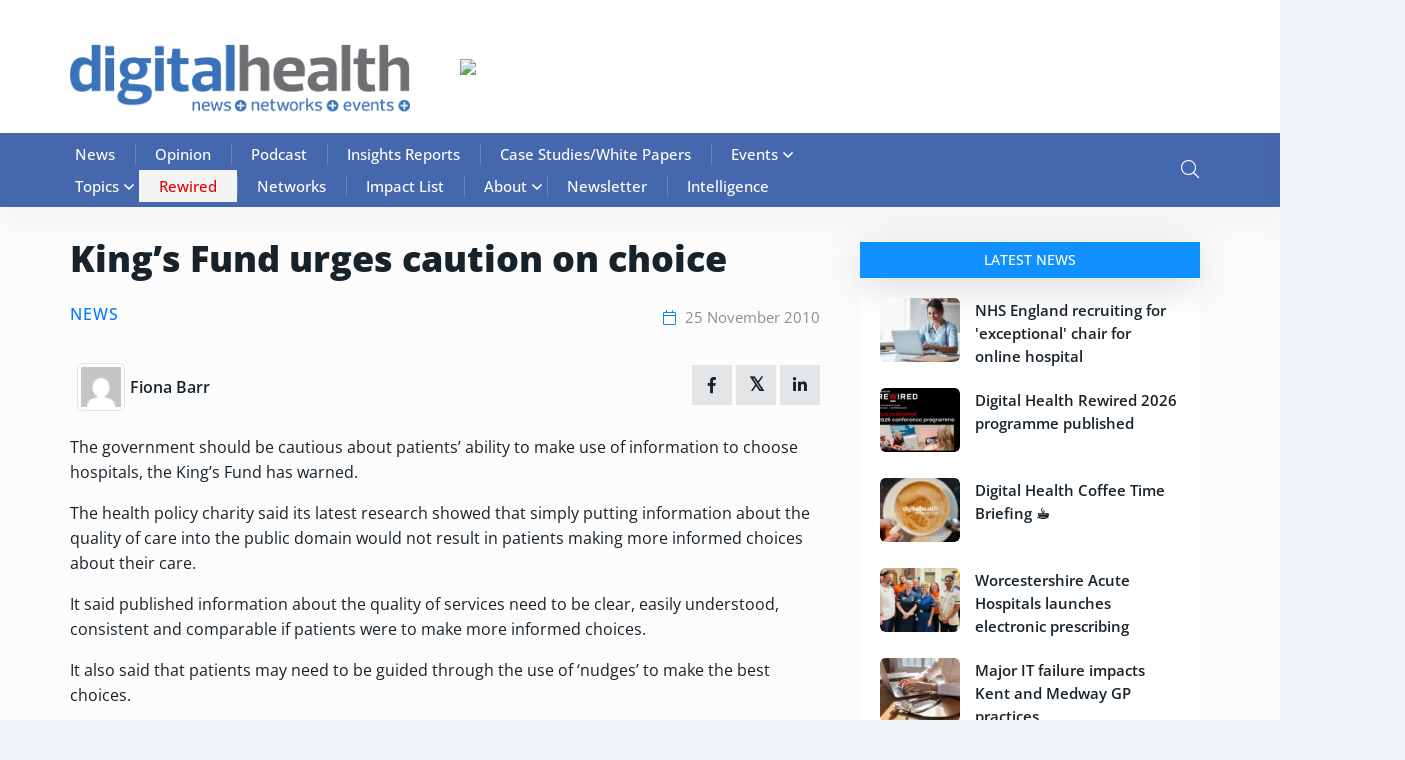

--- FILE ---
content_type: text/html; charset=UTF-8
request_url: https://www.digitalhealth.net/2010/11/kings-fund-urges-caution-on-choice/
body_size: 98915
content:

<!doctype html>

<html lang="en-GB">

<head><meta charset="UTF-8"><script>if(navigator.userAgent.match(/MSIE|Internet Explorer/i)||navigator.userAgent.match(/Trident\/7\..*?rv:11/i)){var href=document.location.href;if(!href.match(/[?&]nowprocket/)){if(href.indexOf("?")==-1){if(href.indexOf("#")==-1){document.location.href=href+"?nowprocket=1"}else{document.location.href=href.replace("#","?nowprocket=1#")}}else{if(href.indexOf("#")==-1){document.location.href=href+"&nowprocket=1"}else{document.location.href=href.replace("#","&nowprocket=1#")}}}}</script><script>(()=>{class RocketLazyLoadScripts{constructor(){this.v="2.0.4",this.userEvents=["keydown","keyup","mousedown","mouseup","mousemove","mouseover","mouseout","touchmove","touchstart","touchend","touchcancel","wheel","click","dblclick","input"],this.attributeEvents=["onblur","onclick","oncontextmenu","ondblclick","onfocus","onmousedown","onmouseenter","onmouseleave","onmousemove","onmouseout","onmouseover","onmouseup","onmousewheel","onscroll","onsubmit"]}async t(){this.i(),this.o(),/iP(ad|hone)/.test(navigator.userAgent)&&this.h(),this.u(),this.l(this),this.m(),this.k(this),this.p(this),this._(),await Promise.all([this.R(),this.L()]),this.lastBreath=Date.now(),this.S(this),this.P(),this.D(),this.O(),this.M(),await this.C(this.delayedScripts.normal),await this.C(this.delayedScripts.defer),await this.C(this.delayedScripts.async),await this.T(),await this.F(),await this.j(),await this.A(),window.dispatchEvent(new Event("rocket-allScriptsLoaded")),this.everythingLoaded=!0,this.lastTouchEnd&&await new Promise(t=>setTimeout(t,500-Date.now()+this.lastTouchEnd)),this.I(),this.H(),this.U(),this.W()}i(){this.CSPIssue=sessionStorage.getItem("rocketCSPIssue"),document.addEventListener("securitypolicyviolation",t=>{this.CSPIssue||"script-src-elem"!==t.violatedDirective||"data"!==t.blockedURI||(this.CSPIssue=!0,sessionStorage.setItem("rocketCSPIssue",!0))},{isRocket:!0})}o(){window.addEventListener("pageshow",t=>{this.persisted=t.persisted,this.realWindowLoadedFired=!0},{isRocket:!0}),window.addEventListener("pagehide",()=>{this.onFirstUserAction=null},{isRocket:!0})}h(){let t;function e(e){t=e}window.addEventListener("touchstart",e,{isRocket:!0}),window.addEventListener("touchend",function i(o){o.changedTouches[0]&&t.changedTouches[0]&&Math.abs(o.changedTouches[0].pageX-t.changedTouches[0].pageX)<10&&Math.abs(o.changedTouches[0].pageY-t.changedTouches[0].pageY)<10&&o.timeStamp-t.timeStamp<200&&(window.removeEventListener("touchstart",e,{isRocket:!0}),window.removeEventListener("touchend",i,{isRocket:!0}),"INPUT"===o.target.tagName&&"text"===o.target.type||(o.target.dispatchEvent(new TouchEvent("touchend",{target:o.target,bubbles:!0})),o.target.dispatchEvent(new MouseEvent("mouseover",{target:o.target,bubbles:!0})),o.target.dispatchEvent(new PointerEvent("click",{target:o.target,bubbles:!0,cancelable:!0,detail:1,clientX:o.changedTouches[0].clientX,clientY:o.changedTouches[0].clientY})),event.preventDefault()))},{isRocket:!0})}q(t){this.userActionTriggered||("mousemove"!==t.type||this.firstMousemoveIgnored?"keyup"===t.type||"mouseover"===t.type||"mouseout"===t.type||(this.userActionTriggered=!0,this.onFirstUserAction&&this.onFirstUserAction()):this.firstMousemoveIgnored=!0),"click"===t.type&&t.preventDefault(),t.stopPropagation(),t.stopImmediatePropagation(),"touchstart"===this.lastEvent&&"touchend"===t.type&&(this.lastTouchEnd=Date.now()),"click"===t.type&&(this.lastTouchEnd=0),this.lastEvent=t.type,t.composedPath&&t.composedPath()[0].getRootNode()instanceof ShadowRoot&&(t.rocketTarget=t.composedPath()[0]),this.savedUserEvents.push(t)}u(){this.savedUserEvents=[],this.userEventHandler=this.q.bind(this),this.userEvents.forEach(t=>window.addEventListener(t,this.userEventHandler,{passive:!1,isRocket:!0})),document.addEventListener("visibilitychange",this.userEventHandler,{isRocket:!0})}U(){this.userEvents.forEach(t=>window.removeEventListener(t,this.userEventHandler,{passive:!1,isRocket:!0})),document.removeEventListener("visibilitychange",this.userEventHandler,{isRocket:!0}),this.savedUserEvents.forEach(t=>{(t.rocketTarget||t.target).dispatchEvent(new window[t.constructor.name](t.type,t))})}m(){const t="return false",e=Array.from(this.attributeEvents,t=>"data-rocket-"+t),i="["+this.attributeEvents.join("],[")+"]",o="[data-rocket-"+this.attributeEvents.join("],[data-rocket-")+"]",s=(e,i,o)=>{o&&o!==t&&(e.setAttribute("data-rocket-"+i,o),e["rocket"+i]=new Function("event",o),e.setAttribute(i,t))};new MutationObserver(t=>{for(const n of t)"attributes"===n.type&&(n.attributeName.startsWith("data-rocket-")||this.everythingLoaded?n.attributeName.startsWith("data-rocket-")&&this.everythingLoaded&&this.N(n.target,n.attributeName.substring(12)):s(n.target,n.attributeName,n.target.getAttribute(n.attributeName))),"childList"===n.type&&n.addedNodes.forEach(t=>{if(t.nodeType===Node.ELEMENT_NODE)if(this.everythingLoaded)for(const i of[t,...t.querySelectorAll(o)])for(const t of i.getAttributeNames())e.includes(t)&&this.N(i,t.substring(12));else for(const e of[t,...t.querySelectorAll(i)])for(const t of e.getAttributeNames())this.attributeEvents.includes(t)&&s(e,t,e.getAttribute(t))})}).observe(document,{subtree:!0,childList:!0,attributeFilter:[...this.attributeEvents,...e]})}I(){this.attributeEvents.forEach(t=>{document.querySelectorAll("[data-rocket-"+t+"]").forEach(e=>{this.N(e,t)})})}N(t,e){const i=t.getAttribute("data-rocket-"+e);i&&(t.setAttribute(e,i),t.removeAttribute("data-rocket-"+e))}k(t){Object.defineProperty(HTMLElement.prototype,"onclick",{get(){return this.rocketonclick||null},set(e){this.rocketonclick=e,this.setAttribute(t.everythingLoaded?"onclick":"data-rocket-onclick","this.rocketonclick(event)")}})}S(t){function e(e,i){let o=e[i];e[i]=null,Object.defineProperty(e,i,{get:()=>o,set(s){t.everythingLoaded?o=s:e["rocket"+i]=o=s}})}e(document,"onreadystatechange"),e(window,"onload"),e(window,"onpageshow");try{Object.defineProperty(document,"readyState",{get:()=>t.rocketReadyState,set(e){t.rocketReadyState=e},configurable:!0}),document.readyState="loading"}catch(t){console.log("WPRocket DJE readyState conflict, bypassing")}}l(t){this.originalAddEventListener=EventTarget.prototype.addEventListener,this.originalRemoveEventListener=EventTarget.prototype.removeEventListener,this.savedEventListeners=[],EventTarget.prototype.addEventListener=function(e,i,o){o&&o.isRocket||!t.B(e,this)&&!t.userEvents.includes(e)||t.B(e,this)&&!t.userActionTriggered||e.startsWith("rocket-")||t.everythingLoaded?t.originalAddEventListener.call(this,e,i,o):(t.savedEventListeners.push({target:this,remove:!1,type:e,func:i,options:o}),"mouseenter"!==e&&"mouseleave"!==e||t.originalAddEventListener.call(this,e,t.savedUserEvents.push,o))},EventTarget.prototype.removeEventListener=function(e,i,o){o&&o.isRocket||!t.B(e,this)&&!t.userEvents.includes(e)||t.B(e,this)&&!t.userActionTriggered||e.startsWith("rocket-")||t.everythingLoaded?t.originalRemoveEventListener.call(this,e,i,o):t.savedEventListeners.push({target:this,remove:!0,type:e,func:i,options:o})}}J(t,e){this.savedEventListeners=this.savedEventListeners.filter(i=>{let o=i.type,s=i.target||window;return e!==o||t!==s||(this.B(o,s)&&(i.type="rocket-"+o),this.$(i),!1)})}H(){EventTarget.prototype.addEventListener=this.originalAddEventListener,EventTarget.prototype.removeEventListener=this.originalRemoveEventListener,this.savedEventListeners.forEach(t=>this.$(t))}$(t){t.remove?this.originalRemoveEventListener.call(t.target,t.type,t.func,t.options):this.originalAddEventListener.call(t.target,t.type,t.func,t.options)}p(t){let e;function i(e){return t.everythingLoaded?e:e.split(" ").map(t=>"load"===t||t.startsWith("load.")?"rocket-jquery-load":t).join(" ")}function o(o){function s(e){const s=o.fn[e];o.fn[e]=o.fn.init.prototype[e]=function(){return this[0]===window&&t.userActionTriggered&&("string"==typeof arguments[0]||arguments[0]instanceof String?arguments[0]=i(arguments[0]):"object"==typeof arguments[0]&&Object.keys(arguments[0]).forEach(t=>{const e=arguments[0][t];delete arguments[0][t],arguments[0][i(t)]=e})),s.apply(this,arguments),this}}if(o&&o.fn&&!t.allJQueries.includes(o)){const e={DOMContentLoaded:[],"rocket-DOMContentLoaded":[]};for(const t in e)document.addEventListener(t,()=>{e[t].forEach(t=>t())},{isRocket:!0});o.fn.ready=o.fn.init.prototype.ready=function(i){function s(){parseInt(o.fn.jquery)>2?setTimeout(()=>i.bind(document)(o)):i.bind(document)(o)}return"function"==typeof i&&(t.realDomReadyFired?!t.userActionTriggered||t.fauxDomReadyFired?s():e["rocket-DOMContentLoaded"].push(s):e.DOMContentLoaded.push(s)),o([])},s("on"),s("one"),s("off"),t.allJQueries.push(o)}e=o}t.allJQueries=[],o(window.jQuery),Object.defineProperty(window,"jQuery",{get:()=>e,set(t){o(t)}})}P(){const t=new Map;document.write=document.writeln=function(e){const i=document.currentScript,o=document.createRange(),s=i.parentElement;let n=t.get(i);void 0===n&&(n=i.nextSibling,t.set(i,n));const c=document.createDocumentFragment();o.setStart(c,0),c.appendChild(o.createContextualFragment(e)),s.insertBefore(c,n)}}async R(){return new Promise(t=>{this.userActionTriggered?t():this.onFirstUserAction=t})}async L(){return new Promise(t=>{document.addEventListener("DOMContentLoaded",()=>{this.realDomReadyFired=!0,t()},{isRocket:!0})})}async j(){return this.realWindowLoadedFired?Promise.resolve():new Promise(t=>{window.addEventListener("load",t,{isRocket:!0})})}M(){this.pendingScripts=[];this.scriptsMutationObserver=new MutationObserver(t=>{for(const e of t)e.addedNodes.forEach(t=>{"SCRIPT"!==t.tagName||t.noModule||t.isWPRocket||this.pendingScripts.push({script:t,promise:new Promise(e=>{const i=()=>{const i=this.pendingScripts.findIndex(e=>e.script===t);i>=0&&this.pendingScripts.splice(i,1),e()};t.addEventListener("load",i,{isRocket:!0}),t.addEventListener("error",i,{isRocket:!0}),setTimeout(i,1e3)})})})}),this.scriptsMutationObserver.observe(document,{childList:!0,subtree:!0})}async F(){await this.X(),this.pendingScripts.length?(await this.pendingScripts[0].promise,await this.F()):this.scriptsMutationObserver.disconnect()}D(){this.delayedScripts={normal:[],async:[],defer:[]},document.querySelectorAll("script[type$=rocketlazyloadscript]").forEach(t=>{t.hasAttribute("data-rocket-src")?t.hasAttribute("async")&&!1!==t.async?this.delayedScripts.async.push(t):t.hasAttribute("defer")&&!1!==t.defer||"module"===t.getAttribute("data-rocket-type")?this.delayedScripts.defer.push(t):this.delayedScripts.normal.push(t):this.delayedScripts.normal.push(t)})}async _(){await this.L();let t=[];document.querySelectorAll("script[type$=rocketlazyloadscript][data-rocket-src]").forEach(e=>{let i=e.getAttribute("data-rocket-src");if(i&&!i.startsWith("data:")){i.startsWith("//")&&(i=location.protocol+i);try{const o=new URL(i).origin;o!==location.origin&&t.push({src:o,crossOrigin:e.crossOrigin||"module"===e.getAttribute("data-rocket-type")})}catch(t){}}}),t=[...new Map(t.map(t=>[JSON.stringify(t),t])).values()],this.Y(t,"preconnect")}async G(t){if(await this.K(),!0!==t.noModule||!("noModule"in HTMLScriptElement.prototype))return new Promise(e=>{let i;function o(){(i||t).setAttribute("data-rocket-status","executed"),e()}try{if(navigator.userAgent.includes("Firefox/")||""===navigator.vendor||this.CSPIssue)i=document.createElement("script"),[...t.attributes].forEach(t=>{let e=t.nodeName;"type"!==e&&("data-rocket-type"===e&&(e="type"),"data-rocket-src"===e&&(e="src"),i.setAttribute(e,t.nodeValue))}),t.text&&(i.text=t.text),t.nonce&&(i.nonce=t.nonce),i.hasAttribute("src")?(i.addEventListener("load",o,{isRocket:!0}),i.addEventListener("error",()=>{i.setAttribute("data-rocket-status","failed-network"),e()},{isRocket:!0}),setTimeout(()=>{i.isConnected||e()},1)):(i.text=t.text,o()),i.isWPRocket=!0,t.parentNode.replaceChild(i,t);else{const i=t.getAttribute("data-rocket-type"),s=t.getAttribute("data-rocket-src");i?(t.type=i,t.removeAttribute("data-rocket-type")):t.removeAttribute("type"),t.addEventListener("load",o,{isRocket:!0}),t.addEventListener("error",i=>{this.CSPIssue&&i.target.src.startsWith("data:")?(console.log("WPRocket: CSP fallback activated"),t.removeAttribute("src"),this.G(t).then(e)):(t.setAttribute("data-rocket-status","failed-network"),e())},{isRocket:!0}),s?(t.fetchPriority="high",t.removeAttribute("data-rocket-src"),t.src=s):t.src="data:text/javascript;base64,"+window.btoa(unescape(encodeURIComponent(t.text)))}}catch(i){t.setAttribute("data-rocket-status","failed-transform"),e()}});t.setAttribute("data-rocket-status","skipped")}async C(t){const e=t.shift();return e?(e.isConnected&&await this.G(e),this.C(t)):Promise.resolve()}O(){this.Y([...this.delayedScripts.normal,...this.delayedScripts.defer,...this.delayedScripts.async],"preload")}Y(t,e){this.trash=this.trash||[];let i=!0;var o=document.createDocumentFragment();t.forEach(t=>{const s=t.getAttribute&&t.getAttribute("data-rocket-src")||t.src;if(s&&!s.startsWith("data:")){const n=document.createElement("link");n.href=s,n.rel=e,"preconnect"!==e&&(n.as="script",n.fetchPriority=i?"high":"low"),t.getAttribute&&"module"===t.getAttribute("data-rocket-type")&&(n.crossOrigin=!0),t.crossOrigin&&(n.crossOrigin=t.crossOrigin),t.integrity&&(n.integrity=t.integrity),t.nonce&&(n.nonce=t.nonce),o.appendChild(n),this.trash.push(n),i=!1}}),document.head.appendChild(o)}W(){this.trash.forEach(t=>t.remove())}async T(){try{document.readyState="interactive"}catch(t){}this.fauxDomReadyFired=!0;try{await this.K(),this.J(document,"readystatechange"),document.dispatchEvent(new Event("rocket-readystatechange")),await this.K(),document.rocketonreadystatechange&&document.rocketonreadystatechange(),await this.K(),this.J(document,"DOMContentLoaded"),document.dispatchEvent(new Event("rocket-DOMContentLoaded")),await this.K(),this.J(window,"DOMContentLoaded"),window.dispatchEvent(new Event("rocket-DOMContentLoaded"))}catch(t){console.error(t)}}async A(){try{document.readyState="complete"}catch(t){}try{await this.K(),this.J(document,"readystatechange"),document.dispatchEvent(new Event("rocket-readystatechange")),await this.K(),document.rocketonreadystatechange&&document.rocketonreadystatechange(),await this.K(),this.J(window,"load"),window.dispatchEvent(new Event("rocket-load")),await this.K(),window.rocketonload&&window.rocketonload(),await this.K(),this.allJQueries.forEach(t=>t(window).trigger("rocket-jquery-load")),await this.K(),this.J(window,"pageshow");const t=new Event("rocket-pageshow");t.persisted=this.persisted,window.dispatchEvent(t),await this.K(),window.rocketonpageshow&&window.rocketonpageshow({persisted:this.persisted})}catch(t){console.error(t)}}async K(){Date.now()-this.lastBreath>45&&(await this.X(),this.lastBreath=Date.now())}async X(){return document.hidden?new Promise(t=>setTimeout(t)):new Promise(t=>requestAnimationFrame(t))}B(t,e){return e===document&&"readystatechange"===t||(e===document&&"DOMContentLoaded"===t||(e===window&&"DOMContentLoaded"===t||(e===window&&"load"===t||e===window&&"pageshow"===t)))}static run(){(new RocketLazyLoadScripts).t()}}RocketLazyLoadScripts.run()})();</script>

	

	<meta name="viewport" content="width=device-width, initial-scale=1">

	<link rel="profile" href="https://gmpg.org/xfn/11">

    
	
	<!-- Hotjar Tracking Code for Site 6464602 (name missing) -->
<script type="rocketlazyloadscript">
    (function(h,o,t,j,a,r){
        h.hj=h.hj||function(){(h.hj.q=h.hj.q||[]).push(arguments)};
        h._hjSettings={hjid:6464602,hjsv:6};
        a=o.getElementsByTagName('head')[0];
        r=o.createElement('script');r.async=1;
        r.src=t+h._hjSettings.hjid+j+h._hjSettings.hjsv;
        a.appendChild(r);
    })(window,document,'https://static.hotjar.com/c/hotjar-','.js?sv=');
</script>

	<meta name='robots' content='index, follow, max-image-preview:large, max-snippet:-1, max-video-preview:-1' />
<script type="rocketlazyloadscript" data-minify="1" id="cookieyes" data-rocket-type="text/javascript" data-rocket-src="https://86fb6716.delivery.rocketcdn.me/wp-content/cache/min/1/client_data/8f3e547de617388e3638ca32/script.js?ver=1764927320" data-rocket-defer defer></script>
<!-- Google Tag Manager for WordPress by gtm4wp.com -->
<script data-cfasync="false" data-pagespeed-no-defer>
	var gtm4wp_datalayer_name = "dataLayer";
	var dataLayer = dataLayer || [];
</script>
<!-- End Google Tag Manager for WordPress by gtm4wp.com -->
	<!-- This site is optimized with the Yoast SEO Premium plugin v25.3.1 (Yoast SEO v26.7) - https://yoast.com/wordpress/plugins/seo/ -->
	<title>King&#039;s Fund urges caution on choice | Digital Health</title>
<style id="wpr-usedcss">.fab,.fal,.far,.fas{-moz-osx-font-smoothing:grayscale;-webkit-font-smoothing:antialiased;display:var(--fa-display,inline-block);font-style:normal;font-variant:normal;line-height:1;text-rendering:auto}:root{--fa-font-brands:normal 400 1em/1 "Font Awesome 6 Brands"}.fab{font-family:"Font Awesome 6 Brands";font-weight:400}:root{--fa-font-regular:normal 400 1em/1 "Font Awesome 6 Free"}.far{font-family:"Font Awesome 6 Free";font-weight:400}:root{--fa-font-solid:normal 900 1em/1 "Font Awesome 6 Free"}.fas{font-family:"Font Awesome 6 Free";font-weight:900}img:is([sizes=auto i],[sizes^="auto," i]){contain-intrinsic-size:3000px 1500px}@font-face{font-display:swap;font-family:dashicons;src:url("https://86fb6716.delivery.rocketcdn.me/wp-includes/fonts/dashicons.eot?99ac726223c749443b642ce33df8b800");src:url("https://86fb6716.delivery.rocketcdn.me/wp-includes/fonts/dashicons.eot?99ac726223c749443b642ce33df8b800#iefix") format("embedded-opentype"),url("[data-uri]") format("woff"),url("https://86fb6716.delivery.rocketcdn.me/wp-includes/fonts/dashicons.ttf?99ac726223c749443b642ce33df8b800") format("truetype");font-weight:400;font-style:normal}.dashicons{font-family:dashicons;display:inline-block;line-height:1;font-weight:400;font-style:normal;speak:never;text-decoration:inherit;text-transform:none;text-rendering:auto;-webkit-font-smoothing:antialiased;-moz-osx-font-smoothing:grayscale;width:20px;height:20px;font-size:20px;vertical-align:top;text-align:center;transition:color .1s ease-in}.dashicons-admin-home:before{content:"\f102"}.menu-item i._mi,.menu-item img._mi{display:inline-block;vertical-align:middle}.menu-item i._mi{width:auto;height:auto;margin-top:-.265em;font-size:1.2em;line-height:1}.visuallyhidden{overflow:hidden;clip:rect(0 0 0 0);position:absolute;width:1px;height:1px;margin:-1px;padding:0;border:0}img.emoji{display:inline!important;border:none!important;box-shadow:none!important;height:1em!important;width:1em!important;margin:0 .07em!important;vertical-align:-.1em!important;background:0 0!important;padding:0!important}:where(.wp-block-button__link){border-radius:9999px;box-shadow:none;padding:calc(.667em + 2px) calc(1.333em + 2px);text-decoration:none}:root :where(.wp-block-button .wp-block-button__link.is-style-outline),:root :where(.wp-block-button.is-style-outline>.wp-block-button__link){border:2px solid;padding:.667em 1.333em}:root :where(.wp-block-button .wp-block-button__link.is-style-outline:not(.has-text-color)),:root :where(.wp-block-button.is-style-outline>.wp-block-button__link:not(.has-text-color)){color:currentColor}:root :where(.wp-block-button .wp-block-button__link.is-style-outline:not(.has-background)),:root :where(.wp-block-button.is-style-outline>.wp-block-button__link:not(.has-background)){background-color:initial;background-image:none}:where(.wp-block-calendar table:not(.has-background) th){background:#ddd}:where(.wp-block-columns){margin-bottom:1.75em}:where(.wp-block-columns.has-background){padding:1.25em 2.375em}:where(.wp-block-post-comments input[type=submit]){border:none}:where(.wp-block-cover-image:not(.has-text-color)),:where(.wp-block-cover:not(.has-text-color)){color:#fff}:where(.wp-block-cover-image.is-light:not(.has-text-color)),:where(.wp-block-cover.is-light:not(.has-text-color)){color:#000}:root :where(.wp-block-cover h1:not(.has-text-color)),:root :where(.wp-block-cover h2:not(.has-text-color)),:root :where(.wp-block-cover h3:not(.has-text-color)),:root :where(.wp-block-cover h4:not(.has-text-color)),:root :where(.wp-block-cover h5:not(.has-text-color)),:root :where(.wp-block-cover h6:not(.has-text-color)),:root :where(.wp-block-cover p:not(.has-text-color)){color:inherit}:where(.wp-block-file){margin-bottom:1.5em}:where(.wp-block-file__button){border-radius:2em;display:inline-block;padding:.5em 1em}:where(.wp-block-file__button):is(a):active,:where(.wp-block-file__button):is(a):focus,:where(.wp-block-file__button):is(a):hover,:where(.wp-block-file__button):is(a):visited{box-shadow:none;color:#fff;opacity:.85;text-decoration:none}:where(.wp-block-group.wp-block-group-is-layout-constrained){position:relative}:root :where(.wp-block-image.is-style-rounded img,.wp-block-image .is-style-rounded img){border-radius:9999px}:where(.wp-block-latest-comments:not([style*=line-height] .wp-block-latest-comments__comment)){line-height:1.1}:where(.wp-block-latest-comments:not([style*=line-height] .wp-block-latest-comments__comment-excerpt p)){line-height:1.8}:root :where(.wp-block-latest-posts.is-grid){padding:0}:root :where(.wp-block-latest-posts.wp-block-latest-posts__list){padding-left:0}ul{box-sizing:border-box}:root :where(.wp-block-list.has-background){padding:1.25em 2.375em}:where(.wp-block-navigation.has-background .wp-block-navigation-item a:not(.wp-element-button)),:where(.wp-block-navigation.has-background .wp-block-navigation-submenu a:not(.wp-element-button)){padding:.5em 1em}:where(.wp-block-navigation .wp-block-navigation__submenu-container .wp-block-navigation-item a:not(.wp-element-button)),:where(.wp-block-navigation .wp-block-navigation__submenu-container .wp-block-navigation-submenu a:not(.wp-element-button)),:where(.wp-block-navigation .wp-block-navigation__submenu-container .wp-block-navigation-submenu button.wp-block-navigation-item__content),:where(.wp-block-navigation .wp-block-navigation__submenu-container .wp-block-pages-list__item button.wp-block-navigation-item__content){padding:.5em 1em}:root :where(p.has-background){padding:1.25em 2.375em}:where(p.has-text-color:not(.has-link-color)) a{color:inherit}:where(.wp-block-post-comments-form) input:not([type=submit]),:where(.wp-block-post-comments-form) textarea{border:1px solid #949494;font-family:inherit;font-size:1em}:where(.wp-block-post-comments-form) input:where(:not([type=submit]):not([type=checkbox])),:where(.wp-block-post-comments-form) textarea{padding:calc(.667em + 2px)}:where(.wp-block-post-excerpt){box-sizing:border-box;margin-bottom:var(--wp--style--block-gap);margin-top:var(--wp--style--block-gap)}:where(.wp-block-preformatted.has-background){padding:1.25em 2.375em}:where(.wp-block-search__button){border:1px solid #ccc;padding:6px 10px}:where(.wp-block-search__input){font-family:inherit;font-size:inherit;font-style:inherit;font-weight:inherit;letter-spacing:inherit;line-height:inherit;text-transform:inherit}:where(.wp-block-search__button-inside .wp-block-search__inside-wrapper){border:1px solid #949494;box-sizing:border-box;padding:4px}:where(.wp-block-search__button-inside .wp-block-search__inside-wrapper) .wp-block-search__input{border:none;border-radius:0;padding:0 4px}:where(.wp-block-search__button-inside .wp-block-search__inside-wrapper) .wp-block-search__input:focus{outline:0}:where(.wp-block-search__button-inside .wp-block-search__inside-wrapper) :where(.wp-block-search__button){padding:4px 8px}:root :where(.wp-block-separator.is-style-dots){height:auto;line-height:1;text-align:center}:root :where(.wp-block-separator.is-style-dots):before{color:currentColor;content:"···";font-family:serif;font-size:1.5em;letter-spacing:2em;padding-left:2em}:root :where(.wp-block-site-logo.is-style-rounded){border-radius:9999px}:where(.wp-block-social-links:not(.is-style-logos-only)) .wp-social-link{background-color:#f0f0f0;color:#444}:where(.wp-block-social-links:not(.is-style-logos-only)) .wp-social-link-amazon{background-color:#f90;color:#fff}:where(.wp-block-social-links:not(.is-style-logos-only)) .wp-social-link-bandcamp{background-color:#1ea0c3;color:#fff}:where(.wp-block-social-links:not(.is-style-logos-only)) .wp-social-link-behance{background-color:#0757fe;color:#fff}:where(.wp-block-social-links:not(.is-style-logos-only)) .wp-social-link-bluesky{background-color:#0a7aff;color:#fff}:where(.wp-block-social-links:not(.is-style-logos-only)) .wp-social-link-codepen{background-color:#1e1f26;color:#fff}:where(.wp-block-social-links:not(.is-style-logos-only)) .wp-social-link-deviantart{background-color:#02e49b;color:#fff}:where(.wp-block-social-links:not(.is-style-logos-only)) .wp-social-link-discord{background-color:#5865f2;color:#fff}:where(.wp-block-social-links:not(.is-style-logos-only)) .wp-social-link-dribbble{background-color:#e94c89;color:#fff}:where(.wp-block-social-links:not(.is-style-logos-only)) .wp-social-link-dropbox{background-color:#4280ff;color:#fff}:where(.wp-block-social-links:not(.is-style-logos-only)) .wp-social-link-etsy{background-color:#f45800;color:#fff}:where(.wp-block-social-links:not(.is-style-logos-only)) .wp-social-link-facebook{background-color:#0866ff;color:#fff}:where(.wp-block-social-links:not(.is-style-logos-only)) .wp-social-link-fivehundredpx{background-color:#000;color:#fff}:where(.wp-block-social-links:not(.is-style-logos-only)) .wp-social-link-flickr{background-color:#0461dd;color:#fff}:where(.wp-block-social-links:not(.is-style-logos-only)) .wp-social-link-foursquare{background-color:#e65678;color:#fff}:where(.wp-block-social-links:not(.is-style-logos-only)) .wp-social-link-github{background-color:#24292d;color:#fff}:where(.wp-block-social-links:not(.is-style-logos-only)) .wp-social-link-goodreads{background-color:#eceadd;color:#382110}:where(.wp-block-social-links:not(.is-style-logos-only)) .wp-social-link-google{background-color:#ea4434;color:#fff}:where(.wp-block-social-links:not(.is-style-logos-only)) .wp-social-link-gravatar{background-color:#1d4fc4;color:#fff}:where(.wp-block-social-links:not(.is-style-logos-only)) .wp-social-link-instagram{background-color:#f00075;color:#fff}:where(.wp-block-social-links:not(.is-style-logos-only)) .wp-social-link-lastfm{background-color:#e21b24;color:#fff}:where(.wp-block-social-links:not(.is-style-logos-only)) .wp-social-link-linkedin{background-color:#0d66c2;color:#fff}:where(.wp-block-social-links:not(.is-style-logos-only)) .wp-social-link-mastodon{background-color:#3288d4;color:#fff}:where(.wp-block-social-links:not(.is-style-logos-only)) .wp-social-link-medium{background-color:#000;color:#fff}:where(.wp-block-social-links:not(.is-style-logos-only)) .wp-social-link-meetup{background-color:#f6405f;color:#fff}:where(.wp-block-social-links:not(.is-style-logos-only)) .wp-social-link-patreon{background-color:#000;color:#fff}:where(.wp-block-social-links:not(.is-style-logos-only)) .wp-social-link-pinterest{background-color:#e60122;color:#fff}:where(.wp-block-social-links:not(.is-style-logos-only)) .wp-social-link-pocket{background-color:#ef4155;color:#fff}:where(.wp-block-social-links:not(.is-style-logos-only)) .wp-social-link-reddit{background-color:#ff4500;color:#fff}:where(.wp-block-social-links:not(.is-style-logos-only)) .wp-social-link-skype{background-color:#0478d7;color:#fff}:where(.wp-block-social-links:not(.is-style-logos-only)) .wp-social-link-snapchat{background-color:#fefc00;color:#fff;stroke:#000}:where(.wp-block-social-links:not(.is-style-logos-only)) .wp-social-link-soundcloud{background-color:#ff5600;color:#fff}:where(.wp-block-social-links:not(.is-style-logos-only)) .wp-social-link-spotify{background-color:#1bd760;color:#fff}:where(.wp-block-social-links:not(.is-style-logos-only)) .wp-social-link-telegram{background-color:#2aabee;color:#fff}:where(.wp-block-social-links:not(.is-style-logos-only)) .wp-social-link-threads{background-color:#000;color:#fff}:where(.wp-block-social-links:not(.is-style-logos-only)) .wp-social-link-tiktok{background-color:#000;color:#fff}:where(.wp-block-social-links:not(.is-style-logos-only)) .wp-social-link-tumblr{background-color:#011835;color:#fff}:where(.wp-block-social-links:not(.is-style-logos-only)) .wp-social-link-twitch{background-color:#6440a4;color:#fff}:where(.wp-block-social-links:not(.is-style-logos-only)) .wp-social-link-twitter{background-color:#1da1f2;color:#fff}:where(.wp-block-social-links:not(.is-style-logos-only)) .wp-social-link-vimeo{background-color:#1eb7ea;color:#fff}:where(.wp-block-social-links:not(.is-style-logos-only)) .wp-social-link-vk{background-color:#4680c2;color:#fff}:where(.wp-block-social-links:not(.is-style-logos-only)) .wp-social-link-wordpress{background-color:#3499cd;color:#fff}:where(.wp-block-social-links:not(.is-style-logos-only)) .wp-social-link-whatsapp{background-color:#25d366;color:#fff}:where(.wp-block-social-links:not(.is-style-logos-only)) .wp-social-link-x{background-color:#000;color:#fff}:where(.wp-block-social-links:not(.is-style-logos-only)) .wp-social-link-yelp{background-color:#d32422;color:#fff}:where(.wp-block-social-links:not(.is-style-logos-only)) .wp-social-link-youtube{background-color:red;color:#fff}:where(.wp-block-social-links.is-style-logos-only) .wp-social-link{background:0 0}:where(.wp-block-social-links.is-style-logos-only) .wp-social-link svg{height:1.25em;width:1.25em}:where(.wp-block-social-links.is-style-logos-only) .wp-social-link-amazon{color:#f90}:where(.wp-block-social-links.is-style-logos-only) .wp-social-link-bandcamp{color:#1ea0c3}:where(.wp-block-social-links.is-style-logos-only) .wp-social-link-behance{color:#0757fe}:where(.wp-block-social-links.is-style-logos-only) .wp-social-link-bluesky{color:#0a7aff}:where(.wp-block-social-links.is-style-logos-only) .wp-social-link-codepen{color:#1e1f26}:where(.wp-block-social-links.is-style-logos-only) .wp-social-link-deviantart{color:#02e49b}:where(.wp-block-social-links.is-style-logos-only) .wp-social-link-discord{color:#5865f2}:where(.wp-block-social-links.is-style-logos-only) .wp-social-link-dribbble{color:#e94c89}:where(.wp-block-social-links.is-style-logos-only) .wp-social-link-dropbox{color:#4280ff}:where(.wp-block-social-links.is-style-logos-only) .wp-social-link-etsy{color:#f45800}:where(.wp-block-social-links.is-style-logos-only) .wp-social-link-facebook{color:#0866ff}:where(.wp-block-social-links.is-style-logos-only) .wp-social-link-fivehundredpx{color:#000}:where(.wp-block-social-links.is-style-logos-only) .wp-social-link-flickr{color:#0461dd}:where(.wp-block-social-links.is-style-logos-only) .wp-social-link-foursquare{color:#e65678}:where(.wp-block-social-links.is-style-logos-only) .wp-social-link-github{color:#24292d}:where(.wp-block-social-links.is-style-logos-only) .wp-social-link-goodreads{color:#382110}:where(.wp-block-social-links.is-style-logos-only) .wp-social-link-google{color:#ea4434}:where(.wp-block-social-links.is-style-logos-only) .wp-social-link-gravatar{color:#1d4fc4}:where(.wp-block-social-links.is-style-logos-only) .wp-social-link-instagram{color:#f00075}:where(.wp-block-social-links.is-style-logos-only) .wp-social-link-lastfm{color:#e21b24}:where(.wp-block-social-links.is-style-logos-only) .wp-social-link-linkedin{color:#0d66c2}:where(.wp-block-social-links.is-style-logos-only) .wp-social-link-mastodon{color:#3288d4}:where(.wp-block-social-links.is-style-logos-only) .wp-social-link-medium{color:#000}:where(.wp-block-social-links.is-style-logos-only) .wp-social-link-meetup{color:#f6405f}:where(.wp-block-social-links.is-style-logos-only) .wp-social-link-patreon{color:#000}:where(.wp-block-social-links.is-style-logos-only) .wp-social-link-pinterest{color:#e60122}:where(.wp-block-social-links.is-style-logos-only) .wp-social-link-pocket{color:#ef4155}:where(.wp-block-social-links.is-style-logos-only) .wp-social-link-reddit{color:#ff4500}:where(.wp-block-social-links.is-style-logos-only) .wp-social-link-skype{color:#0478d7}:where(.wp-block-social-links.is-style-logos-only) .wp-social-link-snapchat{color:#fff;stroke:#000}:where(.wp-block-social-links.is-style-logos-only) .wp-social-link-soundcloud{color:#ff5600}:where(.wp-block-social-links.is-style-logos-only) .wp-social-link-spotify{color:#1bd760}:where(.wp-block-social-links.is-style-logos-only) .wp-social-link-telegram{color:#2aabee}:where(.wp-block-social-links.is-style-logos-only) .wp-social-link-threads{color:#000}:where(.wp-block-social-links.is-style-logos-only) .wp-social-link-tiktok{color:#000}:where(.wp-block-social-links.is-style-logos-only) .wp-social-link-tumblr{color:#011835}:where(.wp-block-social-links.is-style-logos-only) .wp-social-link-twitch{color:#6440a4}:where(.wp-block-social-links.is-style-logos-only) .wp-social-link-twitter{color:#1da1f2}:where(.wp-block-social-links.is-style-logos-only) .wp-social-link-vimeo{color:#1eb7ea}:where(.wp-block-social-links.is-style-logos-only) .wp-social-link-vk{color:#4680c2}:where(.wp-block-social-links.is-style-logos-only) .wp-social-link-whatsapp{color:#25d366}:where(.wp-block-social-links.is-style-logos-only) .wp-social-link-wordpress{color:#3499cd}:where(.wp-block-social-links.is-style-logos-only) .wp-social-link-x{color:#000}:where(.wp-block-social-links.is-style-logos-only) .wp-social-link-yelp{color:#d32422}:where(.wp-block-social-links.is-style-logos-only) .wp-social-link-youtube{color:red}:root :where(.wp-block-social-links .wp-social-link a){padding:.25em}:root :where(.wp-block-social-links.is-style-logos-only .wp-social-link a){padding:0}:root :where(.wp-block-social-links.is-style-pill-shape .wp-social-link a){padding-left:.6666666667em;padding-right:.6666666667em}:root :where(.wp-block-tag-cloud.is-style-outline){display:flex;flex-wrap:wrap;gap:1ch}:root :where(.wp-block-tag-cloud.is-style-outline a){border:1px solid;font-size:unset!important;margin-right:0;padding:1ch 2ch;text-decoration:none!important}:root :where(.wp-block-table-of-contents){box-sizing:border-box}:where(.wp-block-term-description){box-sizing:border-box;margin-bottom:var(--wp--style--block-gap);margin-top:var(--wp--style--block-gap)}:where(pre.wp-block-verse){font-family:inherit}.entry-content{counter-reset:footnotes}:root{--wp--preset--font-size--normal:16px;--wp--preset--font-size--huge:42px}.screen-reader-text{border:0;clip-path:inset(50%);height:1px;margin:-1px;overflow:hidden;padding:0;position:absolute;width:1px;word-wrap:normal!important}.screen-reader-text:focus{background-color:#ddd;clip-path:none;color:#444;display:block;font-size:1em;height:auto;left:5px;line-height:normal;padding:15px 23px 14px;text-decoration:none;top:5px;width:auto;z-index:100000}html :where(.has-border-color){border-style:solid}html :where([style*=border-top-color]){border-top-style:solid}html :where([style*=border-right-color]){border-right-style:solid}html :where([style*=border-bottom-color]){border-bottom-style:solid}html :where([style*=border-left-color]){border-left-style:solid}html :where([style*=border-width]){border-style:solid}html :where([style*=border-top-width]){border-top-style:solid}html :where([style*=border-right-width]){border-right-style:solid}html :where([style*=border-bottom-width]){border-bottom-style:solid}html :where([style*=border-left-width]){border-left-style:solid}html :where(img[class*=wp-image-]){height:auto;max-width:100%}:where(figure){margin:0 0 1em}html :where(.is-position-sticky){--wp-admin--admin-bar--position-offset:var(--wp-admin--admin-bar--height,0px)}@media screen and (max-width:600px){html :where(.is-position-sticky){--wp-admin--admin-bar--position-offset:0px}}:root{--wp--preset--aspect-ratio--square:1;--wp--preset--aspect-ratio--4-3:4/3;--wp--preset--aspect-ratio--3-4:3/4;--wp--preset--aspect-ratio--3-2:3/2;--wp--preset--aspect-ratio--2-3:2/3;--wp--preset--aspect-ratio--16-9:16/9;--wp--preset--aspect-ratio--9-16:9/16;--wp--preset--color--black:#000000;--wp--preset--color--cyan-bluish-gray:#abb8c3;--wp--preset--color--white:#ffffff;--wp--preset--color--pale-pink:#f78da7;--wp--preset--color--vivid-red:#cf2e2e;--wp--preset--color--luminous-vivid-orange:#ff6900;--wp--preset--color--luminous-vivid-amber:#fcb900;--wp--preset--color--light-green-cyan:#7bdcb5;--wp--preset--color--vivid-green-cyan:#00d084;--wp--preset--color--pale-cyan-blue:#8ed1fc;--wp--preset--color--vivid-cyan-blue:#0693e3;--wp--preset--color--vivid-purple:#9b51e0;--wp--preset--gradient--vivid-cyan-blue-to-vivid-purple:linear-gradient(135deg,rgba(6, 147, 227, 1) 0%,rgb(155, 81, 224) 100%);--wp--preset--gradient--light-green-cyan-to-vivid-green-cyan:linear-gradient(135deg,rgb(122, 220, 180) 0%,rgb(0, 208, 130) 100%);--wp--preset--gradient--luminous-vivid-amber-to-luminous-vivid-orange:linear-gradient(135deg,rgba(252, 185, 0, 1) 0%,rgba(255, 105, 0, 1) 100%);--wp--preset--gradient--luminous-vivid-orange-to-vivid-red:linear-gradient(135deg,rgba(255, 105, 0, 1) 0%,rgb(207, 46, 46) 100%);--wp--preset--gradient--very-light-gray-to-cyan-bluish-gray:linear-gradient(135deg,rgb(238, 238, 238) 0%,rgb(169, 184, 195) 100%);--wp--preset--gradient--cool-to-warm-spectrum:linear-gradient(135deg,rgb(74, 234, 220) 0%,rgb(151, 120, 209) 20%,rgb(207, 42, 186) 40%,rgb(238, 44, 130) 60%,rgb(251, 105, 98) 80%,rgb(254, 248, 76) 100%);--wp--preset--gradient--blush-light-purple:linear-gradient(135deg,rgb(255, 206, 236) 0%,rgb(152, 150, 240) 100%);--wp--preset--gradient--blush-bordeaux:linear-gradient(135deg,rgb(254, 205, 165) 0%,rgb(254, 45, 45) 50%,rgb(107, 0, 62) 100%);--wp--preset--gradient--luminous-dusk:linear-gradient(135deg,rgb(255, 203, 112) 0%,rgb(199, 81, 192) 50%,rgb(65, 88, 208) 100%);--wp--preset--gradient--pale-ocean:linear-gradient(135deg,rgb(255, 245, 203) 0%,rgb(182, 227, 212) 50%,rgb(51, 167, 181) 100%);--wp--preset--gradient--electric-grass:linear-gradient(135deg,rgb(202, 248, 128) 0%,rgb(113, 206, 126) 100%);--wp--preset--gradient--midnight:linear-gradient(135deg,rgb(2, 3, 129) 0%,rgb(40, 116, 252) 100%);--wp--preset--font-size--small:13px;--wp--preset--font-size--medium:20px;--wp--preset--font-size--large:36px;--wp--preset--font-size--x-large:42px;--wp--preset--spacing--20:0.44rem;--wp--preset--spacing--30:0.67rem;--wp--preset--spacing--40:1rem;--wp--preset--spacing--50:1.5rem;--wp--preset--spacing--60:2.25rem;--wp--preset--spacing--70:3.38rem;--wp--preset--spacing--80:5.06rem;--wp--preset--shadow--natural:6px 6px 9px rgba(0, 0, 0, .2);--wp--preset--shadow--deep:12px 12px 50px rgba(0, 0, 0, .4);--wp--preset--shadow--sharp:6px 6px 0px rgba(0, 0, 0, .2);--wp--preset--shadow--outlined:6px 6px 0px -3px rgba(255, 255, 255, 1),6px 6px rgba(0, 0, 0, 1);--wp--preset--shadow--crisp:6px 6px 0px rgba(0, 0, 0, 1)}:where(.is-layout-flex){gap:.5em}:where(.is-layout-grid){gap:.5em}:where(.wp-block-post-template.is-layout-flex){gap:1.25em}:where(.wp-block-post-template.is-layout-grid){gap:1.25em}:where(.wp-block-columns.is-layout-flex){gap:2em}:where(.wp-block-columns.is-layout-grid){gap:2em}:root :where(.wp-block-pullquote){font-size:1.5em;line-height:1.6}.is-menu a,.is-menu a:focus,.is-menu a:hover,.is-menu:hover>a{background:0 0!important;outline:0}.is-screen-reader-text{border:0;clip:rect(1px,1px,1px,1px);-webkit-clip-path:inset(50%);clip-path:inset(50%);color:#000;height:1px;margin:-1px;overflow:hidden;padding:0;position:absolute!important;width:1px;word-wrap:normal!important;word-break:normal}.is-menu,form .is-link-container{position:relative}.is-menu a{line-height:1}.is-menu a::after,.is-menu a::before{display:none!important}.is-menu.default form{max-width:310px}.is-menu.is-dropdown form{display:none;min-width:310px;max-width:100%;position:absolute;right:0;top:100%;z-index:9}.is-menu.full-width-menu form,.is-menu.sliding form{min-width:0!important;overflow:hidden;position:absolute;right:0;top:25%;width:0;z-index:99;padding:0;margin:0}.is-menu.full-width-menu form:not(.is-search-form) input[type=search],.is-menu.full-width-menu form:not(.is-search-form) input[type=text],.is-menu.is-dropdown form:not(.is-search-form) input[type=search],.is-menu.is-dropdown form:not(.is-search-form) input[type=text],.is-menu.sliding form:not(.is-search-form) input[type=search],.is-menu.sliding form:not(.is-search-form) input[type=text]{background:#fff;color:#000}.is-menu.is-first form{right:auto;left:0}.is-menu.full-width-menu.open .search-close,.is-menu.full-width-menu:not(.open) form,.is-menu.sliding.open .search-close,.is-menu.sliding:not(.open) form,form:hover+.is-link-container,form:hover>.is-link-container{display:block}.is-link-container,.is-menu form .screen-reader-text,.search-close{display:none}.is-menu form label{margin:0;padding:0}.is-menu-wrapper{display:none;position:absolute;right:5px;top:5px;width:auto;z-index:9999}.popup-search-close,.search-close{cursor:pointer;width:20px;height:20px}.is-menu-wrapper.is-expanded{width:100%}.is-menu-wrapper .is-menu{float:right}.is-menu-wrapper .is-menu form{right:0;left:auto}.search-close{position:absolute;right:-22px;top:33%;z-index:99999}.is-menu.is-first .search-close{right:auto;left:-22px}.is-menu.is-dropdown .search-close{top:calc(100% + 7px)}.popup-search-close{z-index:99999;float:right;position:relative;margin:20px 20px 0 0}#is-popup-wrapper{width:100%;height:100%;position:fixed;top:0;left:0;background:rgba(4,4,4,.91);z-index:999999}.is-popup-search-form form.is-ajax-search{margin:10% auto 0}.popup-search-close:after,.search-close:after{border-left:2px solid #848484;content:'';height:20px;left:9px;position:absolute;-webkit-transform:rotate(45deg);-moz-transform:rotate(45deg);-ms-transform:rotate(45deg);-o-transform:rotate(45deg);transform:rotate(45deg)}.popup-search-close:before,.search-close:before{border-left:2px solid #848484;content:'';height:20px;left:9px;position:absolute;-webkit-transform:rotate(-45deg);-moz-transform:rotate(-45deg);-ms-transform:rotate(-45deg);-o-transform:rotate(-45deg);transform:rotate(-45deg)}.is-highlight{background-color:#ffffb9;color:#222}@media screen and (max-width:910px){.is-menu form{left:0;min-width:50%;right:auto}.is-menu.default form{max-width:100%}.is-menu.full-width-menu.active-search{position:relative}.is-menu-wrapper{display:block}}.is-form-style label,.is-menu.full-width-menu.is-first button.is-search-submit,.is-menu.sliding.is-first button.is-search-submit{display:inline-block!important}form .is-link-container div{position:absolute;width:200px;bottom:-25px;left:5px;z-index:99999;height:auto;line-height:14px;padding:10px 15px}form .is-link-container a{text-decoration:none;font-size:14px;font-weight:100;font-family:arial;box-shadow:none}form .is-link-container a:hover{text-decoration:underline}.is-form-style label{padding:0;vertical-align:middle;margin:0;width:100%;line-height:1}.is-form-style{line-height:1;position:relative;padding:0!important}.is-form-style.is-form-style-3 label{width:calc(100% - 36px)!important}.is-form-style input.is-search-input{background:#fff;background-image:none!important;color:#333;padding:0 12px;margin:0;outline:0!important;font-size:14px!important;height:36px;min-height:0;line-height:1;border-radius:0;border:1px solid #ccc!important;font-family:arial;width:100%;-webkit-box-sizing:border-box;-moz-box-sizing:border-box;box-sizing:border-box;-webkit-appearance:none;-webkit-border-radius:0}.is-form-style input.is-search-input::-ms-clear{display:none;width:0;height:0}.is-form-style input.is-search-input::-ms-reveal{display:none;width:0;height:0}.is-form-style input.is-search-input::-webkit-search-cancel-button,.is-form-style input.is-search-input::-webkit-search-decoration,.is-form-style input.is-search-input::-webkit-search-results-button,.is-form-style input.is-search-input::-webkit-search-results-decoration{display:none}.is-form-style.is-form-style-3 input.is-search-input{border-right:0!important}.is-form-style button.is-search-submit{background:0 0;border:0;box-shadow:none!important;opacity:1;padding:0!important;margin:0;line-height:0;outline:0;vertical-align:middle;width:36px;height:36px}.is-menu.full-width-menu.is-first button.is-search-submit:not([style="display: inline-block;"]),.is-menu.sliding.is-first button.is-search-submit:not([style="display: inline-block;"]){visibility:hidden}.is-form-style .is-search-submit path{fill:#555}.is-form-style input.is-search-submit{text-decoration:none;position:absolute;top:0;right:0;padding:0 10px!important;width:auto}.is-search-icon{width:36px;padding-top:6px!important}.is-search-icon svg{width:22px;display:inline}.is-form-style input.is-search-submit,.is-search-icon{display:inline-block!important;color:#666;background:#ededed;box-shadow:none!important;outline:0;margin:0;font-size:14px!important;border:1px solid #ccc;border-radius:0;line-height:1;height:36px;text-transform:capitalize;vertical-align:middle;-webkit-transition:background-color .1s ease-in-out;-moz-transition:background-color .1s ease-in-out;-o-transition:background-color .1s ease-in-out;transition:background-color .1s ease-in-out;-webkit-box-sizing:border-box;-moz-box-sizing:border-box;box-sizing:border-box}.is-search-icon:hover,form.is-form-style input.is-search-submit:hover{background:#dcdcdc}h1,h2,h3,h4{margin:0 0 15px}.owl-carousel .owl-item img{max-width:100%;width:auto}svg{max-width:100%}p:last-of-type{margin-bottom:0}.sldier-content-area .slick-dots li button{border:none;height:100%;width:100%;margin:0;padding:0;text-align:center;background:0 0;box-shadow:0 0 0 transparent!important}.element-ready-carousel-activation .slick-arrow{z-index:9;transition:.5s}.element-ready-carousel-activation .slick-arrow:focus,.sldier-content-area .slick-dots li button:focus{outline:0}.slick-slide{outline:0!important}.swiper-pagination{position:relative}.element__ready__slide__item__parent.slick-active .element__ready__slides__layout__1:before,.element__ready__slide__item__parent.slick-center .element__ready__slides__layout__1:before,.element__ready__slide__item__parent.slick-current .element__ready__slides__layout__1:before{width:0}.element__ready__slide__item__parent.slick-active .element__ready__slides__layout__2:after,.element__ready__slide__item__parent.slick-active .element__ready__slides__layout__2:before,.element__ready__slide__item__parent.slick-center .element__ready__slides__layout__2:after,.element__ready__slide__item__parent.slick-center .element__ready__slides__layout__2:before,.element__ready__slide__item__parent.slick-current .element__ready__slides__layout__2:after,.element__ready__slide__item__parent.slick-current .element__ready__slides__layout__2:before{width:0}.element__ready__slide__item__parent.slick-active .slide__item__content{-webkit-animation:1s 1s both fadeInRight;animation:1s 1s both fadeInRight}.elementor-widget-container{position:relative;z-index:10}.elementor-widget-container::before{transition:all linear .5s;content:'';position:absolute;left:0;top:0;z-index:-1;height:100%;width:100%;opacity:.5}.slick-dots{list-style:none;padding:0}.nav_style1 .owl-nav{top:-65px!important}.logo{max-width:340px}.single__post__author__meta a{top:10px;position:relative}.theme-1 .main-nav ul.navbar-nav>li>a{line-height:32px;padding:0 20px;font-size:15px;font-family:'Open Sans'!important;font-weight:500}.header__search.whitebox form input{color:#000!important;border:1px solid #ccc!important;top:-9px}.rewired_header{background-color:#f4f4f5}@media (max-width:767px){.theme-1 .logo{padding:0!important}}:root{--blue:#007bff;--indigo:#6610f2;--purple:#6f42c1;--pink:#e83e8c;--red:#dc3545;--orange:#fd7e14;--yellow:#ffc107;--green:#28a745;--teal:#20c997;--cyan:#17a2b8;--white:#fff;--gray:#6c757d;--gray-dark:#343a40;--primary:#007bff;--secondary:#6c757d;--success:#28a745;--info:#17a2b8;--warning:#ffc107;--danger:#dc3545;--light:#f8f9fa;--dark:#343a40;--breakpoint-xs:0;--breakpoint-sm:576px;--breakpoint-md:768px;--breakpoint-lg:992px;--breakpoint-xl:1200px;--font-family-sans-serif:-apple-system,BlinkMacSystemFont,"Segoe UI",Roboto,"Helvetica Neue",Arial,"Noto Sans",sans-serif,"Apple Color Emoji","Segoe UI Emoji","Segoe UI Symbol","Noto Color Emoji";--font-family-monospace:SFMono-Regular,Menlo,Monaco,Consolas,"Liberation Mono","Courier New",monospace}*,::after,::before{box-sizing:border-box}html{font-family:sans-serif;line-height:1.15;-webkit-text-size-adjust:100%;-webkit-tap-highlight-color:transparent}article,aside,footer,header,nav,section{display:block}body{margin:0;font-family:-apple-system,BlinkMacSystemFont,"Segoe UI",Roboto,"Helvetica Neue",Arial,"Noto Sans",sans-serif,"Apple Color Emoji","Segoe UI Emoji","Segoe UI Symbol","Noto Color Emoji";font-size:1rem;font-weight:400;line-height:1.5;color:#212529;text-align:left;background-color:#fff}[tabindex="-1"]:focus:not(:focus-visible){outline:0!important}h1,h2,h3,h4{margin-top:0;margin-bottom:.5rem}p{margin-top:0;margin-bottom:1rem}ul{margin-top:0;margin-bottom:1rem}ul ul{margin-bottom:0}strong{font-weight:bolder}a{color:#007bff;text-decoration:none;background-color:transparent}a:hover{color:#0056b3;text-decoration:underline}a:not([href]){color:inherit;text-decoration:none}a:not([href]):hover{color:inherit;text-decoration:none}img{vertical-align:middle;border-style:none}svg{overflow:hidden;vertical-align:middle}table{border-collapse:collapse}caption{padding-top:.75rem;padding-bottom:.75rem;color:#6c757d;text-align:left;caption-side:bottom}label{display:inline-block;margin-bottom:.5rem}button{border-radius:0}button:focus{outline:dotted 1px;outline:-webkit-focus-ring-color auto 5px}button,input,optgroup,select,textarea{margin:0;font-family:inherit;font-size:inherit;line-height:inherit}button,input{overflow:visible}button,select{text-transform:none}select{word-wrap:normal}[type=button],[type=submit],button{-webkit-appearance:button}[type=button]:not(:disabled),[type=submit]:not(:disabled),button:not(:disabled){cursor:pointer}[type=button]::-moz-focus-inner,[type=submit]::-moz-focus-inner,button::-moz-focus-inner{padding:0;border-style:none}input[type=checkbox],input[type=radio]{box-sizing:border-box;padding:0}input[type=date],input[type=time]{-webkit-appearance:listbox}textarea{overflow:auto;resize:vertical}fieldset{min-width:0;padding:0;margin:0;border:0}legend{display:block;width:100%;max-width:100%;padding:0;margin-bottom:.5rem;font-size:1.5rem;line-height:inherit;color:inherit;white-space:normal}progress{vertical-align:baseline}[type=number]::-webkit-inner-spin-button,[type=number]::-webkit-outer-spin-button{height:auto}[type=search]{outline-offset:-2px;-webkit-appearance:none}[type=search]::-webkit-search-decoration{-webkit-appearance:none}::-webkit-file-upload-button{font:inherit;-webkit-appearance:button}template{display:none}[hidden]{display:none!important}h1,h2,h3,h4{margin-bottom:.5rem;font-weight:500;line-height:1.2}h1{font-size:2.5rem}h2{font-size:2rem}h3{font-size:1.75rem}h4{font-size:1.5rem}.mark,mark{padding:.2em;background-color:#fcf8e3}.img-fluid{max-width:100%;height:auto}.container{width:100%;padding-right:15px;padding-left:15px;margin-right:auto;margin-left:auto}@media (min-width:576px){.container{max-width:540px}}@media (min-width:768px){.container{max-width:720px}}@media (min-width:992px){.container{max-width:960px}}@media (min-width:1200px){.container{max-width:1110px}body .navbar-nav li:hover .dropdown-menu{display:block}}.row{display:-ms-flexbox;display:flex;-ms-flex-wrap:wrap;flex-wrap:wrap;margin-right:-15px;margin-left:-15px}.col,.col-12,.col-lg-10,.col-lg-12,.col-lg-2,.col-lg-4,.col-lg-6,.col-lg-8,.col-md-4,.col-md-6,.col-md-8,.col-sm-12,.col-sm-6{position:relative;width:100%;padding-right:15px;padding-left:15px}.col{-ms-flex-preferred-size:0;flex-basis:0;-ms-flex-positive:1;flex-grow:1;max-width:100%}.col-12{-ms-flex:0 0 100%;flex:0 0 100%;max-width:100%}@media (min-width:576px){.col-sm-6{-ms-flex:0 0 50%;flex:0 0 50%;max-width:50%}.col-sm-12{-ms-flex:0 0 100%;flex:0 0 100%;max-width:100%}}@media (min-width:768px){.col-md-4{-ms-flex:0 0 33.333333%;flex:0 0 33.333333%;max-width:33.333333%}.col-md-6{-ms-flex:0 0 50%;flex:0 0 50%;max-width:50%}.col-md-8{-ms-flex:0 0 66.666667%;flex:0 0 66.666667%;max-width:66.666667%}}@media (min-width:992px){.col-lg-2{-ms-flex:0 0 16.666667%;flex:0 0 16.666667%;max-width:16.666667%}.col-lg-4{-ms-flex:0 0 33.333333%;flex:0 0 33.333333%;max-width:33.333333%}.col-lg-6{-ms-flex:0 0 50%;flex:0 0 50%;max-width:50%}.col-lg-8{-ms-flex:0 0 66.666667%;flex:0 0 66.666667%;max-width:66.666667%}.col-lg-10{-ms-flex:0 0 83.333333%;flex:0 0 83.333333%;max-width:83.333333%}.col-lg-12{-ms-flex:0 0 100%;flex:0 0 100%;max-width:100%}}.table{width:100%;margin-bottom:1rem;color:#212529}.table tbody+tbody{border-top:2px solid #dee2e6}.btn{display:inline-block;font-weight:400;color:#212529;text-align:center;vertical-align:middle;cursor:pointer;-webkit-user-select:none;-moz-user-select:none;-ms-user-select:none;user-select:none;background-color:transparent;border:1px solid transparent;padding:.375rem .75rem;font-size:1rem;line-height:1.5;border-radius:.25rem;transition:color .15s ease-in-out,background-color .15s ease-in-out,border-color .15s ease-in-out,box-shadow .15s ease-in-out}@media (prefers-reduced-motion:reduce){.btn{transition:none}}.btn:hover{color:#212529;text-decoration:none}.btn.focus,.btn:focus{outline:0;box-shadow:0 0 0 .2rem rgba(0,123,255,.25)}.btn.disabled,.btn:disabled{opacity:.65}a.btn.disabled,fieldset:disabled a.btn{pointer-events:none}.fade{transition:opacity .15s linear}@media (prefers-reduced-motion:reduce){.fade{transition:none}}.fade:not(.show){opacity:0}.collapse:not(.show){display:none}.collapsing{position:relative;height:0;overflow:hidden;transition:height .35s ease}.dropdown,.dropleft,.dropright,.dropup{position:relative}.dropdown-toggle{white-space:nowrap}.dropdown-toggle::after{display:inline-block;margin-left:.255em;vertical-align:.255em;content:"";border-top:.3em solid;border-right:.3em solid transparent;border-bottom:0;border-left:.3em solid transparent}.dropdown-toggle:empty::after{margin-left:0}.dropdown-menu{position:absolute;top:100%;left:0;z-index:1000;display:none;float:left;min-width:10rem;padding:.5rem 0;margin:.125rem 0 0;font-size:1rem;color:#212529;text-align:left;list-style:none;background-color:#fff;background-clip:padding-box;border:1px solid rgba(0,0,0,.15);border-radius:.25rem}.dropdown-menu-right{right:0;left:auto}.dropup .dropdown-menu{top:auto;bottom:100%;margin-top:0;margin-bottom:.125rem}.dropup .dropdown-toggle::after{display:inline-block;margin-left:.255em;vertical-align:.255em;content:"";border-top:0;border-right:.3em solid transparent;border-bottom:.3em solid;border-left:.3em solid transparent}.dropup .dropdown-toggle:empty::after{margin-left:0}.dropright .dropdown-menu{top:0;right:auto;left:100%;margin-top:0;margin-left:.125rem}.dropright .dropdown-toggle::after{display:inline-block;margin-left:.255em;vertical-align:.255em;content:"";border-top:.3em solid transparent;border-right:0;border-bottom:.3em solid transparent;border-left:.3em solid}.dropright .dropdown-toggle:empty::after{margin-left:0}.dropright .dropdown-toggle::after{vertical-align:0}.dropleft .dropdown-menu{top:0;right:100%;left:auto;margin-top:0;margin-right:.125rem}.dropleft .dropdown-toggle::after{display:inline-block;margin-left:.255em;vertical-align:.255em;content:""}.dropleft .dropdown-toggle::after{display:none}.dropleft .dropdown-toggle::before{display:inline-block;margin-right:.255em;vertical-align:.255em;content:"";border-top:.3em solid transparent;border-right:.3em solid;border-bottom:.3em solid transparent}.dropleft .dropdown-toggle:empty::after{margin-left:0}.dropleft .dropdown-toggle::before{vertical-align:0}.dropdown-menu[x-placement^=bottom],.dropdown-menu[x-placement^=left],.dropdown-menu[x-placement^=right],.dropdown-menu[x-placement^=top]{right:auto;bottom:auto}.dropdown-item{display:block;width:100%;padding:.25rem 1.5rem;clear:both;font-weight:400;color:#212529;text-align:inherit;white-space:nowrap;background-color:transparent;border:0}.dropdown-item:focus,.dropdown-item:hover{color:#16181b;text-decoration:none;background-color:#f8f9fa}.dropdown-item.active,.dropdown-item:active{color:#fff;text-decoration:none;background-color:#007bff}.dropdown-item.disabled,.dropdown-item:disabled{color:#6c757d;pointer-events:none;background-color:transparent}.dropdown-menu.show{display:block}.nav{display:-ms-flexbox;display:flex;-ms-flex-wrap:wrap;flex-wrap:wrap;padding-left:0;margin-bottom:0;list-style:none}.nav-link{display:block;padding:.5rem 1rem}.nav-link:focus,.nav-link:hover{text-decoration:none}.nav-link.disabled{color:#6c757d;pointer-events:none;cursor:default}.nav-tabs{border-bottom:1px solid #dee2e6}.nav-tabs .nav-item{margin-bottom:-1px}.nav-tabs .nav-link{border:1px solid transparent;border-top-left-radius:.25rem;border-top-right-radius:.25rem}.nav-tabs .nav-link:focus,.nav-tabs .nav-link:hover{border-color:#e9ecef #e9ecef #dee2e6}.nav-tabs .nav-link.disabled{color:#6c757d;background-color:transparent;border-color:transparent}.nav-tabs .nav-item.show .nav-link,.nav-tabs .nav-link.active{color:#495057;background-color:#fff;border-color:#dee2e6 #dee2e6 #fff}.nav-tabs .dropdown-menu{margin-top:-1px;border-top-left-radius:0;border-top-right-radius:0}.tab-content>.tab-pane{display:none}.tab-content>.active{display:block}.navbar{position:relative;display:-ms-flexbox;display:flex;-ms-flex-wrap:wrap;flex-wrap:wrap;-ms-flex-align:center;align-items:center;-ms-flex-pack:justify;justify-content:space-between;padding:.5rem 1rem}.navbar .container{display:-ms-flexbox;display:flex;-ms-flex-wrap:wrap;flex-wrap:wrap;-ms-flex-align:center;align-items:center;-ms-flex-pack:justify;justify-content:space-between}.navbar-nav{display:-ms-flexbox;display:flex;-ms-flex-direction:column;flex-direction:column;padding-left:0;margin-bottom:0;list-style:none}.navbar-nav .nav-link{padding-right:0;padding-left:0}.navbar-nav .dropdown-menu{position:static;float:none}.navbar-collapse{-ms-flex-preferred-size:100%;flex-basis:100%;-ms-flex-positive:1;flex-grow:1;-ms-flex-align:center;align-items:center}@media (max-width:991.98px){.navbar-expand-lg>.container{padding-right:0;padding-left:0}}@media (min-width:992px){.navbar-expand-lg{-ms-flex-flow:row nowrap;flex-flow:row nowrap;-ms-flex-pack:start;justify-content:flex-start}.navbar-expand-lg .navbar-nav{-ms-flex-direction:row;flex-direction:row}.navbar-expand-lg .navbar-nav .dropdown-menu{position:absolute}.navbar-expand-lg .navbar-nav .nav-link{padding-right:.5rem;padding-left:.5rem}.navbar-expand-lg>.container{-ms-flex-wrap:nowrap;flex-wrap:nowrap}.navbar-expand-lg .navbar-collapse{display:-ms-flexbox!important;display:flex!important;-ms-flex-preferred-size:auto;flex-basis:auto}}.breadcrumb{display:-ms-flexbox;display:flex;-ms-flex-wrap:wrap;flex-wrap:wrap;padding:.75rem 1rem;margin-bottom:1rem;list-style:none;background-color:#e9ecef;border-radius:.25rem}.alert{position:relative;padding:.75rem 1.25rem;margin-bottom:1rem;border:1px solid transparent;border-radius:.25rem}.progress{display:-ms-flexbox;display:flex;height:1rem;overflow:hidden;font-size:.75rem;background-color:#e9ecef;border-radius:.25rem}.list-group{display:-ms-flexbox;display:flex;-ms-flex-direction:column;flex-direction:column;padding-left:0;margin-bottom:0}.list-group-item{position:relative;display:block;padding:.75rem 1.25rem;background-color:#fff;border:1px solid rgba(0,0,0,.125)}.list-group-item:first-child{border-top-left-radius:.25rem;border-top-right-radius:.25rem}.list-group-item:last-child{border-bottom-right-radius:.25rem;border-bottom-left-radius:.25rem}.list-group-item.disabled,.list-group-item:disabled{color:#6c757d;pointer-events:none;background-color:#fff}.list-group-item.active{z-index:2;color:#fff;background-color:#007bff;border-color:#007bff}.list-group-item+.list-group-item{border-top-width:0}.list-group-item+.list-group-item.active{margin-top:-1px;border-top-width:1px}.close{float:right;font-size:1.5rem;font-weight:700;line-height:1;color:#000;text-shadow:0 1px 0 #fff;opacity:.5}.close:hover{color:#000;text-decoration:none}.close:not(:disabled):not(.disabled):focus,.close:not(:disabled):not(.disabled):hover{opacity:.75}button.close{padding:0;background-color:transparent;border:0;-webkit-appearance:none;-moz-appearance:none;appearance:none}a.close.disabled{pointer-events:none}.toast{max-width:350px;overflow:hidden;font-size:.875rem;background-color:rgba(255,255,255,.85);background-clip:padding-box;border:1px solid rgba(0,0,0,.1);box-shadow:0 .25rem .75rem rgba(0,0,0,.1);-webkit-backdrop-filter:blur(10px);backdrop-filter:blur(10px);opacity:0;border-radius:.25rem}.toast:not(:last-child){margin-bottom:.75rem}.toast.showing{opacity:1}.toast.show{display:block;opacity:1}.toast.hide{display:none}.modal-open{overflow:hidden}.modal-open .modal{overflow-x:hidden;overflow-y:auto}.modal{position:fixed;top:0;left:0;z-index:1050;display:none;width:100%;height:100%;overflow:hidden;outline:0}.modal-dialog{position:relative;width:auto;margin:.5rem;pointer-events:none}.modal.fade .modal-dialog{transition:-webkit-transform .3s ease-out;transition:transform .3s ease-out;transition:transform .3s ease-out,-webkit-transform .3s ease-out;-webkit-transform:translate(0,-50px);transform:translate(0,-50px)}@media (prefers-reduced-motion:reduce){.collapsing{transition:none}.modal.fade .modal-dialog{transition:none}}.modal.show .modal-dialog{-webkit-transform:none;transform:none}.modal.modal-static .modal-dialog{-webkit-transform:scale(1.02);transform:scale(1.02)}.modal-dialog-scrollable{display:-ms-flexbox;display:flex;max-height:calc(100% - 1rem)}.modal-dialog-scrollable .modal-body{overflow-y:auto}.modal-backdrop{position:fixed;top:0;left:0;z-index:1040;width:100vw;height:100vh;background-color:#000}.modal-backdrop.fade{opacity:0}.modal-backdrop.show{opacity:.5}.modal-body{position:relative;-ms-flex:1 1 auto;flex:1 1 auto;padding:1rem}.modal-scrollbar-measure{position:absolute;top:-9999px;width:50px;height:50px;overflow:scroll}@media (min-width:576px){.modal-dialog{max-width:500px;margin:1.75rem auto}.modal-dialog-scrollable{max-height:calc(100% - 3.5rem)}}.tooltip{position:absolute;z-index:1070;display:block;margin:0;font-family:-apple-system,BlinkMacSystemFont,"Segoe UI",Roboto,"Helvetica Neue",Arial,"Noto Sans",sans-serif,"Apple Color Emoji","Segoe UI Emoji","Segoe UI Symbol","Noto Color Emoji";font-style:normal;font-weight:400;line-height:1.5;text-align:left;text-align:start;text-decoration:none;text-shadow:none;text-transform:none;letter-spacing:normal;word-break:normal;word-spacing:normal;white-space:normal;line-break:auto;font-size:.875rem;word-wrap:break-word;opacity:0}.tooltip.show{opacity:.9}.tooltip .arrow{position:absolute;display:block;width:.8rem;height:.4rem}.tooltip .arrow::before{position:absolute;content:"";border-color:transparent;border-style:solid}.tooltip-inner{max-width:200px;padding:.25rem .5rem;color:#fff;text-align:center;background-color:#000;border-radius:.25rem}.popover{position:absolute;top:0;left:0;z-index:1060;display:block;max-width:276px;font-family:-apple-system,BlinkMacSystemFont,"Segoe UI",Roboto,"Helvetica Neue",Arial,"Noto Sans",sans-serif,"Apple Color Emoji","Segoe UI Emoji","Segoe UI Symbol","Noto Color Emoji";font-style:normal;font-weight:400;line-height:1.5;text-align:left;text-align:start;text-decoration:none;text-shadow:none;text-transform:none;letter-spacing:normal;word-break:normal;word-spacing:normal;white-space:normal;line-break:auto;font-size:.875rem;word-wrap:break-word;background-color:#fff;background-clip:padding-box;border:1px solid rgba(0,0,0,.2);border-radius:.3rem}.popover .arrow{position:absolute;display:block;width:1rem;height:.5rem;margin:0 .3rem}.popover .arrow::after,.popover .arrow::before{position:absolute;display:block;content:"";border-color:transparent;border-style:solid}.popover-header{padding:.5rem .75rem;margin-bottom:0;font-size:1rem;background-color:#f7f7f7;border-bottom:1px solid #ebebeb;border-top-left-radius:calc(.3rem - 1px);border-top-right-radius:calc(.3rem - 1px)}.popover-header:empty{display:none}.popover-body{padding:.5rem .75rem;color:#212529}.carousel{position:relative}.carousel.pointer-event{-ms-touch-action:pan-y;touch-action:pan-y}.carousel-item{position:relative;display:none;float:left;width:100%;margin-right:-100%;-webkit-backface-visibility:hidden;backface-visibility:hidden;transition:-webkit-transform .6s ease-in-out;transition:transform .6s ease-in-out;transition:transform .6s ease-in-out,-webkit-transform .6s ease-in-out}.carousel-item-next,.carousel-item-prev,.carousel-item.active{display:block}.active.carousel-item-right,.carousel-item-next:not(.carousel-item-left){-webkit-transform:translateX(100%);transform:translateX(100%)}.active.carousel-item-left,.carousel-item-prev:not(.carousel-item-right){-webkit-transform:translateX(-100%);transform:translateX(-100%)}.carousel-indicators{position:absolute;right:0;bottom:0;left:0;z-index:15;display:-ms-flexbox;display:flex;-ms-flex-pack:center;justify-content:center;padding-left:0;margin-right:15%;margin-left:15%;list-style:none}.carousel-indicators li{box-sizing:content-box;-ms-flex:0 1 auto;flex:0 1 auto;width:30px;height:3px;margin-right:3px;margin-left:3px;text-indent:-999px;cursor:pointer;background-color:#fff;background-clip:padding-box;border-top:10px solid transparent;border-bottom:10px solid transparent;opacity:.5;transition:opacity .6s ease}@media (prefers-reduced-motion:reduce){.carousel-item{transition:none}.carousel-indicators li{transition:none}}.carousel-indicators .active{opacity:1}.border{border:1px solid #dee2e6!important}.clearfix::after{display:block;clear:both;content:""}.d-none{display:none!important}.d-block{display:block!important}.d-flex{display:-ms-flexbox!important;display:flex!important}.justify-content-between{-ms-flex-pack:justify!important;justify-content:space-between!important}.align-items-center{-ms-flex-align:center!important;align-items:center!important}.align-self-center{-ms-flex-item-align:center!important;align-self:center!important}.position-static{position:static!important}@supports ((position:-webkit-sticky) or (position:sticky)){.sticky-top{position:-webkit-sticky;position:sticky;top:0;z-index:1020}}.pt-3{padding-top:1rem!important}.text-right{text-align:right!important}@media (min-width:576px){.text-sm-left{text-align:left!important}}@media (min-width:768px){.d-md-block{display:block!important}.text-md-right{text-align:right!important}}@media (min-width:992px){.d-lg-block{display:block!important}.text-lg-right{text-align:right!important}}.visible{visibility:visible!important}@media print{*,::after,::before{text-shadow:none!important;box-shadow:none!important}a:not(.btn){text-decoration:underline}img,tr{page-break-inside:avoid}h2,h3,p{orphans:3;widows:3}h2,h3{page-break-after:avoid}@page{size:a3}body{min-width:992px!important}.container{min-width:992px!important}.navbar{display:none}.table{border-collapse:collapse!important}}.animated{animation-duration:1s;animation-fill-mode:both}@keyframes swing{20%{transform:rotate(15deg)}40%{transform:rotate(-10deg)}60%{transform:rotate(5deg)}80%{transform:rotate(-5deg)}to{transform:rotate(0)}}.swing{transform-origin:top center;animation-name:swing}@keyframes fadeIn{0%{opacity:0}to{opacity:1}}.fadeIn{animation-name:fadeIn}@keyframes fadeInRight{0%{opacity:0;transform:translate3d(50px,0,0)}to{opacity:1;transform:none}}.fadeOut{animation-name:fadeOut}@keyframes flip{0%{transform:perspective(400px) rotateY(-1turn);animation-timing-function:ease-out}40%{transform:perspective(400px) translateZ(150px) rotateY(-190deg);animation-timing-function:ease-out}50%{transform:perspective(400px) translateZ(150px) rotateY(-170deg);animation-timing-function:ease-in}80%{transform:perspective(400px) scale3d(.95,.95,.95);animation-timing-function:ease-in}to{transform:perspective(400px);animation-timing-function:ease-in}}.animated.flip{-webkit-backface-visibility:visible;backface-visibility:visible;animation-name:flip}.fab,.fal,.far,.fas{-moz-osx-font-smoothing:grayscale;-webkit-font-smoothing:antialiased;display:inline-block;font-style:normal;font-variant:normal;text-rendering:auto;line-height:1}.fa-angle-left:before{content:"\f104"}.fa-angle-right:before{content:"\f105"}.fa-calendar:before{content:"\f133"}.fa-facebook-f:before{content:"\f39e"}.fa-linkedin-in:before{content:"\f0e1"}.fa-long-arrow-right:before{content:"\f178"}.fa-search:before{content:"\f002"}.fa-tag:before{content:"\f02b"}@font-face{font-family:'Font Awesome 5 Brands';font-style:normal;font-weight:400;font-display:swap;src:url("https://86fb6716.delivery.rocketcdn.me/wp-content/themes/newsprk/assets/fonts/fa-brands-400.eot");src:url("https://86fb6716.delivery.rocketcdn.me/wp-content/themes/newsprk/assets/fonts/fa-brands-400.eot?#iefix") format("embedded-opentype"),url("https://86fb6716.delivery.rocketcdn.me/wp-content/themes/newsprk/assets/fonts/fa-brands-400.woff2") format("woff2"),url("https://86fb6716.delivery.rocketcdn.me/wp-content/themes/newsprk/assets/fonts/fa-brands-400.woff") format("woff"),url("https://86fb6716.delivery.rocketcdn.me/wp-content/themes/newsprk/assets/fonts/fa-brands-400.ttf") format("truetype"),url("https://86fb6716.delivery.rocketcdn.me/wp-content/themes/newsprk/assets/fonts/fa-brands-400.svg#fontawesome") format("svg")}.fab{font-family:'Font Awesome 5 Brands'}@font-face{font-family:'Font Awesome 5 Pro';font-style:normal;font-weight:300;font-display:swap;src:url("https://86fb6716.delivery.rocketcdn.me/wp-content/themes/newsprk/assets/fonts/fa-light-300.eot");src:url("https://86fb6716.delivery.rocketcdn.me/wp-content/themes/newsprk/assets/fonts/fa-light-300.eot?#iefix") format("embedded-opentype"),url("https://86fb6716.delivery.rocketcdn.me/wp-content/themes/newsprk/assets/fonts/fa-light-300.woff2") format("woff2"),url("https://86fb6716.delivery.rocketcdn.me/wp-content/themes/newsprk/assets/fonts/fa-light-300.woff") format("woff"),url("https://86fb6716.delivery.rocketcdn.me/wp-content/themes/newsprk/assets/fonts/fa-light-300.ttf") format("truetype"),url("https://86fb6716.delivery.rocketcdn.me/wp-content/themes/newsprk/assets/fonts/fa-light-300.svg#fontawesome") format("svg")}.fal{font-family:'Font Awesome 5 Pro';font-weight:300}@font-face{font-family:'Font Awesome 5 Pro';font-style:normal;font-weight:400;font-display:swap;src:url("https://86fb6716.delivery.rocketcdn.me/wp-content/themes/newsprk/assets/fonts/fa-regular-400.eot");src:url("https://86fb6716.delivery.rocketcdn.me/wp-content/themes/newsprk/assets/fonts/fa-regular-400.eot?#iefix") format("embedded-opentype"),url("https://86fb6716.delivery.rocketcdn.me/wp-content/themes/newsprk/assets/fonts/fa-regular-400.woff2") format("woff2"),url("https://86fb6716.delivery.rocketcdn.me/wp-content/themes/newsprk/assets/fonts/fa-regular-400.woff") format("woff"),url("https://86fb6716.delivery.rocketcdn.me/wp-content/themes/newsprk/assets/fonts/fa-regular-400.ttf") format("truetype"),url("https://86fb6716.delivery.rocketcdn.me/wp-content/themes/newsprk/assets/fonts/fa-regular-400.svg#fontawesome") format("svg")}.far{font-family:'Font Awesome 5 Pro';font-weight:400}@font-face{font-family:'Font Awesome 5 Pro';font-style:normal;font-weight:900;font-display:swap;src:url("https://86fb6716.delivery.rocketcdn.me/wp-content/themes/newsprk/assets/fonts/fa-solid-900.eot");src:url("https://86fb6716.delivery.rocketcdn.me/wp-content/themes/newsprk/assets/fonts/fa-solid-900.eot?#iefix") format("embedded-opentype"),url("https://86fb6716.delivery.rocketcdn.me/wp-content/themes/newsprk/assets/fonts/fa-solid-900.woff2") format("woff2"),url("https://86fb6716.delivery.rocketcdn.me/wp-content/themes/newsprk/assets/fonts/fa-solid-900.woff") format("woff"),url("https://86fb6716.delivery.rocketcdn.me/wp-content/themes/newsprk/assets/fonts/fa-solid-900.ttf") format("truetype"),url("https://86fb6716.delivery.rocketcdn.me/wp-content/themes/newsprk/assets/fonts/fa-solid-900.svg#fontawesome") format("svg")}.fas{font-family:'Font Awesome 5 Pro';font-weight:900}.owl-carousel .animated{-webkit-animation-duration:1s;animation-duration:1s;-webkit-animation-fill-mode:both;animation-fill-mode:both}.owl-carousel .owl-animated-in{z-index:0}.owl-carousel .owl-animated-out{z-index:1}.owl-carousel .fadeOut{-webkit-animation-name:fadeOut;animation-name:fadeOut}@-webkit-keyframes fadeOut{0%{opacity:1}100%{opacity:0}}@keyframes fadeOut{to{opacity:0}0%{opacity:1}100%{opacity:0}}.owl-height{-webkit-transition:height .5s ease-in-out;transition:height .5s ease-in-out}.owl-carousel{display:none;width:100%;-webkit-tap-highlight-color:transparent;position:relative;z-index:1}.owl-carousel .owl-stage{position:relative;-ms-touch-action:pan-Y}.owl-carousel .owl-stage:after{content:".";display:block;clear:both;visibility:hidden;line-height:0;height:0}.owl-carousel .owl-stage-outer{position:relative;overflow:hidden;-webkit-transform:translate3d(0,0,0)}.owl-carousel .owl-controls .owl-dot,.owl-carousel .owl-controls .owl-nav .owl-next,.owl-carousel .owl-controls .owl-nav .owl-prev{cursor:pointer;cursor:hand;-webkit-user-select:none;-moz-user-select:none;-ms-user-select:none;user-select:none}.owl-carousel.owl-loaded{display:block}.owl-carousel.owl-loading{opacity:0;display:block}.owl-carousel.owl-hidden{opacity:0}.owl-carousel .owl-refresh .owl-item{display:none}.owl-carousel .owl-item{position:relative;min-height:1px;float:left;-webkit-backface-visibility:hidden;-webkit-tap-highlight-color:transparent;-webkit-touch-callout:none;-webkit-user-select:none;-moz-user-select:none;-ms-user-select:none;user-select:none}.owl-carousel .owl-item img{display:block;width:100%;-webkit-transform-style:preserve-3d}.owl-carousel.owl-text-select-on .owl-item{-webkit-user-select:auto;-moz-user-select:auto;-ms-user-select:auto;user-select:auto}.owl-carousel .owl-grab{cursor:move;cursor:-webkit-grab;cursor:-o-grab;cursor:-ms-grab;cursor:grab}.owl-carousel.owl-rtl{direction:rtl}.owl-carousel.owl-rtl .owl-item{float:right}.no-js .owl-carousel{display:block}.owl-carousel .owl-item .owl-lazy{opacity:0;-webkit-transition:opacity .4s;transition:opacity .4s ease}.owl-carousel .owl-item img{-webkit-transform-style:preserve-3d;transform-style:preserve-3d}.owl-carousel .owl-video-play-icon{position:absolute;height:80px;width:80px;left:50%;top:50%;margin-left:-40px;margin-top:-40px;background:var(--wpr-bg-e3c9311b-b8c6-4d82-9f88-2865ccbdedc2) no-repeat;cursor:pointer;z-index:1;-webkit-backface-visibility:hidden;-webkit-transition:scale .1s;transition:scale .1s ease}.owl-carousel .owl-video-play-icon:hover{transition:scale(1.3, 1.3)}.owl-carousel .owl-video-playing .owl-video-play-icon{display:none}.owl-carousel .owl-video-frame{position:relative;z-index:1}@keyframes modal-video{from{opacity:0}to{opacity:1}}@keyframes modal-video-inner{from{transform:translate(0,100px)}to{transform:translate(0,0)}}.modal-video{position:fixed;top:0;left:0;width:100%;height:100%;background-color:rgba(0,0,0,.5);z-index:1000000;cursor:pointer;opacity:1;animation-timing-function:ease-out;animation-duration:.3s;animation-name:modal-video;-webkit-transition:opacity .3s ease-out;-moz-transition:opacity .3s ease-out;-ms-transition:opacity .3s ease-out;-o-transition:opacity .3s ease-out;transition:opacity .3s ease-out}.modal-video-close{opacity:0}.modal-video-close .modal-video-movie-wrap{-webkit-transform:translate(0,100px);-moz-transform:translate(0,100px);-ms-transform:translate(0,100px);-o-transform:translate(0,100px);transform:translate(0,100px)}.modal-video-body{max-width:940px;width:100%;height:100%;margin:0 auto;display:table}.modal-video-inner{display:table-cell;vertical-align:middle;width:100%;height:100%}.modal-video-movie-wrap{width:100%;height:0;position:relative;padding-bottom:56.25%;background-color:#333;animation-timing-function:ease-out;animation-duration:.3s;animation-name:modal-video-inner;-webkit-transform:translate(0,0);-moz-transform:translate(0,0);-ms-transform:translate(0,0);-o-transform:translate(0,0);transform:translate(0,0);-webkit-transition:-webkit-transform .3s ease-out;-moz-transition:-moz-transform .3s ease-out;-ms-transition:-ms-transform .3s ease-out;-o-transition:-o-transform .3s ease-out;transition:transform .3s ease-out}.modal-video-movie-wrap iframe{position:absolute;top:0;left:0;width:100%;height:100%}.modal-video-close-btn{position:absolute;z-index:2;top:-35px;right:-35px;display:inline-block;width:35px;height:35px;overflow:hidden;border:none;background:0 0}.modal-video-close-btn:before{transform:rotate(45deg)}.modal-video-close-btn:after{transform:rotate(-45deg)}.modal-video-close-btn:after,.modal-video-close-btn:before{content:'';position:absolute;height:2px;width:100%;top:50%;left:0;margin-top:-1px;background:#fff;border-radius:5px;margin-top:-6px}.nice-select{-webkit-tap-highlight-color:transparent;background-color:#fff;border-radius:5px;border:1px solid #e8e8e8;box-sizing:border-box;clear:both;cursor:pointer;display:block;float:left;font-family:inherit;font-size:14px;font-weight:400;height:42px;line-height:40px;outline:0;padding-left:18px;padding-right:30px;position:relative;text-align:left!important;-webkit-transition:.2s ease-in-out;transition:all .2s ease-in-out;-webkit-user-select:none;-moz-user-select:none;-ms-user-select:none;user-select:none;white-space:nowrap;width:auto}.nice-select:hover{border-color:#dbdbdb}.nice-select.open,.nice-select:active,.nice-select:focus{border-color:#999}.nice-select:after{border-bottom:2px solid #999;border-right:2px solid #999;content:'';display:block;height:5px;margin-top:-4px;pointer-events:none;position:absolute;right:12px;top:50%;-webkit-transform-origin:66% 66%;-ms-transform-origin:66% 66%;transform-origin:66% 66%;-webkit-transform:rotate(45deg);-ms-transform:rotate(45deg);transform:rotate(45deg);-webkit-transition:.15s ease-in-out;transition:all .15s ease-in-out;width:5px}.nice-select.open:after{-webkit-transform:rotate(-135deg);-ms-transform:rotate(-135deg);transform:rotate(-135deg)}.nice-select.open .list{opacity:1;pointer-events:auto;-webkit-transform:scale(1) translateY(0);-ms-transform:scale(1) translateY(0);transform:scale(1) translateY(0)}.nice-select.disabled{border-color:#ededed;color:#999;pointer-events:none}.nice-select.disabled:after{border-color:#ccc}.nice-select.right{float:right}.nice-select.right .list{left:auto;right:0}.nice-select .list{background-color:#fff;border-radius:5px;box-shadow:0 0 0 1px rgba(68,68,68,.11);box-sizing:border-box;margin-top:4px;opacity:0;overflow:hidden;padding:0;pointer-events:none;position:absolute;top:100%;left:0;-webkit-transform-origin:50% 0;-ms-transform-origin:50% 0;transform-origin:50% 0;-webkit-transform:scale(.75) translateY(-21px);-ms-transform:scale(.75) translateY(-21px);transform:scale(.75) translateY(-21px);-webkit-transition:.2s cubic-bezier(.5, 0, 0, 1.25),opacity .15s ease-out;transition:all .2s cubic-bezier(.5, 0, 0, 1.25),opacity .15s ease-out;z-index:9}.nice-select .list:hover .option:not(:hover){background-color:transparent!important}.nice-select .option{cursor:pointer;font-weight:400;line-height:40px;list-style:none;min-height:40px;outline:0;padding-left:18px;padding-right:29px;text-align:left;-webkit-transition:.2s;transition:all .2s}.nice-select .option.focus,.nice-select .option.selected.focus,.nice-select .option:hover{background-color:#f6f6f6}.nice-select .option.selected{font-weight:700}.nice-select .option.disabled{background-color:transparent;color:#999;cursor:default}.no-csspointerevents .nice-select .list{display:none}.no-csspointerevents .nice-select.open .list{display:block}.nice-select.open .list{max-height:300px;overflow-y:scroll}body.stellarnav-noscroll-x{overflow-x:hidden}.slick-slider{position:relative;display:block;box-sizing:border-box;-webkit-user-select:none;-moz-user-select:none;-ms-user-select:none;user-select:none;-webkit-touch-callout:none;-khtml-user-select:none;-ms-touch-action:pan-y;touch-action:pan-y;-webkit-tap-highlight-color:transparent}.slick-list{position:relative;display:block;overflow:hidden;margin:0;padding:0}.slick-list:focus{outline:0}.slick-list.dragging{cursor:pointer;cursor:hand}.slick-slider .slick-list,.slick-slider .slick-track{-webkit-transform:translate3d(0,0,0);-moz-transform:translate3d(0,0,0);-ms-transform:translate3d(0,0,0);-o-transform:translate3d(0,0,0);transform:translate3d(0,0,0)}.slick-track{position:relative;top:0;left:0;display:block;margin-left:auto;margin-right:auto}.slick-track:after,.slick-track:before{display:table;content:''}.slick-track:after{clear:both}.slick-loading .slick-track{visibility:hidden}.slick-slide{display:none;float:left;height:100%;min-height:1px}[dir=rtl] .slick-slide{float:right}.slick-slide img{display:block}.slick-slide.slick-loading img{display:none}.slick-slide.dragging img{pointer-events:none}.slick-initialized .slick-slide{display:block}.slick-loading .slick-slide{visibility:hidden}.slick-vertical .slick-slide{display:block;height:auto;border:1px solid transparent}.slick-arrow.slick-hidden{display:none}select{max-width:100%}select{border:1px solid rgba(0,0,0,.2);color:#1c223a;appearance:none;-moz-appearance:none;-webkit-appearance:none;background:url(https://86fb6716.delivery.rocketcdn.me/wp-content/themes/newsprk/assets/img/arrow.png) center right 16px no-repeat #fff}img{-ms-interpolation-mode:bicubic;border:0;height:auto;max-width:100%;vertical-align:middle}.next_prev .next_prv_single{width:100%}table{border:1px solid #d3d3d3;border-collapse:separate;border-spacing:0;width:100%;border-right:0;border-top:0;word-break:keep-all}table>tbody>tr:nth-child(odd){border:1px solid #e7e7e7}.sticky.post{background:#fff}article.post{margin:0 0 30px}.main-container{padding:80px 0}.archives .breadcrumb{background:0 0;padding-left:0;margin:0}.author .breadcrumb{padding-left:0;background:0 0}.blog-single .post-single .page_category a{text-transform:uppercase;color:#007bff;letter-spacing:1px}.blog-single .inline{padding:0}.blog-single select{padding:8px}.entry-content h3{font-size:24px;font-weight:700}.entry-content h4{font-size:22px}.entry-content table{margin:20px 0}.textwidget img{margin:10px 0}.screen-reader-text{border:0;clip:rect(1px,1px,1px,1px);-webkit-clip-path:inset(50%);clip-path:inset(50%);height:1px;margin:-1px;overflow:hidden;padding:0;position:absolute!important;width:1px;word-wrap:normal!important}.screen-reader-text:focus{background-color:#f1f1f1;border-radius:3px;box-shadow:0 0 2px 2px rgba(0,0,0,.6);clip:auto!important;-webkit-clip-path:none;clip-path:none;color:#21759b;display:block;font-size:14px;font-size:.875rem;font-weight:700;height:auto;left:5px;line-height:normal;padding:15px 23px 14px;text-decoration:none;top:5px;width:auto;z-index:100000}.meta a,.meta2 a,.meta3 a,.meta4 a{position:relative;margin-right:10px;display:inline-block}.meta a:last-child:after,.meta2 a:last-child:after,.meta3 a:last-child:after,.meta4 a:last-child:after{display:none}.meta a:after,.meta2 a:after,.meta3 a:after,.meta4 a:after{content:"/";display:inline-block;margin-left:10px;transform:rotate(20deg);color:#17222b;opacity:.3}.sidebar .meta a,.sidebar .meta2 a,.sidebar .meta3 a,.sidebar .meta4 a{margin-right:0}.sidebar .widget4_carousel .post_img.number{left:0}.footer .meta a:after,.footer .meta2 a:after,.footer .meta3 a:after,.footer .meta4 a:after{color:#fff}.meta img,.meta2 img,.meta3 img,.post__author img{border-radius:50%;padding:3px;border:1px solid #e4e5e6;margin-right:5px;width:48px;height:48px}.post-single .page_comments ul{margin:0;padding:0}.post-single .page_comments ul li{text-transform:capitalize;font-weight:400}.post-single .tags ul{margin:0;padding:0}.single_post_text .meta span{margin-left:10px}.footer .single_post h4,.sidebar h4{margin-bottom:0}.footer .meta span{margin-left:0}.sidebar .widget{margin-bottom:50px}.sidebar .widget:last-child{margin-bottom:0}@media only screen and (max-width:992px){.sidebar .widget:last-child{margin-bottom:50px}}.sidebar .widget select{width:100%;padding:12px}.sidebar .widget select option{padding:10px}.sidebar .widget ul{margin:0;padding:0;list-style:none}.sidebar .widget ul ul{padding-left:15px}.widget.tab_widgets{margin-top:25px}.widget.tab_widgets .single_post{padding:0;display:flex;min-height:inherit}.widget.tab_widgets .single_post .post_img{position:inherit;margin-right:15px;flex:100px 0 0}.footer .widget{margin-bottom:50px;color:#fff}.footer .widget ul{margin:0;padding:0;list-style:none}.footer .widget ul ul{padding-left:15px}.footer .widget select{width:100%;padding:15px}.footer .widget a{color:#fff}.footer .widget .border_black{border-bottom-color:#3a434b}.footer .widget .single_post_text .meta2 a:last-child{color:#747a80}.footer .widget .single_post_text .meta2 a:last-child:before{color:inherit}.footer .widget.white_bg{background:inherit!important}.footer .widget_tab ul li a{color:#000}.footer .widget_tab ul li a.active{color:#fff}.sidebar .widget_tab ul{display:flex}.sidebar .widget_tab ul li{flex:1}.sidebar .widget_tab ul li a{display:block;text-align:center}aside.blog-sidebar.sidebar{padding-left:20px}.main-container{padding-bottom:50px;padding-top:0}.theme-1{background:#fff;box-shadow:0 10px 40px rgba(23,34,43,.05);z-index:22;position:relative}.footer.style2 .widget-area{padding-top:40px}.related__post__area .single_post_text h4{font-size:20px;font-weight:700}[class*=space-]{clear:both}.footer.style2 .widget-area{padding-top:80px}.footer{font-size:16px;font-weight:300!important}[class*=wp-block-]{margin-bottom:30px}.content select{width:100%}table{margin-bottom:20px;border-right:1px solid #d3d3d3;border-bottom:1px solid #d3d3d3;border-left:0!important}.blog-sidebar .widget-title{font-size:20px}.next_prev{border-top:1px solid #dee2e6;padding-top:15px;border-bottom:1px solid #dee2e6;padding-bottom:15px;margin-top:10px}.next_prev>.row{position:relative}.next_prev>.row:after{position:absolute;content:"";left:50%;transform:translateX(-50%);height:100%;width:2px;background:#dee2e6}@media screen and (max-width:992px){aside.blog-sidebar.sidebar{padding-left:0}a.menu-toggle.full{position:absolute;right:15px;top:10px;width:50px;height:50px}a.menu-toggle.full .bars{display:block;margin-left:15px}a.menu-toggle.full .bars span{width:35px;height:3px;background:#17222b;display:block;margin:10px 0}}.main-nav.newsprk-sticky.sticky{position:fixed;top:0;left:0;right:0;box-shadow:0 10px 30px 0 #000;z-index:999;animation:1.2s sticky;box-shadow:0 15px 30px 0 #0000000f}@-webkit-keyframes sticky{0%{top:-200px}100%{top:0}}@keyframes sticky{0%{top:-200px}100%{top:0}}.elementor-widget-container .owl-carousel{z-index:10}.main-nav .navbar-nav li:hover .mega-menu,.navbar-nav li:hover .mega-menu{visibility:visible;opacity:1;top:100%}.mega-menu{position:absolute;right:0;visibility:hidden;opacity:0;z-index:5;transform:translate(50%);width:800px;padding:11px 25px 15px;background:#fff;-webkit-box-shadow:0 10px 30px 0 rgba(35,47,62,.25);-moz-box-shadow:0 10px 30px 0 rgba(35,47,62,.25);box-shadow:0 10px 30px 0 rgba(35,47,62,.25);-webkit-transition:.3s;-o-transition:.3s;transition:all .3s ease;margin-left:auto;margin-right:auto;top:120%!important}.newsprk-dropdown .dropdown-menu li{position:relative}@media (min-width:767px){.theme-1 ul.nav li.dropdown .dropdown-menu li .dropdown-menu{left:100%;top:0;display:none}body ul.nav li.dropdown .dropdown-menu li:hover .dropdown-menu{display:block}body ul.nav li.dropdown .dropdown-menu li .dropdown-menu{left:100%;top:0;display:none}}body .newsprk-dropdown .dropdown-menu>.dropdown-menu{top:0;left:100%;margin-top:-2px;border-radius:0}.newsprk-dropdown .dropdown-menu li:hover>a:after{border-left-color:#fff}body .nav .newsprk-dropdown .dropdown-menu :has(.dropdown-menu)>a:after{display:block;content:"";font-family:"Font Awesome 5 pro";float:right;margin-top:3px;margin-right:-5px}.main-nav{z-index:99999999}.mega-menu{position:absolute;right:auto;visibility:hidden;opacity:0;z-index:5;transform:none;width:1110px;padding:20px 0;background:#fff;-webkit-box-shadow:0 10px 30px 0 rgba(35,47,62,.25);-moz-box-shadow:0 10px 30px 0 rgba(35,47,62,.25);box-shadow:0 10px 30px 0 rgba(35,47,62,.25);-webkit-transition:.3s;-o-transition:.3s;transition:all .3s ease;margin-left:auto;margin-right:auto;top:100%!important}.mega-menu ul li a{background:#f3f3f4;display:block;padding:15px 25px;margin:10px;margin-left:0;transition:.3s;border-radius:3px}.mega-menu ul li a:hover{color:#fff;background:#1091ff}body,html{height:100%}a{color:#17222b;-webkit-text-decoration:noen;text-decoration:noen;transition:.3s;-webkit-transition:.3s}a:hover{color:#2095f3}a:focus,a:hover{outline:0;text-decoration:none}img{max-width:100%;max-height:100%}h1,h2,h3,h4{font-family:Inter,sans-serif;font-weight:700;margin:0 0 15px;color:#17222b}h4:last-of-type{margin-bottom:0}.archives h4,.entry-content h4{margin-bottom:15px}p:last-of-type{margin-bottom:0;clear:both;overflow:hidden}body{font-size:17px;line-height:1.6em;color:#17222b;font-family:Inter,sans-serif;font-weight:400;word-break:break-word;overflow-x:hidden}input:-webkit-autofill,input:-webkit-autofill:focus,input:-webkit-autofill:hover{box-shadow:0 0 0 1000px #fff inset!important}.center,.left,.right{position:relative}.left{text-align:left}.right{text-align:right}.center{text-align:center}.fix{overflow:hidden}.relative{position:relative;overflow:hidden}.inline li{display:inline}.inline-block li{display:inline-block}.inline-block{display:inline-block}.mb30{margin-bottom:30px}.padding6030{padding:60px 0 30px}.padding15{padding:15px}.padding-top-10{padding-top:10px}.no-padding{padding:0}.border{border:1px solid #dfdfde}button:hover,input[type=button]:hover,input[type=submit]:hover{outline:0}button:active,button:focus,input[type=button]:active,input[type=button]:focus,input[type=submit]:active,input[type=submit]:focus{outline:0}input[type=date],input[type=email],input[type=number],input[type=range],input[type=search],input[type=text],input[type=time],input[type=url],textarea{outline:0;width:100%}input[type=date]:focus,input[type=email]:focus,input[type=number]:focus,input[type=range]:focus,input[type=search]:focus,input[type=text]:focus,input[type=time]:focus,input[type=url]:focus,select:focus,textarea:focus{outline:0}select{border:1px solid #ccc}textarea{width:100%}iframe,object{width:100%}.space-40{height:40px}.space-60{height:60px}.space-30{height:30px}.space-20{height:20px}.space-15{height:15px}.space-10{height:10px}.space-5{height:5px}.theme-1 .site-nav-inner{position:relative}.theme-1 .main-nav{background:#fff;min-height:50px;box-shadow:0 3px 7px 0 #f8f8fb}.theme-1 .navbar{border-radius:0;border:0;margin-bottom:0;padding-top:0;padding-bottom:0}.theme-1 .navbar-collapse{padding-left:0}.theme-1 ul.navbar-nav>li{float:left;padding:0;position:relative}.theme-1 ul.navbar-nav>li>a{padding:0 15px;line-height:50px;font-size:16px;font-weight:400;text-transform:capitalize;margin:0;position:relative;transition:350ms;padding:10px 22px}.theme-1 ul.navbar-nav>li>a i{font-weight:500}.theme-1 ul.navbar-nav>li>a:focus,.theme-1 ul.navbar-nav>li>a:hover{background:0 0}.theme-1 ul.navbar-nav>li.active a::before,.theme-1 ul.navbar-nav>li:hover a::before{border-color:#1091ff;opacity:1;transform:scale(1) translateZ(0)}.theme-1 .nav .open>a,.theme-1 .nav .open>a:focus,.theme-1 .nav .open>a:hover{background:0 0;border:0}.theme-1 .dropdown-toggle::after{display:none}.theme-1 .dropdown-menu{text-align:left;background:#fff;z-index:100;min-width:230px;border-radius:0;border:0;border:0;box-shadow:0 3px 3px 2px rgba(0,0,0,.15);margin-top:0;padding:0}.theme-1 .navbar-nav>li>.dropdown-menu{border-top:1px solid #dedede}.theme-1 .navbar-nav>li>.dropdown-menu>a{background:0 0}.theme-1 .dropdown-menu li a{display:block;font-size:inherit;font-weight:400;line-height:normal;text-decoration:none;padding:15px 25px;border-bottom:1px solid #e5e5e5;color:#333;background:#f4f4f4;text-transform:capitalize}.theme-1 .dropdown-menu li:last-child>a{border-bottom:0}.theme-1 .dropdown-menu>.active>.dropdown-menu>.active>a,.theme-1 .dropdown-menu>.active>a,.theme-1 .dropdown-menu>.active>a:focus,.theme-1 .dropdown-menu>.active>a:hover{background:0 0;color:#1091ff}.theme-1 .dropdown-menu>li>a:focus,.theme-1 .dropdown-menu>li>a:hover{background:#1091ff;color:#fff}.theme-1 .main-nav{position:relative;padding:0 15px}.theme-1 .main-nav>.container{position:relative}.theme-1 .site-nav-inner{position:static;width:100%}.theme-1 .navbar{position:absolute;top:70px;width:100%;background:#f8f8f8;z-index:9;padding:0}.theme-1 ul.navbar-nav>li:after{position:absolute;content:"";height:0;width:100%;background:#1091ff;bottom:0;left:0;z-index:2;transition:all .3s}.theme-1 ul.navbar-nav>li:hover:after{height:2px;transition:all .3s}@media (min-width:992px){.theme-1 .navbar{position:static;top:70px;width:100%;background:0 0}.theme-1 ul.navbar-nav>li>a{color:#17222b;padding:0 22px}.theme-1 .site-nav-inner{position:static;width:100%}.theme-1 .header{min-height:70px}.theme-1 .main-nav ul.navbar-nav>li>a{padding:0 15px;line-height:70px;display:inline-block}.theme-1 .main-nav ul.navbar-nav>li{position:relative;z-index:2;transition:all .3s}.theme-1 .main-nav ul.navbar-nav>li:before{position:absolute;content:"";height:0;width:100%;background:#f3f3f4;z-index:-1;left:0;top:0;transition:all .3s}.theme-1 .main-nav ul.navbar-nav>li:hover:before{height:100%;transition:all .3s}.theme-1 .main-nav ul.navbar-nav>li:hover:after{width:100%;transition:all .3s}.theme-1 .main-nav ul.navbar-nav>li:hover>a{color:#1091ff;transition:all .3s}.theme-1 .main-nav ul.navbar-nav>li>a::before{position:absolute;left:0;content:"";width:1px;height:20px;background:rgba(255,255,255,.2);top:0;bottom:0;margin:auto}.theme-1 .main-nav ul.navbar-nav>li>a::after{position:absolute;content:"";width:100%;border-right:1px solid rgba(255,255,255,.2);border-left:1px solid rgba(255,255,255,.2);height:100%;background:rgba(255,255,255,.2);top:0;bottom:0;right:0;left:auto;transition:all .4s ease;opacity:0}.theme-1 .main-nav ul.navbar-nav>li>a:hover::after{opacity:1}}@media (min-width:1200px){.theme-1 .navbar-nav li:hover .dropdown-menu{display:block}.theme-1 .navbar-collapse{padding-right:0}.theme-1 .main-nav ul.navbar-nav>li>a{padding:0 15px}.theme-1 .sidebar{margin-left:40px}}@media (min-width:992px) and (max-width:1199px){.theme-1 .navbar-nav li:hover .dropdown-menu{display:block}.theme-1 ul.navbar-nav>li{padding:0 6px}.theme-1 ul.navbar-nav>li a{font-size:inherit}.theme-1 .dropdown-menu li a{font-size:inherit}}@media (min-width:575px){.theme-1 .main-nav{padding:0}.theme-1 .navbar{width:98%}}@media (min-width:768px) and (max-width:991px){.theme-1 .logo{padding:13px 0}.theme-1 .logo img{width:100%}.theme-1 .navbar-collapse{border-top:1px solid transparent;box-shadow:inset 0 1px 0 rgba(255,255,255,.1)}.theme-1 .navbar-collapse.collapse.show{display:block}.theme-1 .navbar-collapse ul.navbar-nav{float:none!important;margin-top:0;width:100%}.theme-1 ul.navbar-nav>li{float:none;display:block}.theme-1 .collapse.in{display:block!important}.theme-1 .navbar-collapse.in{overflow-y:auto}.theme-1 ul.nav li.dropdown.open ul.dropdown-menu{display:block}.theme-1 .navbar-nav .open .dropdown-menu{position:static;float:none;width:auto;margin-top:0;background-color:transparent;border:0;box-shadow:none}.theme-1 .navbar-collapse{background:0 0;width:100%}.theme-1 ul.navbar-nav>li.active>a:after,.theme-1 ul.navbar-nav>li:hover>a:after{content:""}.theme-1 ul.navbar-nav>li>a:before{border-bottom:0}.theme-1 ul.navbar-nav>li{display:block}.theme-1 .navbar-nav .open .dropdown-menu>li{padding-left:0}.theme-1 .navbar-nav .open .dropdown-menu>li>a{line-height:30px;padding:5px 15px 10px 10px}.theme-1 ul.navbar-nav{padding:0 0 10px}.theme-1 ul.navbar-nav li{float:none}.theme-1 ul.navbar-nav li a{line-height:normal!important;color:#333;border-top:1px solid #f1f1f1!important;border-bottom:0;padding:10px 20px;display:block;min-width:350px}.theme-1 ul.navbar-nav .dropdown-menu{float:none;position:relative;border:0;margin:0;padding:0;box-shadow:none;border-top:0;background:0 0}.theme-1 ul.navbar-nav .dropdown-menu li a{padding-left:20px!important}.theme-1 ul.navbar-nav li a i{float:right;width:36px;height:28px;line-height:28px;margin-top:-5px;text-align:center;color:#000}}@media (max-width:767px){.theme-1 .logo{padding:13px 0 25px;text-align:center}.theme-1 .navbar-collapse{border-top:1px solid transparent;box-shadow:inset 0 1px 0 rgba(255,255,255,.1)}.theme-1 .navbar-collapse.collapse.show{display:block}.theme-1 .navbar-collapse.collapse:after{display:block;content:"";clear:both}.theme-1 .navbar-collapse,.theme-1 .site-nav-inner{background:0 0;width:100%}.theme-1 ul.navbar-nav>li.active>a:after,.theme-1 ul.navbar-nav>li:hover>a:after{content:""}.theme-1 ul.navbar-nav>li>a:before{border-bottom:0}.theme-1 .navbar-nav .open .dropdown-menu>li>a{padding:10px 15px 10px 10px}.theme-1 ul.navbar-nav>li{display:block}.theme-1 .navbar-nav .open .dropdown-menu>li>a{line-height:30px}.theme-1 ul.navbar-nav{width:100%;padding:0 0 10px}.theme-1 ul.navbar-nav>li{float:none}.theme-1 ul.navbar-nav li a{line-height:normal!important;color:#333;border-top:1px solid #f1f1f1!important;border-bottom:0;padding:7px 20px;display:block;background:0 0}.theme-1 ul.navbar-nav .dropdown-menu>li>a{padding-left:15px}.theme-1 ul.navbar-nav .dropdown-menu{float:none;position:relative;border:0;margin:0;padding:0}.theme-1 ul.navbar-nav .dropdown-menu{box-shadow:none;border-top:0;background:0 0;padding-left:15px}.theme-1 ul.navbar-nav li a i{color:#333;float:right;line-height:28px;margin-top:-5px;margin-right:10px;text-align:center}}.theme-1 a.popup{position:absolute;left:50%;top:50%;height:70px;width:70px;margin-left:-35px;text-align:center;margin-top:-35px;line-height:70px;font-size:20px;color:#17222b;background:#fff;border-radius:50%}.theme-1 .menu_right{display:flex;align-items:center;justify-content:flex-end}.theme-1 .users_area{position:relative;z-index:2}.theme-1 .lang{padding-left:15px}.theme-1 .lang li{position:relative;z-index:2;transition:all .3s}.theme-1 .lang li a{display:inline-block;padding:7px}.theme-1 .lang li:hover ul{visibility:visible;opacity:1;top:40px;transition:all .3s}.theme-1 .lang li ul{position:absolute;left:0;top:auto;background:#fff;box-shadow:0 2px 8px rgba(0,0,0,.1);visibility:hidden;top:70px;padding:10px 0;transition:all .3s;width:120px;opacity:0}.theme-1 .lang li ul li a{padding:5px 15px}.theme-1 .lang li a{opacity:.75;color:#17222b}.theme-1 .lang li a i{opacity:1}.theme-1 .users_area li{font-weight:500;padding:0 4px;font-size:18px;color:#8a8f94;cursor:pointer}.theme-1 .menu_right>div{position:relative;z-index:2}.theme-1 .menu_right>div:last-child{padding-right:0}.theme-1 .menu_right>div:last-child:after{display:none}.inner{height:500px;display:flex;align-items:center;position:relative;z-index:2}.box{background:#fff;padding:40px}.page_comments li{color:#888e92;font-size:15px;font-weight:500;margin-right:10px}.page_comments li i{padding:5px}.page_comments li:last-child{margin-right:0}.page_category h4,li.page_category{font-size:16px;color:#1091ff}.tags{clear:both}.tags li.tag_list{font-size:15px;text-align:center;padding:9px 15px;border:1px solid #e4e5e6;background:#e4e5e6}.tags li{margin-right:5px}.tags li a{font-size:15px;text-align:center;padding:9px 15px;border:1px solid #e4e5e6;color:#17222b;font-weight:500;display:inline-block;margin-bottom:5px}.tags li a:hover{background:#e4e5e6}.tags li:last-child{margin-right:0}.next_prv_single{padding-left:20px}.next_prv_single p{color:#8a8f94;font-weight:400;font-size:14px;margin-bottom:0;text-transform:uppercase;letter-spacing:1px}.next_prv_single a{font-size:18px;font-weight:500;color:#17222b}.theme-4 .search4{color:#fff;cursor:pointer}.theme-4 .searching_area{position:fixed;height:100%;width:100%;background:#17222b;z-index:9999;top:0;left:0;display:flex;align-items:center;justify-content:center;visibility:hidden;opacity:0;transition:all .3s}.theme-4 .searching_area.active{visibility:visible;opacity:1;transition:all .3s}.theme-4 .search4_close{position:fixed;right:30px;top:20px;color:#fff;font-size:30px;transition:all .3s}.theme-4 .site-nav-inner{position:relative}.theme-4 .main-nav{background:#17222b}.theme-4 .navbar{border-radius:0;border:0;margin-bottom:0;padding-top:0;padding-bottom:0}.theme-4 ul.navbar-nav>li{float:left;padding:0;position:relative}.theme-4 ul.navbar-nav>li>a{padding:0 15px;line-height:50px;font-size:16px;font-weight:500;text-transform:capitalize;margin:0;position:relative;transition:350ms;padding:10px 22px}.theme-4 ul.navbar-nav>li>a i{font-weight:500}.theme-4 ul.navbar-nav>li>a:focus,.theme-4 ul.navbar-nav>li>a:hover{background:0 0}.theme-4 ul.navbar-nav>li.active a::before,.theme-4 ul.navbar-nav>li:hover a::before{border-color:#1091ff;opacity:1;transform:scale(1) translateZ(0)}.theme-4 .nav .open>a,.theme-4 .nav .open>a:focus,.theme-4 .nav .open>a:hover{background:0 0;border:0}.theme-4 .dropdown-toggle::after{display:none}.theme-4 .dropdown-menu{text-align:left;background:#fff;z-index:100;min-width:230px;border-radius:0;border:0;border:0;box-shadow:0 3px 3px 2px rgba(0,0,0,.15);margin-top:0;padding:0}.theme-4 .navbar-nav>li>.dropdown-menu{border-top:1px solid #dedede}.theme-4 .navbar-nav>li>.dropdown-menu>a{background:0 0}.theme-4 .dropdown-menu li a{display:block;line-height:normal;text-decoration:none;padding:15px 25px;color:#fff;background:#29333c}.theme-4 .dropdown-menu li:last-child>a{border-bottom:0}.theme-4 .dropdown-menu>.active>.dropdown-menu>.active>a,.theme-4 .dropdown-menu>.active>a,.theme-4 .dropdown-menu>.active>a:focus,.theme-4 .dropdown-menu>.active>a:hover{color:#f55}.theme-4 .dropdown-menu>li>a:focus,.theme-4 .dropdown-menu>li>a:hover{color:#f55}.theme-4 .main-nav{position:relative;padding:0 15px}.theme-4 .site-nav-inner{position:static;width:100%}.theme-4 .navbar{position:absolute;top:70px;width:100%;background:#f8f8f8;z-index:9;padding:0}.theme-4 ul.navbar-nav>li:after{position:absolute;content:"";height:0;width:100%;background:#1091ff;bottom:0;left:0;z-index:2;transition:all .3s}.theme-4 ul.navbar-nav>li:hover:after{height:2px;transition:all .3s}@media (min-width:992px){.theme-4 .navbar{position:static;top:70px;width:100%;background:0 0}.theme-4 ul.navbar-nav>li>a{color:#fff;padding:0 22px}.theme-4 ul.navbar-nav>li:hover>a{color:#f55}.theme-4 .site-nav-inner{position:static;width:100%}.theme-4 .header{min-height:70px}.theme-4 .main-nav ul.navbar-nav>li>a{padding:0 15px;line-height:66px;display:inline-block}.theme-4 .main-nav ul.navbar-nav>li{position:relative;z-index:2;transition:all .3s}.theme-4 .main-nav ul.navbar-nav>li:before{position:absolute;content:"";height:0;width:100%;background:#fff;z-index:-1;left:0;top:0;transition:all .3s}.theme-4 .main-nav ul.navbar-nav>li:after{position:absolute;content:"";height:3px;width:0;background:linear-gradient(90deg,#f55,#ab50ef);z-index:-1;left:0;bottom:0;transition:all .3s}.theme-4 .main-nav ul.navbar-nav>li:hover:before{height:100%;transition:all .3s}.theme-4 .main-nav ul.navbar-nav>li:hover:after{width:100%;transition:all .3s}.theme-4 .main-nav ul.navbar-nav>li>a:hover::after{opacity:1}}@media (min-width:1200px){.theme-4 .navbar-nav li:hover .dropdown-menu{display:block}.theme-4 .navbar-collapse{padding-right:0}.theme-4 .main-nav ul.navbar-nav>li>a{padding:0 15px}.theme-4 .sidebar{margin-left:40px}}@media (min-width:992px) and (max-width:1199px){.theme-4 .navbar-nav li:hover .dropdown-menu{display:block}.theme-4 ul.navbar-nav>li{padding:0 6px}.theme-4 ul.navbar-nav>li a{font-size:14px}.theme-4 .dropdown-menu li a{font-size:14px}}@media (min-width:575px){.theme-4 .main-nav{padding:0}.theme-4 .navbar{width:98%}}@media (min-width:768px) and (max-width:991px){.theme-4 .logo{padding:13px 0}.theme-4 .logo img{width:100%}.theme-4 .navbar-collapse{border-top:1px solid transparent;box-shadow:inset 0 1px 0 rgba(255,255,255,.1)}.theme-4 .navbar-collapse.collapse.show{display:block}.theme-4 .navbar-collapse ul.navbar-nav{float:none!important;margin-top:0;width:100%}.theme-4 ul.navbar-nav>li{float:none;display:block}.theme-4 .collapse.in{display:block!important}.theme-4 .navbar-collapse.in{overflow-y:auto}.theme-4 ul.nav li.dropdown:hover ul.dropdown-menu{display:none}.theme-4 ul.nav li.dropdown.open ul.dropdown-menu{display:block}.theme-4 .navbar-nav .open .dropdown-menu{position:static;float:none;width:auto;margin-top:0;background-color:transparent;border:0;box-shadow:none}.theme-4 .navbar-collapse{background:0 0;width:100%}.theme-4 ul.navbar-nav>li.active>a:after,.theme-4 ul.navbar-nav>li:hover>a:after{content:""}.theme-4 ul.navbar-nav>li>a:before{border-bottom:0}.theme-4 ul.navbar-nav>li{display:block}.theme-4 .navbar-nav .open .dropdown-menu>li{padding-left:0}.theme-4 .navbar-nav .open .dropdown-menu>li>a{line-height:30px;padding:5px 15px 10px 10px}.theme-4 ul.navbar-nav{padding:0 0 10px}.theme-4 ul.navbar-nav li{float:none}.theme-4 ul.navbar-nav li a{line-height:normal!important;color:#333;border-top:1px solid #f1f1f1!important;border-bottom:0;padding:10px 20px;display:block;min-width:350px}.theme-4 ul.navbar-nav .dropdown-menu{float:none;position:relative;border:0;margin:0;padding:0;box-shadow:none;border-top:0;background:0 0}.theme-4 ul.navbar-nav .dropdown-menu li a{padding-left:20px!important}.theme-4 ul.navbar-nav li a i{float:right;width:36px;height:28px;line-height:28px;margin-top:-5px;text-align:center;color:#000}}@media (max-width:767px){.theme-4 .logo{padding:13px 0 25px;text-align:center}.theme-4 .navbar-collapse{border-top:1px solid transparent;box-shadow:inset 0 1px 0 rgba(255,255,255,.1)}.theme-4 .navbar-collapse.collapse.show{display:block}.theme-4 .navbar-collapse.collapse:after{display:block;content:"";clear:both}.theme-4 .navbar-collapse,.theme-4 .site-nav-inner{background:0 0;width:100%}.theme-4 ul.navbar-nav>li.active>a:after,.theme-4 ul.navbar-nav>li:hover>a:after{content:""}.theme-4 ul.navbar-nav>li>a:before{border-bottom:0}.theme-4 .navbar-nav .open .dropdown-menu>li>a{padding:10px 15px 10px 10px}.theme-4 ul.navbar-nav>li{display:block}.theme-4 .navbar-nav .open .dropdown-menu>li>a{line-height:30px}.theme-4 ul.navbar-nav{width:100%;padding:0 0 10px}.theme-4 ul.navbar-nav>li{float:none}.theme-4 ul.navbar-nav li a{line-height:normal!important;color:#333;border-top:1px solid #f1f1f1!important;border-bottom:0;padding:7px 20px;display:block;background:0 0}.theme-4 ul.navbar-nav .dropdown-menu>li>a{padding-left:15px}.theme-4 ul.navbar-nav .dropdown-menu{float:none;position:relative;border:0;margin:0;padding:0}.theme-4 ul.navbar-nav .dropdown-menu{box-shadow:none;border-top:0;background:0 0;padding-left:15px}.theme-4 ul.navbar-nav li a i{color:#333;float:right;line-height:28px;margin-top:-5px;margin-right:10px;text-align:center}}.theme-4 a.popup{position:absolute;left:50%;top:50%;height:70px;width:70px;margin-left:-35px;text-align:center;margin-top:-35px;line-height:70px;font-size:20px;color:#17222b;background:#fff;border-radius:50%}.theme-4 .menu_right{display:flex;align-items:center;justify-content:flex-end}.theme-4 .users_area{position:relative;z-index:2}.theme-4 .lang{padding-left:15px}.theme-4 .lang li a{font-weight:500;color:#9199a0}.theme-4 .users_area li{font-weight:500;padding:0 4px;font-size:16px;cursor:pointer;color:#9199a0}.theme-4 .menu_right>div{position:relative;z-index:2;padding-right:15px}.theme-4 .menu_right>div:after{position:absolute;content:"";height:25px;width:2px;background:#65717a;right:0;top:50%;margin-top:-12.5px}.theme-4 .menu_right>div:last-child{padding-right:0}.theme-4 .menu_right>div:last-child:after{display:none}.theme-4 .main-menu .row{padding:0;margin:0}.theme-4 .main-menu .col-lg-2{padding:0;margin:0}.theme-4{background:#fff}.theme-4 .container{max-width:1250px}.theme-4 a:hover{color:#f55}.theme-4 .page_category h4,.theme-4 li.page_category{color:#f55}.theme-4 .search4{color:#fff;cursor:pointer;background:linear-gradient(90deg,#f55,#ab50ef);display:inline-block;padding:21px}.theme-4 .widget-title{padding-left:40px}.theme-4 .welcome_list .slick-slide{padding:0 1px}.theme-4 .widget-title:before{position:absolute;content:"";height:5px;width:30px;background:linear-gradient(90deg,#f55,#ab50ef);left:0;top:50%;margin-top:-2.5px;z-index:-1}.theme-4 .slider_arrow4{position:absolute;top:0;left:0;background:#fff;height:160px;width:30px;line-height:160px;text-align:center;color:#000;font-size:21px;z-index:99;transition:all .3s;box-shadow:0 10px 40px rgba(0,0,0,.15)}.theme-4 .slider_arrow4.arrow_right{left:auto;right:0}.theme-4 .slider_arrow4:hover{background:linear-gradient(90deg,#f55,#ab50ef);color:#fff;transition:all .3s}.theme-4 .logo_area{padding:0}.theme-4 .single_post_text .meta{color:#f55;text-transform:uppercase;line-height:17px;font-size:14px;margin-bottom:5px;position:relative;z-index:2}.theme-4 .single_post_text .meta span{color:#50585f;text-transform:capitalize}.theme-4 .single_post_text a{color:#17222b;font-weight:500}.theme-4 .slick-current .single_news_list{background:#fff;transition:all .3s}.theme-4 .slick-current .single_news_list h4,.theme-4 .slick-current .single_news_list p{color:#17222b;transition:all .3s}.theme-4 .slick-current .single_news_list span{color:#f55;transition:all .3s}.theme-4 .slick-current .single_news_list:before{width:100%;transition:all .3s}.theme-4 .slick-current .single_news_list .cat{color:#3e55c1!important}.theme-4 .single_post:hover .single_post_text a{color:#f55;transition:all .3s}.theme-4 .single_post_text .meta2{margin-bottom:0}.theme-4 .single_post_text .meta2 a{font-size:14px;text-transform:capitalize;position:relative;z-index:2;line-height:17px;margin-bottom:5px}.theme-4 .single_post_text .meta2 a:first-child{color:#f55}.theme-4 .single_post_text .meta2 a:last-child{margin-left:20px;color:#17222b;opacity:.75}.theme-4 .single_post_text .meta2 a:last-child:before{position:absolute;content:"|";height:20px;width:10px;left:-18px;top:50%;margin-top:-10px;line-height:20px;color:#17222b;opacity:.3;text-align:center}.theme-4 .single_post_text .meta3{margin-bottom:0;position:relative;z-index:2}.theme-4 .single_post_text .meta3 a{font-size:14px;position:relative;z-index:2;line-height:14px;font-weight:500;margin-bottom:0}.theme-4 .single_post_text .meta3 a:first-child{color:#f55}.theme-4 .single_post_text .meta3 a:last-child{margin-left:20px;color:#17222b;opacity:.75}.theme-4 .single_post_text .meta3 a:last-child:before{position:absolute;content:"|";height:20px;width:10px;left:-18px;top:50%;margin-top:-10px;line-height:20px;color:#17222b;opacity:.3;text-align:center}.theme-4 .single_post_text .meta{margin-bottom:0}.theme-4 .single_post_text .meta a{font-size:14px;text-transform:capitalize;position:relative;z-index:2}.theme-4 .single_post_text .meta a:last-child{margin-left:20px}.theme-4 .single_post_text .meta a:last-child:before{position:absolute;content:"|";height:20px;width:10px;left:-18px;top:50%;margin-top:-10px;line-height:20px;text-align:center}.theme-4 .single_post_text .meta4{margin-top:0}.theme-4 .single_post_text .meta4 a{font-size:14px;text-transform:capitalize;position:relative;z-index:2;line-height:17px;font-weight:500;color:#17222b;opacity:.6}.theme-4 .business_carousel{border-radius:5px}.theme-4 .meta.before{position:relative;z-index:2;padding-left:25px;font-weight:500}.theme-4 .meta.before:before{position:absolute;content:"";height:3px;width:20px;background:linear-gradient(90deg,#f55,#ab50ef);left:0;top:50%;margin-top:-1.5px}.theme-4 .footer{padding:80px 0 0}.theme-4 .footer .single_footer_nav ul li a{color:#17222b}.theme-4 .post_img img{border-radius:3px}.theme-4 .signup_form form{position:relative;z-index:2;border-radius:5px;overflow:hidden}.theme-4 .top_carousel{display:inline-block;vertical-align:middle;width:auto}.theme-4 .top_carousel{padding:5px 20px 5px 0}.theme-4 .author_social li a{height:40px;line-height:40px;width:40px;text-align:center;background:#ecedee;font-size:15px;color:#17222b;position:relative;z-index:2;overflow:hidden;transition:all .3s}.theme-4 .author_social li a:before{position:absolute;content:"";height:100%;width:100%;left:-100%;z-index:-1;background:linear-gradient(90deg,#f55,#ab50ef);transition:all .3s}.theme-4 .author_social li a:hover{color:#fff;background:0 0}.theme-4 .author_social li a:hover:before{left:0;transition:all .3s}.theme-4 .widget_tab ul li a.active{background:linear-gradient(90deg,#f55,#ab50ef)}.theme-4 .post_img.number{display:flex;align-items:center;justify-content:center;background:#fff;border:3px solid #e7e8e9;border-radius:50%;width:56px;height:56px;top:15%;margin-top:0}.theme-4 .post_img.number h2{font-size:36px;line-height:53px;color:#d1d3d5}@media screen and (max-width:1024px) and (max-width:1300px){.theme-4 body{overflow-x:hidden}.theme-4 .widgets_small .single_post_text a{line-height:19px;font-size:13px}.theme-4 .single_post_text .meta3 a{font-size:10px}.theme-4 .logo_area{overflow-x:hidden}}@media screen and (max-width:425px){.theme-4 .single_post_text .meta3{margin-bottom:0;position:relative;z-index:2}.theme-4 .single_post_text .meta3 a{font-size:14px;position:relative;z-index:2;line-height:14px;font-weight:500;margin-bottom:0}.theme-4 .single_post_text .meta3 a:first-child{color:#f55}.theme-4 .single_post_text .meta3 a:first-child:before{display:none}.theme-4 .single_post_text .meta3 a:last-child{margin-left:0;color:#17222b;opacity:.75}.theme-4 .single_post_text .meta3 a:last-child:before{position:absolute;content:"|";height:20px;width:10px;left:-18px;top:50%;margin-top:-10px;line-height:20px;color:#17222b;opacity:.3;text-align:center;display:none}.theme-4 .widgets_type4{padding-left:80px}.theme-4 .widgets_type4 .post_img.number{display:none}}.border_left3{border-left:3px solid #bdc0c2}.preloader{position:fixed;width:100%;height:100%;text-align:center;display:flex;align-items:center;justify-content:center;background:#1091ff;z-index:999}.preloader>div{width:300px;height:300px;flex:0 0 25%;box-sizing:border-box;margin:0;position:relative;display:flex;justify-content:center;align-items:center;overflow:hidden}.searching.active{top:0;z-index:500}.theme-1 .lang ul{margin:0;padding:0}.theme-1 .lang ul li{list-style:none}.theme-1 .lang li:hover ul{top:60px}.post-social-share{background:#3a434b;position:absolute;z-index:2;padding:10px;opacity:0}.post-social-share ul{list-style:none;margin:0;padding:0}.post-social-share ul li a{padding-right:3px;padding-left:3px}.post-social-share ul li a i{font-size:15px;color:#fff}.single_post.widgets_small.widgets_type4{display:flex;align-content:center;align-items:center}.widgets_type4 .post-social-share{top:10px}.widgets_type4 .post-social-share ul li{display:inline-block}.widgets_type4 .post-social-share ul li i{color:#fff}.offcanvas__menu__open__trigger{position:absolute;top:-60px;background:#17222b;font-size:30px;width:50px;height:50px;border:1px solid #394249;display:none}.offcanvas__menu__open__trigger img{width:25px}.offcanvas__menu__open__trigger.header__style__1{background:0 0;border-color:#ddd}.offcanvas__menu__close__trigger{position:absolute;left:0;top:0;background:#343538;z-index:9;width:60px;height:60px;color:#fff;line-height:60px;text-align:center;font-size:30px}.offcanvas__menu__close__trigger img{width:25px}.offcanvas__menu__close__trigger:focus,.offcanvas__menu__close__trigger:hover{color:#fff}.offcanvas__menu__close__trigger img{transition:.3s;transform:rotate(0)}.offcanvas__menu__close__trigger:hover img{transform:rotate(-90deg)}@media only screen and (max-width:479px){.offcanvas__menu__close__trigger{width:50px;height:50px;line-height:55px;left:10px;font-size:25px}.offcanvas__navigation>ul>li>a{font-size:14px;line-height:20px}}.offcanvas__mobile__menu__main__wrapper{position:fixed;right:0;top:0;width:400px;max-width:100%;height:100vh;z-index:9999;transform:translateX(100%);padding-left:60px;transition:.6s}.offcanvas__mobile__menu__main__wrapper.active{transform:translateX(0)}.offcanvas__mobile__menu__main__wrapper.inactive{transform:translateX(calc(100% + 60px))}.offcanvas__menu__wrapper{overflow:auto;height:100%;box-shadow:0 0 87px 0 rgba(0,0,0,.09);background-color:#fff}.offcanvas__menu__inner__content{padding:15px 20px 0;height:100%;display:flex;flex-direction:column}.offcanvas__navigation{margin-bottom:27px}.offcanvas__navigation ul{margin:0;padding:0;list-style:none}.offcanvas__navigation>ul>li>a{font-size:14px;line-height:20px;font-weight:600;padding:10px 0;color:#292929;display:block}.offcanvas__navigation>ul>li>a:hover{color:#e33}.offcanvas__navigation ul.sub-menu{margin-left:20px}.offcanvas__navigation ul.sub-menu>li>a{font-size:13px;line-height:18px;font-weight:400;padding:10px 0}.offcanvas__navigation ul.sub-menu>li>a:hover{color:#e33}@media only screen and (max-width:479px){.offcanvas__navigation ul.sub-menu>li>a{font-size:13px;line-height:18px}}.offcanvas__navigation ul li.menu-item-has-children{position:relative;display:block}.offcanvas__navigation ul li.menu-item-has-children a{display:block}.offcanvas__navigation ul li.menu-item-has-children.active>.menu-expand i:before{transform:rotate(0)}.offcanvas__navigation ul li.menu-item-has-children .menu-expand{position:absolute;right:auto;left:95%;top:-5px;width:30px;height:50px;line-height:50px;cursor:pointer;text-align:center}.offcanvas__navigation ul li.menu-item-has-children .menu-expand i{display:block;margin-top:25px;border-bottom:1px solid;position:relative;width:10px;transition:all 250ms ease-out}.offcanvas__navigation ul li.menu-item-has-children .menu-expand i:before{width:100%;content:"";border-bottom:1px solid;display:block;position:absolute;top:0;transform:rotate(90deg)}@media only screen and (max-width:991px){.offcanvas__menu__open__trigger{display:block;left:13px}}.offcanvas__mobile__menu__about{border-top:1px dotted #e2e2e4;padding-top:27px}.offcanvas__mobile__menu__about p{margin-top:20px;color:#384149}.offcanvas__mobile__menu__about .contact-info{margin-top:20px}.owl-carousel .owl-item img{display:inline-block;width:auto}.logo_area{padding:10px 0}.logo{max-width:250px}.searching{position:fixed;height:100%;width:100%;background:#17222b;z-index:99;display:flex;align-items:center;justify-content:center;visibility:hidden;opacity:0;transition:all .3s}.searching .close_btn{position:absolute;top:20px;right:32px;height:40px;width:40px;background:#1091ff;text-align:center;line-height:40px;font-size:20px;color:#fff;cursor:pointer}.searching.active{visibility:visible;opacity:1;z-index:999999;transition:all .3s}.slider_arrow{position:absolute;top:0;left:0;background:#fff;height:66px;width:30px;line-height:66px;text-align:center;color:#000;font-size:21px;z-index:99;transition:all .3s;box-shadow:0 10px 40px rgba(0,0,0,.15)}.slider_arrow.arrow_right{left:auto;right:0}.slider_arrow:hover{background:#1091ff;color:#fff;transition:all .3s}.widget-title{font-size:24px;margin-bottom:20px;text-transform:capitalize;position:relative;z-index:2;display:inline-block}.widget-title{padding-bottom:20px;border-bottom:1px solid #dee2e6;width:100%}.widget-title:after{width:80px;height:3px;content:"";background:#1091ff;position:absolute;left:0;bottom:-2px;z-index:9}.news_letter{background:#e9eaeb}.news_letter p{color:#39424a;font-size:17px;font-weight:300}.single_post{position:relative;z-index:2;transition:all .3s}.single_post_text .meta{color:#1091ff;text-transform:uppercase;line-height:24px;margin-bottom:5px;position:relative;z-index:2}.single_post_text .meta span{color:#888e92;text-transform:capitalize}.single_post_text h4{font-size:16px;color:#17222b;line-height:21px}.post_img{position:relative;z-index:2}.post_img img{-o-object-fit:cover;object-fit:cover}.nav_style1 .owl-nav{position:absolute;right:0;top:-48px}.nav_style1 .owl-nav div{display:inline-block;width:30px;height:30px;text-align:center;line-height:30px;border:1px solid #c1c4c6;color:#c1c4c6;transition:all .3s}.nav_style1 .owl-nav div:last-child{margin-left:14px}.nav_style1 .owl-nav div:hover{background:#1091ff;border-color:#1091ff;color:#fff;transition:all .3s}.widgets_small{padding-left:120px;min-height:77px}.widgets_small .post_img{position:absolute;left:0;top:0;height:77px;width:100px}.widgets_small .post_img img{width:100%;height:100%;transition:all .3s;-o-object-fit:cover;object-fit:cover;overflow:hidden}.widgets_small:hover .post_img img{transform:scale(1.1);transition:all .3s}.widgets_small .single_post_text a{line-height:21px}.widgets_small .single_post_text .meta{font-size:14px;line-height:20px}.img_wrap{overflow:hidden;width:100%;height:100%}.widget_tab ul{margin:0;padding:0;margin-bottom:25px;border:none}.widget_tab ul li{list-style:none;margin-right:10px}.widget_tab ul li:last-child{margin-right:0}.widget_tab ul li a{background:#fff;font-size:14px;font-weight:500;color:#000;text-transform:uppercase;box-shadow:0 10px 40px rgba(0,0,0,.15);line-height:12px;padding:12px 25px}.widget_tab ul li a.active{color:#fff;background:#1091ff}.tab-pane.fade.active.show{transform:translateX(0);transition:all .3s}.tab-pane.fade{transform:translateX(30px);transition:all .3s}.post_type3 .single_post_text{padding:20px 0}.post_type3 .single_post_text .meta{margin-bottom:5px;font-weight:500;text-transform:unset;font-size:14px}.post_img.number{display:flex;align-items:center;justify-content:center;background:#e9eaeb;border-radius:50%;width:50px;height:50px;top:50%;margin-top:-30px;left:13px}.post_img.number h2{color:#a9adb1;font-size:24px;font-weight:500;margin-bottom:0}.widgets_type4{padding-left:80px}.users_area ul{margin:0;padding:0}.users_area ul li{list-style:none;font-weight:500;padding:0 6px;font-size:18px;color:#8a8f94;cursor:pointer}.type8{padding-right:40px;min-height:64px;padding-left:100px}.type8 .post_img{height:64px;width:80px}.single_post_text .meta2{margin-bottom:0}.single_post_text .meta2 a{font-size:14px;text-transform:capitalize;position:relative;z-index:2;line-height:17px;margin-bottom:5px;font-weight:400}.single_post_text .meta2 a:first-child{color:#1091ff}.single_post_text .meta2 a:last-child{color:#17222b;opacity:.75}.single_post_text .meta3{margin-bottom:10px}.single_post_text .meta3 a{font-size:14px;position:relative;z-index:2;line-height:17px;font-weight:500;margin-bottom:5px}.single_post_text .meta3 a:first-child{color:#1091ff}.single_post_text .meta4{margin-top:0}.single_post_text .meta4 a{font-size:14px;text-transform:capitalize;position:relative;z-index:2;line-height:17px;font-weight:500;color:#17222b;opacity:.6}.footer .single_footer_nav ul{margin:0;padding:0}.footer .single_footer_nav ul li{list-style:none;margin-bottom:7px}.footer .single_footer_nav ul li a{color:#fff;font-weight:300}.footer .single_footer_nav ul li a:hover{color:#1091ff}.footer .single_footer_nav ul li:last-child{margin-bottom:0}.signup_form form{background:#fff;position:relative;z-index:2}input,textarea{padding:15px}input,textarea{padding:15px;border:none;margin-bottom:10px;background:#e9eaeb}input::-webkit-input-placeholder,textarea::-webkit-input-placeholder{color:#80868b}input::-moz-placeholder,textarea::-moz-placeholder{color:#80868b}input:-ms-input-placeholder,textarea:-ms-input-placeholder{color:#80868b}input::-ms-input-placeholder,textarea::-ms-input-placeholder{color:#80868b}input::placeholder,textarea::placeholder{color:#80868b}.border_black{border-bottom:1px solid #dcdedf}.inline li{display:inline-block}.white h2{color:#fff}.fourth_bg{background:#f0f0f1}.white_bg{background:#fff!important}.white{color:#fff!important}.white a{color:#fff!important}.white p{color:#fff!important}.white h1{color:#fff!important}.white h2{color:#fff!important}.white h3{color:#fff!important}.white h4{color:#fff!important}.white li{color:#fff!important}.white li a{color:#fff!important}.single__post__author__meta{display:flex}.single__post__author__meta a{font-weight:600;color:#17222b;text-transform:capitalize}.single__post__author__meta span{display:block}.author_social ul{margin:0;padding:0}.author_social ul li{list-style:none}.author_social ul li a{height:40px;line-height:40px;width:40px;text-align:center;background:#e4e5e6;color:#17222b;display:inline-block}.author_social ul li a:hover{background:#1091ff;color:#fff}.author_social p{font-size:15px}.theme-1{background:#fff}@media screen and (max-width:1024px) and (max-width:1300px){.widget_tab ul li a{padding:12px 19px}.widgets_small .single_post_text a{line-height:21px;font-size:13px}.single_post_text .meta2 a{font-size:10px}.type8{padding-right:30px}.main-nav ul.navbar-nav>li>a{font-size:14px}}@media screen and (max-width:990px){.author_social.text-right{text-align:right}.tags li{margin:5px}.menu_right{float:right;margin-top:25px}}@media screen and (max-width:767px){.signup_form{margin-top:40px}.signup_form{margin-bottom:20px}.type8{padding-right:0}}@media screen and (max-width:425px){.author_social.text-right{text-align:left!important;margin-top:15px}.widget_tab ul li{margin-right:0}.next_prv_single a{font-size:16px;line-height:26px}.next_prv_single p{font-size:13px}.post_type3 .single_post_text a{font-size:16px;font-weight:700;line-height:26px}.widget-title{font-size:20px}.widget_tab ul li a{padding:12px 20px}.single_post_text .meta2 a{margin-left:0!important}.owl-carousel .owl-item .post_img img{width:375px;height:250px}}.related__post__area .meta span:first-child{margin-left:0}.related__post__area .meta i{margin-right:5px}.related__post__area a.related__title{font-weight:600;margin-top:5px;display:inline-block}.related__post__area .single_post_text h4{font-size:20px;font-weight:700;line-height:24px}.related__post__area .single_post_text h4 a{color:#17222b}.related__post__area .single_post_text .meta3 a:first-child{text-transform:uppercase}.widget_tab.widget__post__tab__style__2{border-radius:5px}.widget__post__tab__style__2 .widget.tab_widgets{margin-top:0}.widget_tab.widget__post__tab__style__2 .single_post .post_img{position:inherit;margin-right:15px;flex:80px 0 0}.widget_tab.widget__post__tab__style__2 .single_post img{border-radius:5px}.widget_tab.widget__post__tab__style__2 .single_post h4{height:45px;overflow:hidden;text-overflow:ellipsis}.widget_tab.widget__post__tab__style__2 .single_post_text .meta span{margin-left:0}.widget_tab.widget__post__tab__style__2 ul.nav.nav-tabs{display:flex;margin-bottom:0;padding-bottom:10px}.widget_tab.widget__post__tab__style__2 ul.nav.nav-tabs li{flex:1;width:100%}.widget_tab.widget__post__tab__style__2 ul li a{padding:12px 0;display:block;text-align:center}.theme-4 .meta a,.theme-4 .meta2 a,.theme-4 .meta3 a,.theme-4 .meta4 a{margin-right:0}.theme-4 .meta a:after,.theme-4 .meta2 a:after,.theme-4 .meta3 a:after,.theme-4 .meta4 a:after{display:none}.searching form{position:relative}.searching form button{position:absolute;right:0}@media only screen and (max-width:991px){.theme-4{margin-bottom:60px}.main-nav{min-height:70px!important}.main-container{padding:0}}.single__post__author__meta .author__data span{font-size:14px;line-height:1.5;color:#888e92}.blog-single .post-single .page_category a{font-weight:500}.sidebar .widget_tab ul li a{padding:12px 16px}.nice-select-item .nice-select{border:0;border-left:1.5px solid rgba(23,34,43,.3);border-right:1.5px solid rgba(23,34,43,.3);border-radius:0;height:25px;line-height:25px;padding-left:15px;padding-right:40px}.newsprk-menu-js .icon-close{display:none}.header-area.header-dark .header-topbar .topbar-trending .trending-slider .slick-arrow{background-color:transparent;border:1px solid #515a60;transition:all .3s ease-out 0s}a.cat{text-transform:uppercase;letter-spacing:1px}@media (max-width:1024px){.header-menu-rightbar.d-none.d-lg-block{display:none!important}}.header-menu-search{position:relative}.header__search{position:absolute;width:350px;right:0;top:50px;background:#17222b;height:70px;padding:12px;display:none}.header__search form{position:relative;height:100%}.header__search form input{position:absolute;background:0 0;width:100%;height:100%;border:1px solid #3a4957;padding:5px 10px;margin:0;color:#fff}.header__search form button{width:50px;border:0;height:100%;position:absolute;right:0;top:0;height:100%;background:#1091ff;color:#fff}aside.blog-sidebar.sidebar .widget_tab .post_img{border-radius:5px;overflow:hidden}aside.blog-sidebar.sidebar .widget_tab .single_post_text h4{margin-bottom:5px}aside.blog-sidebar.sidebar .widget_tab .single_post_text .meta a{color:#1091ff}aside.blog-sidebar.sidebar .widget_tab .border_black{display:none}aside.blog-sidebar.sidebar .owl-controls{display:none}aside.blog-sidebar.sidebar .widget4_carousel h4{margin-bottom:5px;font-size:18px;line-height:1.3}aside.blog-sidebar.sidebar .widget4_carousel p.meta a{color:#1091ff}aside.blog-sidebar.sidebar .widget4_carousel .border_black{border-bottom:1px solid #dee2e6}aside.blog-sidebar.sidebar .tab_widgets h4{margin-bottom:5px;font-size:18px;line-height:1.3}aside.blog-sidebar.sidebar .tab_widgets .meta2 a:first-child{text-transform:uppercase}aside.blog-sidebar.sidebar .tab_widgets .border_black{display:none}aside.blog-sidebar.sidebar .tab_widgets .img_wrap{border-radius:5px}.footer .tab_widgets .single_post.widgets_small{padding-left:100px}.footer .tab_widgets .meta2 a:first-child{text-transform:uppercase}.footer .tab_widgets .border_black{display:none}.page_comments li i{color:#007bff}.next_prev .row .col-lg-6:last-child .next_prv_single{text-align:right}.next_prev .row .col-lg-6:first-child .next_prv_single{padding:0;border:0}.next_prev .row .col-lg-6{width:50%}.footer .dropdown-toggle::after{display:none}.wlc_slide_demo1 .slider_arrow4{display:none!important}.searching.active{top:0}.style2.tab3 .nav,.style2.tab3 .tab-content{background:#fff}.theme-4 .footer.footer-nav{margin:0;padding:0;list-style:none}.style2 .type17 .border_black{margin:10px 0 15px}.theme-4 .single_post_text .meta3 a{font-size:12px}.theme-4 .tab-content .single_post .single_post_text a:hover{font-size:20px}.theme-4 .tab-content .meta4 span{font-size:12px;font-weight:500;color:#17222b;line-height:28px;text-transform:capitalize}.theme-4 .footer.footer-nav ul{font-size:16px}.theme-4 .footer{padding:0;margin:0}.footer .widget.tab_widgets{margin-top:0}@media (max-width:1199px) and (min-width:992px){.theme-4{margin-bottom:30px}}.tags li{margin-right:5px;margin-bottom:4px}.theme-1 .main-nav{padding:0}.topbar-trending .trending-slider .slick-arrow{position:absolute;top:50%;transform:translateY(-50%);z-index:9;border:1px solid rgba(23,34,43,.25);height:23px;width:23px;text-align:center;line-height:21px;cursor:pointer;background:#fff}.topbar-trending .trending-slider .slick-arrow.prev{right:25px}.topbar-trending .trending-slider .slick-arrow.next{right:0}.header-menu-rightbar{margin-left:-10px;display:flex;align-items:center;justify-content:flex-end}.header-menu-search ul{margin:0;padding:0;list-style-type:none}.header-menu-search ul li{display:inline-block}.header-menu-search ul li a{font-size:18px;color:rgba(23,34,43,.5);margin:7px}.nice-select-item{margin-left:20px}@media only screen and (min-width:768px) and (max-width:991px){.nice-select-item{margin-left:0}}@media (max-width:767px){.theme-1 .logo{text-align:left}.nice-select-item{margin-left:0;display:none}}@media only screen and (min-width:576px) and (max-width:767px){.nice-select-item{display:block}}.nice-select-item .nice-select{border:0;border-left:1.5px solid rgba(23,34,43,.3);border-right:1.5px solid rgba(23,34,43,.3);border-radius:0;height:25px;line-height:25px;padding-left:15px;padding-right:40px;z-index:999999999}.nice-select-item .nice-select::after{height:10px;width:10px;top:36%;right:20px}@media only screen and (min-width:992px) and (max-width:1200px){.nice-select-item{margin-left:0}.nice-select-item .nice-select{padding-right:25px}.nice-select-item .nice-select::after{right:8px}}.header-area.header-dark .header-topbar .topbar-trending .trending-slider .slick-arrow{background-color:transparent;border:1px solid #515a60;-webkit-transition:.3s ease-out;-moz-transition:.3s ease-out;-ms-transition:.3s ease-out;-o-transition:.3s ease-out;transition:all .3s ease-out 0s}.header-area.header-dark .header-topbar .topbar-trending .trending-slider .slick-arrow:hover{background:#1091ff;border-color:#1091ff;color:#fff}.header-area.header-5-area .header-topbar .topbar-trending .trending-slider .slick-arrow{visibility:hidden;opacity:0}.theme-4 .welcome_list .slick-slide{padding:20px}.theme-1 .nice-select:before{content:"|";position:absolute;left:0;top:50%;transform:translateY(-50%);font-size:26px;line-height:1;color:#b9bcbf}.theme-1 .nice-select{border:none;padding-left:30px}body{background:#f2f6f8}.main-container{background:#fcfcfc}body{font-family:"Open Sans";font-size:16px;font-weight:regular}h1,h2{font-family:"Open Sans";font-size:36px;font-weight:800}h3{font-family:"Open Sans";font-weight:600}h4{font-family:"Open Sans";font-weight:600}.related__post__area .single_post_text h4 a,.single_post_text h4{color:#000}.blog-sidebar .widget{padding:10px}.blog-sidebar{padding-bottom:0}.blog-sidebar{padding-left:0;padding-right:0}.blog-sidebar.sidebar .widget .widget-title{margin-bottom:25px}.blog-sidebar .widget .widget-title{margin-top:0}.blog-sidebar .widget{margin-bottom:30px}.footer{background:#17222b}.footer .widget-title{color:#fff}.footer,.footer .single_footer_nav ul li a,.footer .widget a,.footer a,.footer caption,.footer p,.footer select option,.footer ul li,.footer ul li a,.footer ul li a svg{color:#fff}.footer .widget-title{margin-top:0}.footer .widget-title{margin-bottom:0}.elementor-section.elementor-section-boxed>.elementor-container,body .container{max-width:1170px!important}.newsprk-er-back-to-top{display:none}.newsprk-er-back-to-top{position:fixed;right:-72px;bottom:220px;background:#54595f;color:#fff;cursor:pointer;z-index:999;border-radius:10px 10px 0 0;transform:rotate(-90deg);opacity:0;visibility:hidden;transition:all linear .5s}.newsprk-er-back-to-top p{margin-bottom:0;line-height:60px;padding:0 40px}@media only screen and (min-width:1200px) and (max-width:1600px){.newsprk-er-back-to-top{right:-88px}.newsprk-er-back-to-top p{line-height:30px}}@media only screen and (min-width:992px) and (max-width:1200px){.newsprk-er-back-to-top{right:-88px;bottom:100px}.newsprk-er-back-to-top p{line-height:30px}}@media (max-width:767px){.newsprk-er-back-to-top{right:-88px;bottom:100px}.newsprk-er-back-to-top p{line-height:30px}}.newsprk-er-back-to-top p i{padding-left:6px}.newsprk-er-back-to-top{opacity:1!important;visibility:visible!important}.newsprk-er-back-to-top{background:#54595f;color:#fff}.elementor-screen-only,.screen-reader-text,.screen-reader-text span{height:1px;margin:-1px;overflow:hidden;padding:0;position:absolute;top:-10000em;width:1px;clip:rect(0,0,0,0);border:0}.elementor *,.elementor :after,.elementor :before{box-sizing:border-box}.elementor a{box-shadow:none;text-decoration:none}.elementor img{border:none;border-radius:0;box-shadow:none;height:auto;max-width:100%}.elementor iframe,.elementor object,.elementor video{border:none;line-height:1;margin:0;max-width:100%;width:100%}.elementor-element{--flex-direction:initial;--flex-wrap:initial;--justify-content:initial;--align-items:initial;--align-content:initial;--gap:initial;--flex-basis:initial;--flex-grow:initial;--flex-shrink:initial;--order:initial;--align-self:initial;align-self:var(--align-self);flex-basis:var(--flex-basis);flex-grow:var(--flex-grow);flex-shrink:var(--flex-shrink);order:var(--order)}.elementor-element:where(.e-con-full,.elementor-widget){align-content:var(--align-content);align-items:var(--align-items);flex-direction:var(--flex-direction);flex-wrap:var(--flex-wrap);gap:var(--row-gap) var(--column-gap);justify-content:var(--justify-content)}.elementor-invisible{visibility:hidden}.elementor-align-justify .elementor-button{width:100%}:root{--page-title-display:block}.elementor-section{position:relative}.elementor-section .elementor-container{display:flex;margin-left:auto;margin-right:auto;position:relative}@media (max-width:1024px){.elementor-section .elementor-container{flex-wrap:wrap}}.elementor-widget-wrap{align-content:flex-start;flex-wrap:wrap;position:relative;width:100%}.elementor:not(.elementor-bc-flex-widget) .elementor-widget-wrap{display:flex}.elementor-widget-wrap>.elementor-element{width:100%}.elementor-widget-wrap.e-swiper-container{width:calc(100% - (var(--e-column-margin-left,0px) + var(--e-column-margin-right,0px)))}.elementor-widget{position:relative}.elementor-widget:not(:last-child){margin-bottom:var(--kit-widget-spacing,20px)}.elementor-column{display:flex;min-height:1px;position:relative}.elementor-column-gap-narrow>.elementor-column>.elementor-element-populated{padding:5px}.elementor-column-gap-default>.elementor-column>.elementor-element-populated{padding:10px}.elementor-inner-section .elementor-column-gap-no .elementor-element-populated{padding:0}@media (min-width:768px){.elementor-column.elementor-col-25{width:25%}.elementor-column.elementor-col-75{width:75%}.elementor-column.elementor-col-100{width:100%}}.elementor-grid{display:grid;grid-column-gap:var(--grid-column-gap);grid-row-gap:var(--grid-row-gap)}.elementor-grid .elementor-grid-item{min-width:0}.elementor-grid-0 .elementor-grid{display:inline-block;margin-bottom:calc(-1 * var(--grid-row-gap));width:100%;word-spacing:var(--grid-column-gap)}.elementor-grid-0 .elementor-grid .elementor-grid-item{display:inline-block;margin-bottom:var(--grid-row-gap);word-break:break-word}@media (min-width:1025px){#elementor-device-mode:after{content:"desktop"}}@media (min-width:-1){#elementor-device-mode:after{content:"widescreen"}}@media (max-width:-1){#elementor-device-mode:after{content:"laptop";content:"tablet_extra"}}@media (max-width:1024px){#elementor-device-mode:after{content:"tablet"}}@media (max-width:-1){#elementor-device-mode:after{content:"mobile_extra"}}@media (max-width:767px){.elementor-column{width:100%}#elementor-device-mode:after{content:"mobile"}}@media (prefers-reduced-motion:no-preference){html{scroll-behavior:smooth}}.e-con{--border-radius:0;--border-top-width:0px;--border-right-width:0px;--border-bottom-width:0px;--border-left-width:0px;--border-style:initial;--border-color:initial;--container-widget-width:100%;--container-widget-height:initial;--container-widget-flex-grow:0;--container-widget-align-self:initial;--content-width:min(100%,var(--container-max-width,1140px));--width:100%;--min-height:initial;--height:auto;--text-align:initial;--margin-top:0px;--margin-right:0px;--margin-bottom:0px;--margin-left:0px;--padding-top:var(--container-default-padding-top,10px);--padding-right:var(--container-default-padding-right,10px);--padding-bottom:var(--container-default-padding-bottom,10px);--padding-left:var(--container-default-padding-left,10px);--position:relative;--z-index:revert;--overflow:visible;--gap:var(--widgets-spacing,20px);--row-gap:var(--widgets-spacing-row,20px);--column-gap:var(--widgets-spacing-column,20px);--overlay-mix-blend-mode:initial;--overlay-opacity:1;--overlay-transition:0.3s;--e-con-grid-template-columns:repeat(3,1fr);--e-con-grid-template-rows:repeat(2,1fr);border-radius:var(--border-radius);height:var(--height);min-height:var(--min-height);min-width:0;overflow:var(--overflow);position:var(--position);width:var(--width);z-index:var(--z-index);--flex-wrap-mobile:wrap;margin-block-end:var(--margin-block-end);margin-block-start:var(--margin-block-start);margin-inline-end:var(--margin-inline-end);margin-inline-start:var(--margin-inline-start);padding-inline-end:var(--padding-inline-end);padding-inline-start:var(--padding-inline-start)}.e-con:not(.e-div-block-base){transition:background var(--background-transition,.3s),border var(--border-transition,.3s),box-shadow var(--border-transition,.3s),transform var(--e-con-transform-transition-duration,.4s)}.e-con{--margin-block-start:var(--margin-top);--margin-block-end:var(--margin-bottom);--margin-inline-start:var(--margin-left);--margin-inline-end:var(--margin-right);--padding-inline-start:var(--padding-left);--padding-inline-end:var(--padding-right);--padding-block-start:var(--padding-top);--padding-block-end:var(--padding-bottom);--border-block-start-width:var(--border-top-width);--border-block-end-width:var(--border-bottom-width);--border-inline-start-width:var(--border-left-width);--border-inline-end-width:var(--border-right-width)}body.rtl .e-con{--padding-inline-start:var(--padding-right);--padding-inline-end:var(--padding-left);--margin-inline-start:var(--margin-right);--margin-inline-end:var(--margin-left);--border-inline-start-width:var(--border-right-width);--border-inline-end-width:var(--border-left-width)}.e-con.e-flex{--flex-direction:column;--flex-basis:auto;--flex-grow:0;--flex-shrink:1;flex:var(--flex-grow) var(--flex-shrink) var(--flex-basis)}.e-con-full,.e-con>.e-con-inner{padding-block-end:var(--padding-block-end);padding-block-start:var(--padding-block-start);text-align:var(--text-align)}.e-con-full.e-flex,.e-con.e-flex>.e-con-inner{flex-direction:var(--flex-direction)}.e-con,.e-con>.e-con-inner{display:var(--display)}.e-con.e-grid{--grid-justify-content:start;--grid-align-content:start;--grid-auto-flow:row}.e-con.e-grid,.e-con.e-grid>.e-con-inner{align-content:var(--grid-align-content);align-items:var(--align-items);grid-auto-flow:var(--grid-auto-flow);grid-template-columns:var(--e-con-grid-template-columns);grid-template-rows:var(--e-con-grid-template-rows);justify-content:var(--grid-justify-content);justify-items:var(--justify-items)}.e-con-boxed.e-flex{align-content:normal;align-items:normal;flex-direction:column;flex-wrap:nowrap;justify-content:normal}.e-con-boxed.e-grid{grid-template-columns:1fr;grid-template-rows:1fr;justify-items:legacy}.e-con-boxed{gap:initial;text-align:initial}.e-con.e-flex>.e-con-inner{align-content:var(--align-content);align-items:var(--align-items);align-self:auto;flex-basis:auto;flex-grow:1;flex-shrink:1;flex-wrap:var(--flex-wrap);justify-content:var(--justify-content)}.e-con.e-grid>.e-con-inner{align-items:var(--align-items);justify-items:var(--justify-items)}.e-con>.e-con-inner{gap:var(--row-gap) var(--column-gap);height:100%;margin:0 auto;max-width:var(--content-width);padding-inline-end:0;padding-inline-start:0;width:100%}:is(.elementor-section-wrap,[data-elementor-id])>.e-con{--margin-left:auto;--margin-right:auto;max-width:min(100%,var(--width))}.e-con .elementor-widget.elementor-widget{margin-block-end:0}.e-con:before,.e-con>.elementor-motion-effects-container>.elementor-motion-effects-layer:before{border-block-end-width:var(--border-block-end-width);border-block-start-width:var(--border-block-start-width);border-color:var(--border-color);border-inline-end-width:var(--border-inline-end-width);border-inline-start-width:var(--border-inline-start-width);border-radius:var(--border-radius);border-style:var(--border-style);content:var(--background-overlay);display:block;height:max(100% + var(--border-top-width) + var(--border-bottom-width),100%);left:calc(0px - var(--border-left-width));mix-blend-mode:var(--overlay-mix-blend-mode);opacity:var(--overlay-opacity);position:absolute;top:calc(0px - var(--border-top-width));transition:var(--overlay-transition,.3s);width:max(100% + var(--border-left-width) + var(--border-right-width),100%)}.e-con:before{transition:background var(--overlay-transition,.3s),border-radius var(--border-transition,.3s),opacity var(--overlay-transition,.3s)}.e-con .elementor-widget{min-width:0}.e-con .elementor-widget.e-widget-swiper{width:100%}.e-con>.e-con-inner>.elementor-widget>.elementor-widget-container,.e-con>.elementor-widget>.elementor-widget-container{height:100%}.e-con.e-con>.e-con-inner>.elementor-widget,.elementor.elementor .e-con>.elementor-widget{max-width:100%}.e-con .elementor-widget:not(:last-child){--kit-widget-spacing:0px}@media (max-width:767px){.e-con.e-flex{--width:100%;--flex-wrap:var(--flex-wrap-mobile)}}.elementor-form-fields-wrapper{display:flex;flex-wrap:wrap}.elementor-form-fields-wrapper.elementor-labels-above .elementor-field-group .elementor-field-subgroup,.elementor-form-fields-wrapper.elementor-labels-above .elementor-field-group>.elementor-select-wrapper,.elementor-form-fields-wrapper.elementor-labels-above .elementor-field-group>input,.elementor-form-fields-wrapper.elementor-labels-above .elementor-field-group>textarea{flex-basis:100%;max-width:100%}.elementor-form-fields-wrapper.elementor-labels-inline>.elementor-field-group .elementor-select-wrapper,.elementor-form-fields-wrapper.elementor-labels-inline>.elementor-field-group>input{flex-grow:1}.elementor-field-group{align-items:center;flex-wrap:wrap}.elementor-field-group.elementor-field-type-submit{align-items:flex-end}.elementor-field-group .elementor-field-textual{background-color:transparent;border:1px solid #69727d;color:#1f2124;flex-grow:1;max-width:100%;vertical-align:middle;width:100%}.elementor-field-group .elementor-field-textual:focus{box-shadow:inset 0 0 0 1px rgba(0,0,0,.1);outline:0}.elementor-field-group .elementor-field-textual::-moz-placeholder{color:inherit;font-family:inherit;opacity:.6}.elementor-field-group .elementor-field-textual::placeholder{color:inherit;font-family:inherit;opacity:.6}.elementor-field-label{cursor:pointer}.elementor-field-textual{border-radius:3px;font-size:15px;line-height:1.4;min-height:40px;padding:5px 14px}.elementor-field-textual.elementor-size-md{border-radius:4px;font-size:16px;min-height:47px;padding:6px 16px}.elementor-button-align-stretch .elementor-field-type-submit:not(.e-form__buttons__wrapper) .elementor-button{flex-basis:100%}.elementor-button-align-stretch .e-form__buttons__wrapper{flex-basis:50%;flex-grow:1}.elementor-button-align-stretch .e-form__buttons__wrapper__button{flex-basis:100%}.elementor-button-align-center .e-form__buttons{justify-content:center}.elementor-button-align-start .e-form__buttons{justify-content:flex-start}.elementor-button-align-end .e-form__buttons{justify-content:flex-end}.elementor-button-align-center .elementor-field-type-submit:not(.e-form__buttons__wrapper) .elementor-button,.elementor-button-align-end .elementor-field-type-submit:not(.e-form__buttons__wrapper) .elementor-button,.elementor-button-align-start .elementor-field-type-submit:not(.e-form__buttons__wrapper) .elementor-button{flex-basis:auto}.elementor-button-align-center .e-form__buttons__wrapper,.elementor-button-align-end .e-form__buttons__wrapper,.elementor-button-align-start .e-form__buttons__wrapper{flex-grow:0}.elementor-button-align-center .e-form__buttons__wrapper,.elementor-button-align-center .e-form__buttons__wrapper__button,.elementor-button-align-end .e-form__buttons__wrapper,.elementor-button-align-end .e-form__buttons__wrapper__button,.elementor-button-align-start .e-form__buttons__wrapper,.elementor-button-align-start .e-form__buttons__wrapper__button{flex-basis:auto}@media screen and (max-width:1024px){.elementor-tablet-button-align-stretch .elementor-field-type-submit:not(.e-form__buttons__wrapper) .elementor-button{flex-basis:100%}.elementor-tablet-button-align-stretch .e-form__buttons__wrapper{flex-basis:50%;flex-grow:1}.elementor-tablet-button-align-stretch .e-form__buttons__wrapper__button{flex-basis:100%}.elementor-tablet-button-align-center .e-form__buttons{justify-content:center}.elementor-tablet-button-align-start .e-form__buttons{justify-content:flex-start}.elementor-tablet-button-align-end .e-form__buttons{justify-content:flex-end}.elementor-tablet-button-align-center .elementor-field-type-submit:not(.e-form__buttons__wrapper) .elementor-button,.elementor-tablet-button-align-end .elementor-field-type-submit:not(.e-form__buttons__wrapper) .elementor-button,.elementor-tablet-button-align-start .elementor-field-type-submit:not(.e-form__buttons__wrapper) .elementor-button{flex-basis:auto}.elementor-tablet-button-align-center .e-form__buttons__wrapper,.elementor-tablet-button-align-end .e-form__buttons__wrapper,.elementor-tablet-button-align-start .e-form__buttons__wrapper{flex-grow:0}.elementor-tablet-button-align-center .e-form__buttons__wrapper,.elementor-tablet-button-align-center .e-form__buttons__wrapper__button,.elementor-tablet-button-align-end .e-form__buttons__wrapper,.elementor-tablet-button-align-end .e-form__buttons__wrapper__button,.elementor-tablet-button-align-start .e-form__buttons__wrapper,.elementor-tablet-button-align-start .e-form__buttons__wrapper__button{flex-basis:auto}}@media screen and (max-width:767px){.elementor-mobile-button-align-stretch .elementor-field-type-submit:not(.e-form__buttons__wrapper) .elementor-button{flex-basis:100%}.elementor-mobile-button-align-stretch .e-form__buttons__wrapper{flex-basis:50%;flex-grow:1}.elementor-mobile-button-align-stretch .e-form__buttons__wrapper__button{flex-basis:100%}.elementor-mobile-button-align-center .e-form__buttons{justify-content:center}.elementor-mobile-button-align-start .e-form__buttons{justify-content:flex-start}.elementor-mobile-button-align-end .e-form__buttons{justify-content:flex-end}.elementor-mobile-button-align-center .elementor-field-type-submit:not(.e-form__buttons__wrapper) .elementor-button,.elementor-mobile-button-align-end .elementor-field-type-submit:not(.e-form__buttons__wrapper) .elementor-button,.elementor-mobile-button-align-start .elementor-field-type-submit:not(.e-form__buttons__wrapper) .elementor-button{flex-basis:auto}.elementor-mobile-button-align-center .e-form__buttons__wrapper,.elementor-mobile-button-align-end .e-form__buttons__wrapper,.elementor-mobile-button-align-start .e-form__buttons__wrapper{flex-grow:0}.elementor-mobile-button-align-center .e-form__buttons__wrapper,.elementor-mobile-button-align-center .e-form__buttons__wrapper__button,.elementor-mobile-button-align-end .e-form__buttons__wrapper,.elementor-mobile-button-align-end .e-form__buttons__wrapper__button,.elementor-mobile-button-align-start .e-form__buttons__wrapper,.elementor-mobile-button-align-start .e-form__buttons__wrapper__button{flex-basis:auto}}.elementor-form .elementor-button{border:none;padding-block-end:0;padding-block-start:0}.elementor-form .elementor-button-content-wrapper,.elementor-form .elementor-button>span{display:flex;flex-direction:row;gap:5px;justify-content:center}.elementor-form .elementor-button.elementor-size-xs{min-height:33px}.elementor-form .elementor-button.elementor-size-sm{min-height:40px}.elementor-form .elementor-button.elementor-size-md{min-height:47px}.elementor-form .elementor-button.elementor-size-lg{min-height:59px}.elementor-form .elementor-button.elementor-size-xl{min-height:72px}.elementor-element:not(.e-div-block-base) .elementor-widget-container,.elementor-element:not(.e-div-block-base):not(:has(.elementor-widget-container)){transition:background .3s,border .3s,border-radius .3s,box-shadow .3s,transform var(--e-transform-transition-duration,.4s)}.elementor-heading-title{line-height:1;margin:0;padding:0}.elementor-button{background-color:#69727d;border-radius:3px;color:#fff;display:inline-block;font-size:15px;line-height:1;padding:12px 24px;fill:#fff;text-align:center;transition:all .3s}.elementor-button:focus,.elementor-button:hover,.elementor-button:visited{color:#fff}.elementor-button-content-wrapper{display:flex;flex-direction:row;gap:5px;justify-content:center}.elementor-button-icon{align-items:center;display:flex}.elementor-button-icon svg{height:auto;width:1em}.elementor-button-icon .e-font-icon-svg{height:1em}.elementor-button-text{display:inline-block}.elementor-button.elementor-size-md{border-radius:4px;font-size:16px;padding:15px 30px}.elementor-button span{text-decoration:inherit}.elementor-icon{color:#69727d;display:inline-block;font-size:50px;line-height:1;text-align:center;transition:all .3s}.elementor-icon:hover{color:#69727d}.elementor-icon i,.elementor-icon svg{display:block;height:1em;position:relative;width:1em}.elementor-icon i:before,.elementor-icon svg:before{left:50%;position:absolute;transform:translateX(-50%)}.elementor-shape-circle .elementor-icon{border-radius:50%}.animated{animation-duration:1.25s}.animated.reverse{animation-direction:reverse;animation-fill-mode:forwards}@media (prefers-reduced-motion:reduce){.animated{animation:none}}@media (max-width:767px){.elementor .elementor-hidden-mobile{display:none}}@media (min-width:768px) and (max-width:1024px){.elementor .elementor-hidden-tablet{display:none}}@media (min-width:1025px) and (max-width:99999px){.elementor .elementor-hidden-desktop{display:none}}.clearfix::after,.clearfix::before{content:" ";display:table;clear:both}.elementor-lightbox .dialog-widget-content{width:100%;height:100%}.eael-onpage-edit-template-wrapper{position:absolute;top:0;left:0;width:100%;height:100%;display:none;border:2px solid #5eead4}.eael-onpage-edit-template-wrapper::after{position:absolute;content:"";top:0;left:0;right:0;bottom:0;z-index:2;background:#5eead4;opacity:.3}.eael-onpage-edit-template-wrapper.eael-onpage-edit-activate{display:block}.eael-onpage-edit-template-wrapper.eael-onpage-edit-activate::after{display:none}.eael-onpage-edit-template-wrapper .eael-onpage-edit-template{background:#5eead4;color:#000;width:150px;text-align:center;height:30px;line-height:30px;font-size:12px;cursor:pointer;position:relative;z-index:3;left:50%;-webkit-transform:translateX(-50%);-ms-transform:translateX(-50%);transform:translateX(-50%)}.eael-onpage-edit-template-wrapper .eael-onpage-edit-template::before{content:"";border-top:30px solid #5eead4;border-right:0;border-bottom:0;border-left:14px solid transparent;right:100%;position:absolute}.eael-onpage-edit-template-wrapper .eael-onpage-edit-template::after{content:"";border-top:0;border-right:0;border-bottom:30px solid transparent;border-left:14px solid #5eead4;left:100%;position:absolute}.eael-onpage-edit-template-wrapper .eael-onpage-edit-template>i{margin-right:8px}@font-face{font-display:swap;font-family:'Open Sans';font-style:normal;font-weight:400;font-stretch:100%;src:url(https://fonts.gstatic.com/s/opensans/v44/memvYaGs126MiZpBA-UvWbX2vVnXBbObj2OVTS-muw.woff2) format('woff2');unicode-range:U+0000-00FF,U+0131,U+0152-0153,U+02BB-02BC,U+02C6,U+02DA,U+02DC,U+0304,U+0308,U+0329,U+2000-206F,U+20AC,U+2122,U+2191,U+2193,U+2212,U+2215,U+FEFF,U+FFFD}@font-face{font-display:swap;font-family:'Open Sans';font-style:normal;font-weight:600;font-stretch:100%;src:url(https://fonts.gstatic.com/s/opensans/v44/memvYaGs126MiZpBA-UvWbX2vVnXBbObj2OVTS-muw.woff2) format('woff2');unicode-range:U+0000-00FF,U+0131,U+0152-0153,U+02BB-02BC,U+02C6,U+02DA,U+02DC,U+0304,U+0308,U+0329,U+2000-206F,U+20AC,U+2122,U+2191,U+2193,U+2212,U+2215,U+FEFF,U+FFFD}@font-face{font-display:swap;font-family:'Open Sans';font-style:normal;font-weight:700;font-stretch:100%;src:url(https://fonts.gstatic.com/s/opensans/v44/memvYaGs126MiZpBA-UvWbX2vVnXBbObj2OVTS-muw.woff2) format('woff2');unicode-range:U+0000-00FF,U+0131,U+0152-0153,U+02BB-02BC,U+02C6,U+02DA,U+02DC,U+0304,U+0308,U+0329,U+2000-206F,U+20AC,U+2122,U+2191,U+2193,U+2212,U+2215,U+FEFF,U+FFFD}@font-face{font-display:swap;font-family:'Open Sans';font-style:normal;font-weight:800;font-stretch:100%;src:url(https://fonts.gstatic.com/s/opensans/v44/memvYaGs126MiZpBA-UvWbX2vVnXBbObj2OVTS-muw.woff2) format('woff2');unicode-range:U+0000-00FF,U+0131,U+0152-0153,U+02BB-02BC,U+02C6,U+02DA,U+02DC,U+0304,U+0308,U+0329,U+2000-206F,U+20AC,U+2122,U+2191,U+2193,U+2212,U+2215,U+FEFF,U+FFFD}img#wpstats{display:none}.e-con.e-parent:nth-of-type(n+4):not(.e-lazyloaded):not(.e-no-lazyload),.e-con.e-parent:nth-of-type(n+4):not(.e-lazyloaded):not(.e-no-lazyload) *{background-image:none!important}@media screen and (max-height:1024px){.e-con.e-parent:nth-of-type(n+3):not(.e-lazyloaded):not(.e-no-lazyload),.e-con.e-parent:nth-of-type(n+3):not(.e-lazyloaded):not(.e-no-lazyload) *{background-image:none!important}}@media screen and (max-height:640px){.e-con.e-parent:nth-of-type(n+2):not(.e-lazyloaded):not(.e-no-lazyload),.e-con.e-parent:nth-of-type(n+2):not(.e-lazyloaded):not(.e-no-lazyload) *{background-image:none!important}}.theme-1 .dropdown-menu li a{padding:10px 25px;font-size:14px;text-transform:none}.dashicons-admin-home:before{content:"\f102"!important}#menu-new-secondary-menu{position:relative;z-index:0}.fa-x-twitter{font-family:sans-serif;font-weight:600}.fa-x-twitter::before{content:"𝕏";font-size:1.2em}aside.blog-sidebar.sidebar{padding-left:0}.header__search.whitebox form input{top:-9px}.theme-1 .main-nav,.theme-4 .main-nav{background:#4567ae}.theme-1 .main-nav ul.navbar-nav>li>a{line-height:32px;font-size:15px;font-family:'Open Sans'!important;font-weight:500;color:#fff}.theme-1 .dropdown-menu>li>a:focus,.theme-1 .dropdown-menu>li>a:hover{background:#fff;color:#1091ff;border-bottom:1px solid #1091ff}.offcanvas__menu__open__trigger{top:-66px}.theme-1 .main-nav ul.navbar-nav>li:first-child>a::before{background:0 0!important}.theme-1 .users_area li{color:#fff}.logo{max-width:340px;top:12px;position:relative}.single__post__author__meta a{top:10px;position:relative;font-size:16px;left:7px}.theme-1 .main-nav ul.navbar-nav>li>a{line-height:40px;padding:0 20px}.theme-1 .main-nav{padding:10px 0}.elementor-section.elementor-section-boxed>.elementor-container{max-width:1140px!important}.single__post__author__meta .author__data span{display:none}.theme-1 .main-nav ul.navbar-nav>li>a{line-height:32px;font-size:15px;font-family:'Open Sans'!important;font-weight:500}.theme-1 .main-nav{padding:5px 0}.single-post .post-single img{border-radius:5px}.header-menu-search ul li a{color:#fff!important}.header__search.whitebox{background:#fff!important}.header__search.whitebox form input{color:#000!important;border:1px solid #ccc!important}.footernavmenu .single_footer_nav .col-lg-6{flex:0 0 100%;max-width:100%}.theme-1 .main-nav ul.navbar-nav>li.dropdown::before{content:"\f107"!important;font-family:'Font Awesome 5 Pro';display:inline-block;top:5px;color:#fff;text-align:right;padding-right:5px}.theme-1 .main-nav ul.navbar-nav>li:hover.dropdown::before{color:#1091ff}.is-ajax-search-details .is-title a,.is-ajax-search-post .is-title a{font-family:"Open Sans",sans-serif;font-size:14px!important}.is-ajax-result-description{font-family:"Open Sans",sans-serif;font-size:13px!important;line-height:22px!important}.img_wrap{border-radius:5px}.offcanvas__menu__open__trigger img{width:35px;position:relative;text-align:center;margin:0 auto;top:8px}.offcanvas__menu__open__trigger{text-align:center!important}.single .content p a{color:#2095f3!important;font-weight:500}.earpiecead{position:absolute;right:-180px;top:0}.rewired_header{background-color:#f4f4f5!important}.rewired_header a.nav-link{color:#e60001!important}@media screen and (max-width:990px){.menu_right{float:right;margin-top:16px}.earpiecead{position:relative;right:0;top:10px;text-align:center}}.is-form-id-188409 .is-search-icon,.is-form-id-188409 .is-search-submit,.is-form-id-188409 .is-search-submit:focus,.is-form-id-188409 .is-search-submit:hover{color:#fff!important;background-color:#1091ff!important}.is-form-id-188409 .is-search-submit path{fill:#ffffff!important}.is-form-id-188409 .is-search-input::-webkit-input-placeholder{color:#000!important}.is-form-id-188409 .is-search-input:-moz-placeholder{color:#000!important;opacity:1}.is-form-id-188409 .is-search-input::-moz-placeholder{color:#000!important;opacity:1}.is-form-id-188409 .is-search-input:-ms-input-placeholder{color:#000!important}.is-form-id-188409 .is-search-input,.is-form-id-188409 .is-search-input:focus,.is-form-id-188409 .is-search-input:hover,.is-form-style-1.is-form-id-188409 .is-search-input,.is-form-style-1.is-form-id-188409 .is-search-input:focus,.is-form-style-1.is-form-id-188409 .is-search-input:hover,.is-form-style-3.is-form-id-188409 .is-search-input,.is-form-style-3.is-form-id-188409 .is-search-input:focus,.is-form-style-3.is-form-id-188409 .is-search-input:hover{color:#000!important;border-color:#ccc!important;background-color:#fff!important}.is-ajax-search .is-loader-image{display:none;position:absolute;top:50%;transform:translateY(-50%);height:25px;right:5px;z-index:9999;width:25px;background-repeat:no-repeat;background-size:contain}.is-ajax-search.processing .is-loader-image{display:block}.is-ajax-search label{position:relative}.is-ajax-search-details,.is-ajax-search-details *,.is-ajax-search-result,.is-ajax-search-result *{-webkit-box-sizing:content-box;-moz-box-sizing:content-box;-ms-box-sizing:content-box;-o-box-sizing:content-box;box-sizing:content-box;padding:0;outline:0!important;margin:0;border:0;border-radius:0;text-transform:none;text-shadow:none;box-shadow:none;text-decoration:none;text-align:left;letter-spacing:normal;font-size:13px;line-height:18px;vertical-align:baseline}.is-ajax-search-details a,.is-ajax-search-result a{color:#0073aa}.is-ajax-search-details a:hover,.is-ajax-search-result a:hover{text-decoration:underline}div.is-ajax-search-details,div.is-ajax-search-result{display:none;height:auto;width:500px;max-width:100%;position:absolute;z-index:999999;background:#e2e2e2;color:#313131;padding:5px}.is-ajax-search-items{max-height:400px;overflow-y:auto;overflow-x:hidden}.is-search-sections{position:relative;clear:both;overflow:hidden}.is-search-sections:after{content:"";display:block;clear:both}.is-search-sections .left-section{float:left}.is-show-more-results{border-top:none;margin-top:5px;background:#fff}.is-show-more-results-text{cursor:pointer;padding:4px 0 3px;text-align:center}.is-load-more-image{display:block;margin:0 auto;max-height:25px}.is-ajax-search-no-result{padding:10px;background:#fff;text-align:center}.is-ajax-search-items .post-title{display:inline-block;font-weight:400;font-size:15px;text-transform:capitalize}.is-search-sections .meta{margin:5px 0}.is-search-sections .meta i{font-size:11px}.is-search-sections .meta>div{margin-bottom:5px}.is-search-sections .meta>div>span{margin-left:10px}.is-search-sections .meta>div>span:first-child{margin-left:0}.is-search-sections .meta>span:not(:last-child):after{margin:0 2px;content:'/';display:inline-block}.is-search-sections .thumbnail{margin-right:10px;width:70px}.is-search-sections .thumbnail img{float:left;max-width:70px;height:auto}.is-ajax-result-description{font-size:14px;margin-top:10px}.is-ajax-search-post,.is-ajax-search-post-details{clear:both;padding:15px;border-bottom:1px solid #eceff1}.is-ajax-search-details .is-ajax-search-items>div,.is-ajax-search-post{background:#fff}.is-ajax-search-categories-details>div:hover,.is-ajax-search-result .is-ajax-search-post:hover,.is-ajax-search-result .is-show-more-results:hover,.is-ajax-search-tags-details>div:hover{background:#e2e2e2}.is-ajax-search-details .is-title a,.is-ajax-search-post .is-title a{text-transform:capitalize;font-size:14px}.is-ajax-search-post-details:last-child,.is-ajax-search-posts .is-ajax-search-post:last-child{border:0}.is-ajax-woocommerce-actions{clear:both;margin-top:10px;display:inline-block}.is-ajax-woocommerce-actions>*{display:inline-block}.is-ajax-woocommerce-actions .qty{width:60px;height:auto;padding:4px 8px;background:#fff;font-size:14px;min-height:0}.is-ajax-woocommerce-actions .add_to_cart_inline{margin:0 0 0 5px}.is-ajax-woocommerce-actions .added_to_cart{font-size:15px;text-transform:capitalize;font-weight:800;padding:4px 8px}.is-ajax-woocommerce-actions .add_to_cart_inline a.button{padding:4px 10px;background:#0073aa;color:#fff;font-weight:800;text-decoration:none}.is-ajax-search-details .is-ajax-woocommerce-actions .add_to_cart_inline a.button.loading{opacity:.4;cursor:wait}.is-ajax-woocommerce-actions .add_to_cart_inline a.button:hover{opacity:.9}.is-ajax-search-items .stock-status{color:#7ad03a}.is-ajax-search-items .is-prices del{text-decoration:line-through}.is-ajax-search-items .is-prices .amount{background:0 0;font-weight:800}.is-ajax-search-items .is-prices del .amount{font-weight:lighter;font-size:90%;opacity:.6}.is-ajax-search-items .is-prices ins{background:0 0}.is-ajax-search-items .stock-status.is-out-of-stock{color:#a44}.is-ajax-search-items .is-sale-badge{background:#77a464;color:#fff;height:20px;padding-top:2px;position:absolute;right:-24px;text-align:center;top:4px;transform:rotate(45deg);width:77px}.is-ajax-search-post-details .is-ajax-term-label{display:inline-block}div.is-ajax-search-details{width:400px}.is-ajax-search-post-details{display:none}.is-ajax-search-posts-details .is-search-sections .thumbnail{width:150px}.is-ajax-search-posts-details .is-search-sections .thumbnail img{max-width:150px;float:none}@media screen and (max-width:910px){div.is-ajax-search-result{max-width:97%}.is-ajax-search-details{display:none!important}}@media screen and (max-width:510px){.is-ajax-search-result{left:3px!important}}[data-simplebar]{position:relative;flex-direction:column;flex-wrap:wrap;justify-content:flex-start;align-content:flex-start;align-items:flex-start}.simplebar-wrapper{overflow:hidden;width:inherit;height:inherit;max-width:inherit;max-height:inherit}.simplebar-mask{direction:inherit;position:absolute;overflow:hidden;padding:0;margin:0;left:0;top:0;bottom:0;right:0;width:auto!important;height:auto!important;z-index:0}.simplebar-offset{direction:inherit!important;box-sizing:inherit!important;resize:none!important;position:absolute;top:0;left:0;bottom:0;right:0;padding:0;margin:0;-webkit-overflow-scrolling:touch}.simplebar-content-wrapper{direction:inherit;box-sizing:border-box!important;position:relative;display:block;height:100%;width:auto;max-width:100%;max-height:100%;scrollbar-width:none;-ms-overflow-style:none}.simplebar-content-wrapper::-webkit-scrollbar,.simplebar-hide-scrollbar::-webkit-scrollbar{width:0;height:0}.simplebar-content:after,.simplebar-content:before{content:' ';display:table}.simplebar-placeholder{max-height:100%;max-width:100%;width:100%;pointer-events:none}.simplebar-height-auto-observer-wrapper{box-sizing:inherit!important;height:100%;width:100%;max-width:1px;position:relative;float:left;max-height:1px;overflow:hidden;z-index:-1;padding:0;margin:0;pointer-events:none;flex-grow:inherit;flex-shrink:0;flex-basis:0}.simplebar-height-auto-observer{box-sizing:inherit;display:block;opacity:0;position:absolute;top:0;left:0;height:1000%;width:1000%;min-height:1px;min-width:1px;overflow:hidden;pointer-events:none;z-index:-1}.simplebar-track{z-index:1;position:absolute;right:0;bottom:0;pointer-events:none;overflow:hidden}[data-simplebar].simplebar-dragging .simplebar-content{pointer-events:none;user-select:none;-webkit-user-select:none}[data-simplebar].simplebar-dragging .simplebar-track{pointer-events:all}.simplebar-scrollbar{position:absolute;left:0;right:0;min-height:10px}.simplebar-scrollbar:before{position:absolute;content:'';background:#000;border-radius:7px;left:2px;right:2px;opacity:0;transition:opacity .2s linear}.simplebar-scrollbar.simplebar-visible:before{opacity:.5;transition:opacity 0s linear}.simplebar-track.simplebar-vertical{top:0;width:11px}.simplebar-track.simplebar-vertical .simplebar-scrollbar:before{top:2px;bottom:2px}.simplebar-track.simplebar-horizontal{left:0;height:11px}.simplebar-track.simplebar-horizontal .simplebar-scrollbar:before{height:100%;left:2px;right:2px}.simplebar-track.simplebar-horizontal .simplebar-scrollbar{right:auto;left:0;top:2px;height:7px;min-height:0;min-width:10px;width:auto}[data-simplebar-direction=rtl] .simplebar-track.simplebar-vertical{right:auto;left:0}.hs-dummy-scrollbar-size{direction:rtl;position:fixed;opacity:0;visibility:hidden;height:500px;width:500px;overflow-y:hidden;overflow-x:scroll}.simplebar-hide-scrollbar{position:fixed;left:0;visibility:hidden;overflow-y:scroll;scrollbar-width:none;-ms-overflow-style:none}.elementor-190197 .elementor-element.elementor-element-6c34c5c{--display:flex}.elementor-190197 .elementor-element.elementor-element-49e8f86{--display:grid;--e-con-grid-template-columns:repeat(1, 1fr);--e-con-grid-template-rows:repeat(1, 1fr);--gap:7px 10px;--row-gap:7px;--column-gap:10px;--grid-auto-flow:row;--justify-items:start;--align-items:start;--padding-top:20px;--padding-bottom:30px;--padding-left:20px;--padding-right:20px}.elementor-190197 .elementor-element.elementor-element-49e8f86:not(.elementor-motion-effects-element-type-background),.elementor-190197 .elementor-element.elementor-element-49e8f86>.elementor-motion-effects-container>.elementor-motion-effects-layer{background-color:#e9eaeb}.elementor-190197 .elementor-element.elementor-element-e781d1b>.elementor-widget-container{margin:0;padding:0}.elementor-190197 .elementor-element.elementor-element-e781d1b .elementor-heading-title{font-family:"Open Sans",Sans-serif;font-size:20px;font-weight:700;line-height:30px}.elementor-190197 .elementor-element.elementor-element-a0f77f6{--divider-border-style:multiple;--divider-color:#1091FF;--divider-pattern-height:5px}.elementor-190197 .elementor-element.elementor-element-a0f77f6>.elementor-widget-container{margin:0;padding:0;border-style:solid;border-width:0 0 1px;border-color:#dee2e6}.elementor-190197 .elementor-element.elementor-element-a0f77f6 .elementor-divider-separator{width:7%}.elementor-190197 .elementor-element.elementor-element-a0f77f6 .elementor-divider{padding-block-start:0px;padding-block-end:0px}.elementor-190197 .elementor-element.elementor-element-f4640c1 .elementor-button{background-color:#1091ff}.elementor-190197 .elementor-element.elementor-element-f4640c1 .elementor-button-content-wrapper{flex-direction:row}.elementor-190197 .elementor-element.elementor-element-4e8d051b:not(.elementor-motion-effects-element-type-background),.elementor-190197 .elementor-element.elementor-element-4e8d051b>.elementor-motion-effects-container>.elementor-motion-effects-layer{background-color:#f7f7f7}.elementor-190197 .elementor-element.elementor-element-4e8d051b{border-style:solid;border-width:1px;border-color:#e8e8e8;transition:background .3s,border .3s,border-radius .3s,box-shadow .3s;margin-top:0;margin-bottom:40px;padding:0}.elementor-190197 .elementor-element.elementor-element-4e8d051b>.elementor-background-overlay{transition:background .3s,border-radius .3s,opacity .3s}.elementor-190197 .elementor-element.elementor-element-238ef5cf>.elementor-widget-wrap>.elementor-widget:not(.elementor-widget__width-auto):not(.elementor-widget__width-initial):not(:last-child):not(.elementor-absolute){margin-bottom:0}.elementor-190197 .elementor-element.elementor-element-238ef5cf>.elementor-element-populated{border-style:none;margin:0;--e-column-margin-right:0px;--e-column-margin-left:0px;padding:20px}.elementor-190197 .elementor-element.elementor-element-343a1f66>.elementor-widget-container{margin:0;padding:0 0 15px}.elementor-190197 .elementor-element.elementor-element-343a1f66{text-align:left}.elementor-190197 .elementor-element.elementor-element-343a1f66 .elementor-heading-title{font-family:"Open Sans",Sans-serif;font-size:20px;font-weight:700;text-transform:capitalize;color:#333}.elementor-190197 .elementor-element.elementor-element-16c6ae5b>.elementor-widget-container{margin:0;padding:0}.elementor-190197 .elementor-element.elementor-element-16c6ae5b .elementor-field-group{padding-right:calc(0px/2);padding-left:calc(0px/2);margin-bottom:0}.elementor-190197 .elementor-element.elementor-element-16c6ae5b .elementor-form-fields-wrapper{margin-left:calc(0px/2);margin-right:calc(0px/2);margin-bottom:0}.elementor-190197 .elementor-element.elementor-element-16c6ae5b .elementor-field-group.recaptcha_v3-bottomleft,.elementor-190197 .elementor-element.elementor-element-16c6ae5b .elementor-field-group.recaptcha_v3-bottomright{margin-bottom:0}body.rtl .elementor-190197 .elementor-element.elementor-element-16c6ae5b .elementor-labels-inline .elementor-field-group>label{padding-left:0}body:not(.rtl) .elementor-190197 .elementor-element.elementor-element-16c6ae5b .elementor-labels-inline .elementor-field-group>label{padding-right:0}body .elementor-190197 .elementor-element.elementor-element-16c6ae5b .elementor-labels-above .elementor-field-group>label{padding-bottom:0}.elementor-190197 .elementor-element.elementor-element-16c6ae5b .elementor-field-type-html{padding-bottom:0}.elementor-190197 .elementor-element.elementor-element-16c6ae5b .elementor-field-group .elementor-field{color:#333}.elementor-190197 .elementor-element.elementor-element-16c6ae5b .elementor-field-group .elementor-field,.elementor-190197 .elementor-element.elementor-element-16c6ae5b .elementor-field-subgroup label{font-family:"Open Sans",Sans-serif;font-size:15px;font-weight:500;letter-spacing:0}.elementor-190197 .elementor-element.elementor-element-16c6ae5b .elementor-field-group .elementor-field:not(.elementor-select-wrapper){background-color:rgba(255,255,255,0);border-color:#ccc;border-radius:0 0 0 0}.elementor-190197 .elementor-element.elementor-element-16c6ae5b .elementor-field-group .elementor-select-wrapper select{background-color:rgba(255,255,255,0);border-color:#ccc;border-radius:0 0 0 0}.elementor-190197 .elementor-element.elementor-element-16c6ae5b .elementor-field-group .elementor-select-wrapper::before{color:#ccc}.elementor-190197 .elementor-element.elementor-element-16c6ae5b .elementor-button{font-size:15px;font-weight:600;text-transform:uppercase;border-radius:0 0 0 0;padding:0}.elementor-190197 .elementor-element.elementor-element-16c6ae5b .e-form__buttons__wrapper__button-next{background-color:#1091ff;color:#fff}.elementor-190197 .elementor-element.elementor-element-16c6ae5b .elementor-button[type=submit]{background-color:#1091ff;color:#fff}.elementor-190197 .elementor-element.elementor-element-16c6ae5b .elementor-button[type=submit] svg *{fill:#FFFFFF}.elementor-190197 .elementor-element.elementor-element-16c6ae5b .e-form__buttons__wrapper__button-previous{color:#fff}.elementor-190197 .elementor-element.elementor-element-16c6ae5b .e-form__buttons__wrapper__button-next:hover{background-color:#333;color:#fff}.elementor-190197 .elementor-element.elementor-element-16c6ae5b .elementor-button[type=submit]:hover{background-color:#333;color:#fff}.elementor-190197 .elementor-element.elementor-element-16c6ae5b .elementor-button[type=submit]:hover svg *{fill:#ffffff}.elementor-190197 .elementor-element.elementor-element-16c6ae5b .e-form__buttons__wrapper__button-previous:hover{color:#fff}.elementor-190197 .elementor-element.elementor-element-16c6ae5b{--e-form-steps-indicators-spacing:30px;--e-form-steps-indicator-padding:30px;--e-form-steps-indicator-inactive-secondary-color:#ffffff;--e-form-steps-indicator-active-secondary-color:#ffffff;--e-form-steps-indicator-completed-secondary-color:#ffffff;--e-form-steps-divider-width:0px;--e-form-steps-divider-gap:0px}.elementor-190197 .elementor-element.elementor-element-7c1c0b4>.elementor-element-populated{padding:0}.elementor-190197 .elementor-element.elementor-element-788d2bd .widget-title:before{background-color:#f7f7f7;display:none}.elementor-190197 .elementor-element.elementor-element-788d2bd .news_letter .widget-title{font-family:"Open Sans",Sans-serif;font-size:20px;font-weight:700;line-height:30px;padding-left:0;padding-top:0;padding-bottom:12px;padding-right:0;margin-left:0;margin-top:0;margin-bottom:7px;margin-right:0}.elementor-190197 .elementor-element.elementor-element-788d2bd .news_letter .desc{font-family:"Open Sans",Sans-serif}.elementor-190197 .elementor-element.elementor-element-788d2bd .mc4wp-form-fields input[type*=text]{transition:.3s}.elementor-190197 .elementor-element.elementor-element-788d2bd .mc4wp-form-fields input[type*=email]{transition:.3s}.elementor-190197 .elementor-element.elementor-element-788d2bd .mc4wp-form-fields input[type*=url]{transition:.3s}.elementor-190197 .elementor-element.elementor-element-788d2bd .mc4wp-form-fields input[type*=number]{transition:.3s}.elementor-190197 .elementor-element.elementor-element-788d2bd .mc4wp-form-fields input[type*=tel]{transition:.3s}.elementor-190197 .elementor-element.elementor-element-788d2bd .mc4wp-form-fields input[type*=date]{transition:.3s}.elementor-190197 .elementor-element.elementor-element-788d2bd .mc4wp-form-fields .wpcf7-select{transition:.3s}.elementor-190197 .elementor-element.elementor-element-788d2bd .mc4wp-form-fields input[type=submit]{font-family:"Open Sans",Sans-serif;font-size:16px;font-weight:500}.elementor-190197 .elementor-element.elementor-element-788d2bd .mc4wp-form-fields input[type=submit]{padding:15px;margin:2px 0 0;transition:.3s}.elementor-190197 .elementor-element.elementor-element-788d2bd .news_letter{padding-left:20px;padding-top:20px;padding-bottom:30px;padding-right:20px;magin-left:0px;margin-top:0;margin-bottom:0;margin-right:0}@media(max-width:1024px){.elementor-190197 .elementor-element.elementor-element-49e8f86{--grid-auto-flow:row}.elementor-190197 .elementor-element.elementor-element-4e8d051b{padding:100px 25px}.elementor-190197 .elementor-element.elementor-element-343a1f66 .elementor-heading-title{font-size:45px}}@media(max-width:767px){.elementor-190197 .elementor-element.elementor-element-49e8f86{--e-con-grid-template-columns:repeat(1, 1fr);--e-con-grid-template-rows:repeat(2, 1fr);--grid-auto-flow:row}.elementor-190197 .elementor-element.elementor-element-4e8d051b{padding:50px 20px}.elementor-190197 .elementor-element.elementor-element-343a1f66 .elementor-heading-title{font-size:45px}.elementor-190197 .elementor-element.elementor-element-16c6ae5b>.elementor-widget-container{padding:0}}.elementor-field-group.elementor-field-type-submit{align-items:flex-start}.elementor-widget-heading .elementor-heading-title[class*=elementor-size-]>a{color:inherit;font-size:inherit;line-height:inherit}.elementor-widget-divider{--divider-border-style:none;--divider-border-width:1px;--divider-color:#0c0d0e;--divider-icon-size:20px;--divider-element-spacing:10px;--divider-pattern-height:24px;--divider-pattern-size:20px;--divider-pattern-url:none;--divider-pattern-repeat:repeat-x}.elementor-widget-divider .elementor-divider{display:flex}.elementor-widget-divider .elementor-icon{font-size:var(--divider-icon-size)}.elementor-widget-divider .elementor-divider-separator{direction:ltr;display:flex;margin:0}.elementor-widget-divider:not(.elementor-widget-divider--view-line_text):not(.elementor-widget-divider--view-line_icon) .elementor-divider-separator{border-block-start:var(--divider-border-width) var(--divider-border-style) var(--divider-color)}.elementor-widget-divider--separator-type-pattern{--divider-border-style:none}.elementor-widget-divider--separator-type-pattern.elementor-widget-divider--view-line .elementor-divider-separator,.elementor-widget-divider--separator-type-pattern:not(.elementor-widget-divider--view-line) .elementor-divider-separator:after,.elementor-widget-divider--separator-type-pattern:not(.elementor-widget-divider--view-line) .elementor-divider-separator:before,.elementor-widget-divider--separator-type-pattern:not([class*=elementor-widget-divider--view]) .elementor-divider-separator{background-color:var(--divider-color);-webkit-mask-image:var(--divider-pattern-url);mask-image:var(--divider-pattern-url);-webkit-mask-repeat:var(--divider-pattern-repeat);mask-repeat:var(--divider-pattern-repeat);-webkit-mask-size:var(--divider-pattern-size) 100%;mask-size:var(--divider-pattern-size) 100%;min-height:var(--divider-pattern-height);width:100%}.elementor-widget-divider--no-spacing{--divider-pattern-size:auto}.e-con-inner>.elementor-widget-divider,.e-con>.elementor-widget-divider{width:var(--container-widget-width,100%);--flex-grow:var(--container-widget-flex-grow)}.e-form__step{width:100%}.e-form__step:not(.elementor-hidden){display:flex;flex-wrap:wrap}.e-form__buttons{flex-wrap:wrap}.e-form__buttons,.e-form__buttons__wrapper{display:flex}.e-form__indicators{align-items:center;display:flex;flex-wrap:nowrap;font-size:13px;justify-content:space-between;margin-bottom:var(--e-form-steps-indicators-spacing)}.e-form__indicators__indicator{align-items:center;display:flex;flex-basis:0;flex-direction:column;justify-content:center;padding:0 var(--e-form-steps-divider-gap)}.e-form__indicators__indicator__progress{background-color:var(--e-form-steps-indicator-progress-background-color);border-radius:var(--e-form-steps-indicator-progress-border-radius);overflow:hidden;position:relative;width:100%}.e-form__indicators__indicator__progress__meter{background-color:var(--e-form-steps-indicator-progress-color);border-radius:var(--e-form-steps-indicator-progress-border-radius);color:var(--e-form-steps-indicator-progress-meter-color);height:var(--e-form-steps-indicator-progress-height);line-height:var(--e-form-steps-indicator-progress-height);padding-right:15px;text-align:right;transition:width .1s linear;width:var(--e-form-steps-indicator-progress-meter-width,0)}.e-form__indicators__indicator:first-child{padding-left:0}.e-form__indicators__indicator:last-child{padding-right:0}.e-form__indicators__indicator--state-inactive{color:var(--e-form-steps-indicator-inactive-primary-color,#c2cbd2)}.e-form__indicators__indicator--state-inactive [class*=indicator--shape-]:not(.e-form__indicators__indicator--shape-none){background-color:var(--e-form-steps-indicator-inactive-secondary-color,#fff)}.e-form__indicators__indicator--state-inactive object,.e-form__indicators__indicator--state-inactive svg{fill:var(--e-form-steps-indicator-inactive-primary-color,#c2cbd2)}.e-form__indicators__indicator--state-active{border-color:var(--e-form-steps-indicator-active-secondary-color,#fff);color:var(--e-form-steps-indicator-active-primary-color,#39b54a)}.e-form__indicators__indicator--state-active [class*=indicator--shape-]:not(.e-form__indicators__indicator--shape-none){background-color:var(--e-form-steps-indicator-active-secondary-color,#fff)}.e-form__indicators__indicator--state-active object,.e-form__indicators__indicator--state-active svg{fill:var(--e-form-steps-indicator-active-primary-color,#39b54a)}.e-form__indicators__indicator--state-completed{color:var(--e-form-steps-indicator-completed-secondary-color,#fff)}.e-form__indicators__indicator--state-completed [class*=indicator--shape-]:not(.e-form__indicators__indicator--shape-none){background-color:var(--e-form-steps-indicator-completed-primary-color,#39b54a)}.e-form__indicators__indicator--state-completed .e-form__indicators__indicator__label{color:var(--e-form-steps-indicator-completed-primary-color,#39b54a)}.e-form__indicators__indicator--state-completed .e-form__indicators__indicator--shape-none{background-color:initial;color:var(--e-form-steps-indicator-completed-primary-color,#39b54a)}.e-form__indicators__indicator--state-completed object,.e-form__indicators__indicator--state-completed svg{fill:var(--e-form-steps-indicator-completed-secondary-color,#fff)}.e-form__indicators__indicator__icon{align-items:center;border-style:solid;border-width:1px;display:flex;font-size:var(--e-form-steps-indicator-icon-size);height:var(--e-form-steps-indicator-padding,30px);justify-content:center;margin-bottom:10px;overflow:hidden;width:var(--e-form-steps-indicator-padding,30px)}.e-form__indicators__indicator__icon img,.e-form__indicators__indicator__icon object,.e-form__indicators__indicator__icon svg{height:auto;width:var(--e-form-steps-indicator-icon-size)}.e-form__indicators__indicator__icon .e-font-icon-svg{height:1em}.e-form__indicators__indicator__number{align-items:center;border-style:solid;border-width:1px;display:flex;height:var(--e-form-steps-indicator-padding,30px);justify-content:center;margin-bottom:10px;width:var(--e-form-steps-indicator-padding,30px)}.e-form__indicators__indicator--shape-circle{border-radius:50%}.e-form__indicators__indicator--shape-square{border-radius:0}.e-form__indicators__indicator--shape-rounded{border-radius:5px}.e-form__indicators__indicator--shape-none{border:0}.e-form__indicators__indicator__label{text-align:center}.e-form__indicators__indicator__separator{background-color:#babfc5;height:var(--e-form-steps-divider-width);width:100%}.e-form__indicators--type-icon,.e-form__indicators--type-icon_text,.e-form__indicators--type-number,.e-form__indicators--type-number_text{align-items:flex-start}.e-form__indicators--type-icon .e-form__indicators__indicator__separator,.e-form__indicators--type-icon_text .e-form__indicators__indicator__separator,.e-form__indicators--type-number .e-form__indicators__indicator__separator,.e-form__indicators--type-number_text .e-form__indicators__indicator__separator{margin-top:calc(var(--e-form-steps-indicator-padding,30px)/ 2 - var(--e-form-steps-divider-width,1px)/ 2)}.elementor-button .elementor-form-spinner{order:3}.elementor-form .elementor-button .elementor-button-content-wrapper{align-items:center}.elementor-form .elementor-button .elementor-button-text{white-space:normal}.elementor-form .elementor-button svg{height:auto}.elementor-form .elementor-button .e-font-icon-svg{height:1em}.elementor-form .elementor-button .elementor-button-content-wrapper{gap:5px}.elementor-form .elementor-button .elementor-button-icon,.elementor-form .elementor-button .elementor-button-text{flex-grow:unset;order:unset}.elementor-190289 .elementor-element.elementor-element-5266499a{padding:0}.elementor-190289 .elementor-element.elementor-element-78beb372>.elementor-element-populated{margin:0;--e-column-margin-right:0px;--e-column-margin-left:0px;padding:0}.elementor-190289 .elementor-element.elementor-element-2b49ad27>.elementor-widget-container{margin:0;padding:0;border-radius:5px 5px 5px 5px}.elementor-190289 .elementor-element.elementor-element-2b49ad27 .theme-4 .tab4 ul.nav.nav-tabs li a{font-family:"Open Sans",Sans-serif;font-size:16px;font-weight:600}.elementor-190289 .elementor-element.elementor-element-2b49ad27 .widget_tab ul li{margin:0}.elementor-190289 .elementor-element.elementor-element-2b49ad27 .theme-4 .tab4 ul.nav.nav-tabs li{margin:0}.elementor-190289 .elementor-element.elementor-element-2b49ad27 .tab_widgets{margin:0;padding:5px 10px 0}.elementor-190289 .elementor-element.elementor-element-2b49ad27 .style2 .tab-content{margin:0;padding:5px 10px 0}.elementor-190289 .elementor-element.elementor-element-2b49ad27 .theme-4 .tab-content{margin:0;padding:5px 10px 0}.elementor-190289 .elementor-element.elementor-element-2b49ad27 .widgets_small .single_post_text h4 a:hover{color:#2095f3}.elementor-190289 .elementor-element.elementor-element-2b49ad27 .widgets_small .single_post_text h4 a{font-family:"Open Sans",Sans-serif;font-size:15px;font-weight:600;line-height:22px}.elementor-190289 .elementor-element.elementor-element-2b49ad27 .widgets_small .single_post_text h4{height:70px}.elementor-190289 .elementor-element.elementor-element-2b49ad27 .single_post_text .meta span{color:#515a60}.elementor-190289 .elementor-element.elementor-element-2b49ad27 .style2 .single_post_text .meta4 .date{color:#515a60}.elementor-190289 .elementor-element.elementor-element-2b49ad27 .theme-4 .tab-content .meta4 span{color:#515a60}.elementor-190289 .elementor-element.elementor-element-2b49ad27 .single_post_text .meta span,.elementor-190289 .elementor-element.elementor-element-2b49ad27 .style2 .single_post_text .meta4 .date,.elementor-190289 .elementor-element.elementor-element-2b49ad27 .theme-4 .tab-content .meta4 span{font-family:"Open Sans",Sans-serif;font-size:13px;font-weight:500;letter-spacing:0;word-spacing:0px}.elementor-190289 .elementor-element.elementor-element-2b49ad27 .single_post_text .meta a{color:#2095f3}.elementor-190289 .elementor-element.elementor-element-2b49ad27 .style2 .single_post_text .meta4 a.cat{color:#2095f3}.elementor-190289 .elementor-element.elementor-element-2b49ad27 .theme-4 .tab4 .single_post_text a.cat{color:#2095f3}.elementor-190289 .elementor-element.elementor-element-2b49ad27 .single_post_text .meta a,.elementor-190289 .elementor-element.elementor-element-2b49ad27 .style2 .single_post_text .meta4 a.cat,.elementor-190289 .elementor-element.elementor-element-2b49ad27 .theme-4 .tab4 .single_post_text a.cat{font-family:"Open Sans",Sans-serif;font-size:13px;font-weight:500;letter-spacing:0}.elementor-190289 .elementor-element.elementor-element-2b49ad27 .widgets_small .single_post_text .meta{margin:0 0 5px}.elementor-190289 .elementor-element.elementor-element-2b49ad27 .style2 .single_post_text .meta4{margin:0 0 5px}.elementor-190289 .elementor-element.elementor-element-2b49ad27 .theme-4 .tab4 .meta4{margin:0 0 5px}.elementor-190289 .elementor-element.elementor-element-2b49ad27 .border_black{margin:0}.elementor-190289 .elementor-element.elementor-element-2b49ad27 .border4{margin:0}.elementor-190289 .elementor-element.elementor-element-2b49ad27 .single_post{padding:0 0 15px}.elementor-190289 .elementor-element.elementor-element-2b49ad27 .widget_tab{padding:0}.elementor-190289 .elementor-element.elementor-element-2b49ad27 .tab4{padding:0}.elementor-190289 .elementor-element.elementor-element-3d5c0178>.elementor-widget-container{margin:0;padding:0}.elementor-190289 .elementor-element.elementor-element-5d69de8>.elementor-widget-container{background-color:#fff;padding:25px 15px 10px;border-style:none;border-radius:5px 5px 5px 5px}.elementor-190289 .elementor-element.elementor-element-5d69de8 .widget-title{margin:0 0 10px}.elementor-190289 .elementor-element.elementor-element-5d69de8 .widget-title{padding:0 0 15px}.elementor-190289 .elementor-element.elementor-element-5d69de8 .post_type7 .single_post_text h4 a,.elementor-190289 .elementor-element.elementor-element-5d69de8 .single_post_text h4 a{font-family:"Open Sans",Sans-serif;font-size:15px;font-weight:600}.elementor-190289 .elementor-element.elementor-element-5d69de8 .single_post_text .meta a{color:#2095f3}.elementor-190289 .elementor-element.elementor-element-5d69de8 .single_post_text .meta2 a.cat{color:#2095f3}.elementor-190289 .elementor-element.elementor-element-5d69de8 .single_post_text .meta4 a.cat{color:#2095f3}.elementor-190289 .elementor-element.elementor-element-5d69de8 .meta3 a.cat{color:#2095f3}.elementor-190289 .elementor-element.elementor-element-5d69de8 .meta3 a.cat,.elementor-190289 .elementor-element.elementor-element-5d69de8 .single_post_text .meta a,.elementor-190289 .elementor-element.elementor-element-5d69de8 .single_post_text .meta2 a.cat,.elementor-190289 .elementor-element.elementor-element-5d69de8 .single_post_text .meta4 a.cat{font-family:"Open Sans",Sans-serif}.elementor-190289 .elementor-element.elementor-element-5d69de8 img{border-radius:50% 50% 50% 50%!important}.elementor-190289 .elementor-element.elementor-element-5d69de8 .single_post{margin:7px 0 0}.elementor-190289 .elementor-element.elementor-element-5d69de8 .post_type3 .single_post_text{margin:7px 0 0}.elementor-190289 .elementor-element.elementor-element-0ded459{--display:flex}.elementor-190289 .elementor-element.elementor-element-778f822{--display:flex;--padding-top:35px;--padding-bottom:35px;--padding-left:20px;--padding-right:20px}.elementor-190289 .elementor-element.elementor-element-778f822:not(.elementor-motion-effects-element-type-background),.elementor-190289 .elementor-element.elementor-element-778f822>.elementor-motion-effects-container>.elementor-motion-effects-layer{background-color:#fff}.elementor-190289 .elementor-element.elementor-element-7e9310c>.elementor-widget-container{margin:0;padding:0}.elementor-190289 .elementor-element.elementor-element-7e9310c .elementor-heading-title{font-family:"Open Sans",Sans-serif;font-size:25px;font-weight:800;line-height:35px}.elementor-190289 .elementor-element.elementor-element-ea3a41c{--divider-border-style:multiple;--divider-color:#1091FF;--divider-pattern-height:5px}.elementor-190289 .elementor-element.elementor-element-ea3a41c>.elementor-widget-container{margin:0;padding:0;border-style:solid;border-width:0 0 1px;border-color:#dee2e6}.elementor-190289 .elementor-element.elementor-element-ea3a41c .elementor-divider-separator{width:21%}.elementor-190289 .elementor-element.elementor-element-ea3a41c .elementor-divider{padding-block-start:0px;padding-block-end:0px}.elementor-190289 .elementor-element.elementor-element-8649302 .elementor-button{background-color:#1091ff}.elementor-190289 .elementor-element.elementor-element-6f70595 .main-section{background-color:#fff}.elementor-190289 .elementor-element.elementor-element-6f70595>.elementor-widget-container{background-color:#fff;padding:25px 15px 10px;border-style:none;border-radius:5px 5px 5px 5px}.elementor-190289 .elementor-element.elementor-element-6f70595 .widget-title{margin:0 0 10px}.elementor-190289 .elementor-element.elementor-element-6f70595 .widget-title{padding:0 0 15px}.elementor-190289 .elementor-element.elementor-element-6f70595 .post_type7 .single_post_text h4 a,.elementor-190289 .elementor-element.elementor-element-6f70595 .single_post_text h4 a{font-family:"Open Sans",Sans-serif;font-size:15px;font-weight:600}.elementor-190289 .elementor-element.elementor-element-6f70595 .single_post_text .meta a{color:#2095f3}.elementor-190289 .elementor-element.elementor-element-6f70595 .single_post_text .meta2 a.cat{color:#2095f3}.elementor-190289 .elementor-element.elementor-element-6f70595 .single_post_text .meta4 a.cat{color:#2095f3}.elementor-190289 .elementor-element.elementor-element-6f70595 .meta3 a.cat{color:#2095f3}.elementor-190289 .elementor-element.elementor-element-6f70595 .meta3 a.cat,.elementor-190289 .elementor-element.elementor-element-6f70595 .single_post_text .meta a,.elementor-190289 .elementor-element.elementor-element-6f70595 .single_post_text .meta2 a.cat,.elementor-190289 .elementor-element.elementor-element-6f70595 .single_post_text .meta4 a.cat{font-family:"Open Sans",Sans-serif}.elementor-190289 .elementor-element.elementor-element-6f70595 img{border-radius:50% 50% 50% 50%!important}.elementor-190289 .elementor-element.elementor-element-6f70595 .single_post{margin:7px 0 0}.elementor-190289 .elementor-element.elementor-element-6f70595 .post_type3 .single_post_text{margin:7px 0 0}@media(max-width:1024px){.elementor-190289 .elementor-element.elementor-element-5266499a{padding:20px 0 0}.elementor-190289 .elementor-element.elementor-element-2b49ad27 .widgets_small .single_post_text h4 a{font-size:16px}}.newmostpopularbox{background:#fff}.elementor-7094 .elementor-element.elementor-element-7b8ab86:not(.elementor-motion-effects-element-type-background),.elementor-7094 .elementor-element.elementor-element-7b8ab86>.elementor-motion-effects-container>.elementor-motion-effects-layer{background-color:#17222b}.elementor-7094 .elementor-element.elementor-element-7b8ab86{transition:background .3s,border .3s,border-radius .3s,box-shadow .3s;padding:40px 0}.elementor-7094 .elementor-element.elementor-element-7b8ab86>.elementor-background-overlay{transition:background .3s,border-radius .3s,opacity .3s}.elementor-7094 .elementor-element.elementor-element-42f3bc4b>.elementor-element-populated{padding:1px}.elementor-7094 .elementor-element.elementor-element-27734b74{margin-top:0;margin-bottom:0;padding:0}.elementor-7094 .elementor-element.elementor-element-74a39be0>.elementor-element-populated{padding:0 30px 0 0}.elementor-7094 .elementor-element.elementor-element-34f492f9{margin-top:0;margin-bottom:0}.elementor-7094 .elementor-element.elementor-element-61260b9d .widget-title:before{background-color:transparent;background-image:linear-gradient(180deg,#fffFFF00 0,#f2295B00 100%)}.elementor-7094 .elementor-element.elementor-element-61260b9d{width:100%;max-width:100%}.elementor-7094 .elementor-element.elementor-element-61260b9d>.elementor-widget-container{padding:0 30px 0 10px}.elementor-7094 .elementor-element.elementor-element-61260b9d .heading{text-align:left}.elementor-7094 .elementor-element.elementor-element-61260b9d .widget-title{color:#fff;font-family:"Open Sans",Sans-serif;font-size:18px;font-weight:500;padding:0 0 20px;margin:0 0 20px}.elementor-7094 .elementor-element.elementor-element-61260b9d ul li a{color:#fff;font-family:"Open Sans",Sans-serif;font-size:15px;font-weight:400;padding:0 0 5px}.elementor-7094 .elementor-element.elementor-element-7b10df67 .widget-title:before{background-color:transparent;display:none;background-image:linear-gradient(180deg,#fffFFF00 0,#f2295B00 100%)}.elementor-7094 .elementor-element.elementor-element-7b10df67>.elementor-widget-container{padding:0 30px 0 10px}.elementor-7094 .elementor-element.elementor-element-7b10df67 .heading{text-align:left}.elementor-7094 .elementor-element.elementor-element-7b10df67 .widget-title{color:#fff;font-family:"Open Sans",Sans-serif;font-size:18px;font-weight:500;padding:0 0 20px;margin:0 0 20px}.elementor-7094 .elementor-element.elementor-element-7b10df67 ul li a{color:#fff;font-family:"Open Sans",Sans-serif;font-size:15px;font-weight:400;padding:0 0 5px}.elementor-7094 .elementor-element.elementor-element-7b10df67 .single_footer_nav{padding:0;margin:0}.elementor-7094 .elementor-element.elementor-element-3b90b1bf .widget-title:before{background-color:transparent;background-image:linear-gradient(180deg,#fffFFF00 0,#f2295B00 100%)}.elementor-7094 .elementor-element.elementor-element-3b90b1bf>.elementor-widget-container{padding:0 30px 0 10px}.elementor-7094 .elementor-element.elementor-element-3b90b1bf .heading{text-align:left}.elementor-7094 .elementor-element.elementor-element-3b90b1bf .widget-title{color:#fff;font-family:"Open Sans",Sans-serif;font-size:18px;font-weight:500;padding:0 0 20px;margin:0 0 20px}.elementor-7094 .elementor-element.elementor-element-3b90b1bf ul li a{color:#fff;font-family:"Open Sans",Sans-serif;font-size:15px;font-weight:400;padding:0 0 6px}.elementor-7094 .elementor-element.elementor-element-43e7dfe8{text-align:left}.elementor-7094 .elementor-element.elementor-element-43e7dfe8 img{width:80%}.elementor-7094 .elementor-element.elementor-element-4ba25588:not(.elementor-motion-effects-element-type-background),.elementor-7094 .elementor-element.elementor-element-4ba25588>.elementor-motion-effects-container>.elementor-motion-effects-layer{background-color:#232d36}.elementor-7094 .elementor-element.elementor-element-4ba25588{transition:background .3s,border .3s,border-radius .3s,box-shadow .3s;padding:15px 0}.elementor-7094 .elementor-element.elementor-element-4ba25588>.elementor-background-overlay{transition:background .3s,border-radius .3s,opacity .3s}.elementor-7094 .elementor-element.elementor-element-7aa65f11>.elementor-element-populated{padding:0}.elementor-7094 .elementor-element.elementor-element-20cfe953{--grid-template-columns:repeat(0, auto);--icon-size:28px;--grid-column-gap:7px;--grid-row-gap:0px}.elementor-7094 .elementor-element.elementor-element-20cfe953 .elementor-widget-container{text-align:center}.elementor-7094 .elementor-element.elementor-element-20cfe953 .elementor-social-icon{background-color:#000}.elementor-7094 .elementor-element.elementor-element-43e4e6cc{margin-top:0;margin-bottom:0}.elementor-7094 .elementor-element.elementor-element-22ea1615{text-align:center;font-size:13px;line-height:23px;color:#fff}@media(max-width:1024px) and (min-width:768px){.elementor-7094 .elementor-element.elementor-element-74a39be0{width:100%}.elementor-7094 .elementor-element.elementor-element-d9e197d{width:100%}}.elementor-widget-image{text-align:center}.elementor-widget-image a{display:inline-block}.elementor-widget-image a img[src$=".svg"]{width:48px}.elementor-widget-image img{display:inline-block;vertical-align:middle}.elementor-widget-social-icons.elementor-grid-0 .elementor-widget-container,.elementor-widget-social-icons.elementor-grid-0:not(:has(.elementor-widget-container)){font-size:0;line-height:1}.elementor-widget-social-icons:not(.elementor-grid-0):not(.elementor-grid-tablet-0):not(.elementor-grid-mobile-0) .elementor-grid{display:inline-grid}.elementor-widget-social-icons .elementor-grid{grid-column-gap:var(--grid-column-gap,5px);grid-row-gap:var(--grid-row-gap,5px);grid-template-columns:var(--grid-template-columns);justify-content:var(--justify-content,center);justify-items:var(--justify-content,center)}.elementor-icon.elementor-social-icon{font-size:var(--icon-size,25px);height:calc(var(--icon-size,25px) + 2 * var(--icon-padding,.5em));line-height:var(--icon-size,25px);width:calc(var(--icon-size,25px) + 2 * var(--icon-padding,.5em))}.elementor-social-icon{--e-social-icon-icon-color:#fff;align-items:center;background-color:#69727d;cursor:pointer;display:inline-flex;justify-content:center;text-align:center}.elementor-social-icon i{color:var(--e-social-icon-icon-color)}.elementor-social-icon svg{fill:var(--e-social-icon-icon-color)}.elementor-social-icon:last-child{margin:0}.elementor-social-icon:hover{color:#fff;opacity:.9}.elementor-social-icon-linkedin-in{background-color:#0077b5}.elementor-social-icon-x-twitter{background-color:#000}.elementor-social-icon-youtube{background-color:#cd201f}.elementor-kit-189775{--e-global-color-primary:#6EC1E4;--e-global-color-secondary:#54595F;--e-global-color-text:#7A7A7A;--e-global-color-accent:#61CE70;--e-global-typography-primary-font-family:"Roboto";--e-global-typography-primary-font-weight:600;--e-global-typography-secondary-font-family:"Roboto Slab";--e-global-typography-secondary-font-weight:400;--e-global-typography-text-font-family:"Roboto";--e-global-typography-text-font-weight:400;--e-global-typography-accent-font-family:"Roboto";--e-global-typography-accent-font-weight:500}.elementor-section.elementor-section-boxed>.elementor-container{max-width:1140px}.e-con{--container-max-width:1140px}.elementor-widget:not(:last-child){margin-block-end:20px}.elementor-element{--widgets-spacing:20px 20px;--widgets-spacing-row:20px;--widgets-spacing-column:20px}@media(max-width:1024px){.elementor-7094 .elementor-element.elementor-element-7b8ab86{padding:20px}.elementor-7094 .elementor-element.elementor-element-74a39be0>.elementor-element-populated{padding:0}.elementor-7094 .elementor-element.elementor-element-4ba25588{padding:20px}.elementor-section.elementor-section-boxed>.elementor-container{max-width:1024px}.e-con{--container-max-width:1024px}}@media(max-width:767px){.elementor-190289 .elementor-element.elementor-element-2b49ad27 .single_post_text .meta span,.elementor-190289 .elementor-element.elementor-element-2b49ad27 .style2 .single_post_text .meta4 .date,.elementor-190289 .elementor-element.elementor-element-2b49ad27 .theme-4 .tab-content .meta4 span{font-size:11px}.elementor-7094 .elementor-element.elementor-element-7b8ab86{padding:30px 20px 20px}.elementor-7094 .elementor-element.elementor-element-5798d27a>.elementor-element-populated{padding:0}.elementor-7094 .elementor-element.elementor-element-61260b9d>.elementor-widget-container{padding:0}.elementor-7094 .elementor-element.elementor-element-7b10df67>.elementor-widget-container{padding:0}.elementor-7094 .elementor-element.elementor-element-3b90b1bf>.elementor-widget-container{padding:0}.elementor-7094 .elementor-element.elementor-element-4ba25588{padding:20px}.elementor-section.elementor-section-boxed>.elementor-container{max-width:767px}.e-con{--container-max-width:767px}}@font-face{font-display:swap;font-family:'Open Sans';font-style:italic;font-weight:300;font-stretch:100%;src:url(https://86fb6716.delivery.rocketcdn.me/wp-content/uploads/elementor/google-fonts/fonts/opensans-memtyags126mizpba-ufuicvxscekx2cmqvxlwqwuu6f.woff2) format('woff2');unicode-range:U+0000-00FF,U+0131,U+0152-0153,U+02BB-02BC,U+02C6,U+02DA,U+02DC,U+0304,U+0308,U+0329,U+2000-206F,U+20AC,U+2122,U+2191,U+2193,U+2212,U+2215,U+FEFF,U+FFFD}@font-face{font-display:swap;font-family:'Open Sans';font-style:italic;font-weight:400;font-stretch:100%;src:url(https://86fb6716.delivery.rocketcdn.me/wp-content/uploads/elementor/google-fonts/fonts/opensans-memtyags126mizpba-ufuicvxscekx2cmqvxlwqwuu6f.woff2) format('woff2');unicode-range:U+0000-00FF,U+0131,U+0152-0153,U+02BB-02BC,U+02C6,U+02DA,U+02DC,U+0304,U+0308,U+0329,U+2000-206F,U+20AC,U+2122,U+2191,U+2193,U+2212,U+2215,U+FEFF,U+FFFD}@font-face{font-display:swap;font-family:'Open Sans';font-style:italic;font-weight:500;font-stretch:100%;src:url(https://86fb6716.delivery.rocketcdn.me/wp-content/uploads/elementor/google-fonts/fonts/opensans-memtyags126mizpba-ufuicvxscekx2cmqvxlwqwuu6f.woff2) format('woff2');unicode-range:U+0000-00FF,U+0131,U+0152-0153,U+02BB-02BC,U+02C6,U+02DA,U+02DC,U+0304,U+0308,U+0329,U+2000-206F,U+20AC,U+2122,U+2191,U+2193,U+2212,U+2215,U+FEFF,U+FFFD}@font-face{font-display:swap;font-family:'Open Sans';font-style:italic;font-weight:600;font-stretch:100%;src:url(https://86fb6716.delivery.rocketcdn.me/wp-content/uploads/elementor/google-fonts/fonts/opensans-memtyags126mizpba-ufuicvxscekx2cmqvxlwqwuu6f.woff2) format('woff2');unicode-range:U+0000-00FF,U+0131,U+0152-0153,U+02BB-02BC,U+02C6,U+02DA,U+02DC,U+0304,U+0308,U+0329,U+2000-206F,U+20AC,U+2122,U+2191,U+2193,U+2212,U+2215,U+FEFF,U+FFFD}@font-face{font-display:swap;font-family:'Open Sans';font-style:italic;font-weight:700;font-stretch:100%;src:url(https://86fb6716.delivery.rocketcdn.me/wp-content/uploads/elementor/google-fonts/fonts/opensans-memtyags126mizpba-ufuicvxscekx2cmqvxlwqwuu6f.woff2) format('woff2');unicode-range:U+0000-00FF,U+0131,U+0152-0153,U+02BB-02BC,U+02C6,U+02DA,U+02DC,U+0304,U+0308,U+0329,U+2000-206F,U+20AC,U+2122,U+2191,U+2193,U+2212,U+2215,U+FEFF,U+FFFD}@font-face{font-display:swap;font-family:'Open Sans';font-style:italic;font-weight:800;font-stretch:100%;src:url(https://86fb6716.delivery.rocketcdn.me/wp-content/uploads/elementor/google-fonts/fonts/opensans-memtyags126mizpba-ufuicvxscekx2cmqvxlwqwuu6f.woff2) format('woff2');unicode-range:U+0000-00FF,U+0131,U+0152-0153,U+02BB-02BC,U+02C6,U+02DA,U+02DC,U+0304,U+0308,U+0329,U+2000-206F,U+20AC,U+2122,U+2191,U+2193,U+2212,U+2215,U+FEFF,U+FFFD}@font-face{font-display:swap;font-family:'Open Sans';font-style:normal;font-weight:300;font-stretch:100%;src:url(https://86fb6716.delivery.rocketcdn.me/wp-content/uploads/elementor/google-fonts/fonts/opensans-memvyags126mizpba-uvwbx2vvnxbbobj2ovts-muw.woff2) format('woff2');unicode-range:U+0000-00FF,U+0131,U+0152-0153,U+02BB-02BC,U+02C6,U+02DA,U+02DC,U+0304,U+0308,U+0329,U+2000-206F,U+20AC,U+2122,U+2191,U+2193,U+2212,U+2215,U+FEFF,U+FFFD}@font-face{font-display:swap;font-family:'Open Sans';font-style:normal;font-weight:400;font-stretch:100%;src:url(https://86fb6716.delivery.rocketcdn.me/wp-content/uploads/elementor/google-fonts/fonts/opensans-memvyags126mizpba-uvwbx2vvnxbbobj2ovts-muw.woff2) format('woff2');unicode-range:U+0000-00FF,U+0131,U+0152-0153,U+02BB-02BC,U+02C6,U+02DA,U+02DC,U+0304,U+0308,U+0329,U+2000-206F,U+20AC,U+2122,U+2191,U+2193,U+2212,U+2215,U+FEFF,U+FFFD}@font-face{font-display:swap;font-family:'Open Sans';font-style:normal;font-weight:500;font-stretch:100%;src:url(https://86fb6716.delivery.rocketcdn.me/wp-content/uploads/elementor/google-fonts/fonts/opensans-memvyags126mizpba-uvwbx2vvnxbbobj2ovts-muw.woff2) format('woff2');unicode-range:U+0000-00FF,U+0131,U+0152-0153,U+02BB-02BC,U+02C6,U+02DA,U+02DC,U+0304,U+0308,U+0329,U+2000-206F,U+20AC,U+2122,U+2191,U+2193,U+2212,U+2215,U+FEFF,U+FFFD}@font-face{font-display:swap;font-family:'Open Sans';font-style:normal;font-weight:600;font-stretch:100%;src:url(https://86fb6716.delivery.rocketcdn.me/wp-content/uploads/elementor/google-fonts/fonts/opensans-memvyags126mizpba-uvwbx2vvnxbbobj2ovts-muw.woff2) format('woff2');unicode-range:U+0000-00FF,U+0131,U+0152-0153,U+02BB-02BC,U+02C6,U+02DA,U+02DC,U+0304,U+0308,U+0329,U+2000-206F,U+20AC,U+2122,U+2191,U+2193,U+2212,U+2215,U+FEFF,U+FFFD}@font-face{font-display:swap;font-family:'Open Sans';font-style:normal;font-weight:700;font-stretch:100%;src:url(https://86fb6716.delivery.rocketcdn.me/wp-content/uploads/elementor/google-fonts/fonts/opensans-memvyags126mizpba-uvwbx2vvnxbbobj2ovts-muw.woff2) format('woff2');unicode-range:U+0000-00FF,U+0131,U+0152-0153,U+02BB-02BC,U+02C6,U+02DA,U+02DC,U+0304,U+0308,U+0329,U+2000-206F,U+20AC,U+2122,U+2191,U+2193,U+2212,U+2215,U+FEFF,U+FFFD}@font-face{font-display:swap;font-family:'Open Sans';font-style:normal;font-weight:800;font-stretch:100%;src:url(https://86fb6716.delivery.rocketcdn.me/wp-content/uploads/elementor/google-fonts/fonts/opensans-memvyags126mizpba-uvwbx2vvnxbbobj2ovts-muw.woff2) format('woff2');unicode-range:U+0000-00FF,U+0131,U+0152-0153,U+02BB-02BC,U+02C6,U+02DA,U+02DC,U+0304,U+0308,U+0329,U+2000-206F,U+20AC,U+2122,U+2191,U+2193,U+2212,U+2215,U+FEFF,U+FFFD}</style>
	<link rel="canonical" href="https://www.digitalhealth.net/2010/11/kings-fund-urges-caution-on-choice/" />
	<meta property="og:locale" content="en_GB" />
	<meta property="og:type" content="article" />
	<meta property="og:title" content="King&#039;s Fund urges caution on choice" />
	<meta property="og:description" content="The government should be cautious about patients’ ability to make use of information to choose hospitals, the King’s Fund has warned." />
	<meta property="og:url" content="https://www.digitalhealth.net/2010/11/kings-fund-urges-caution-on-choice/" />
	<meta property="og:site_name" content="Digital Health" />
	<meta property="article:publisher" content="https://www.facebook.com/DigitalHealthNews2/" />
	<meta property="article:published_time" content="2010-11-25T00:17:56+00:00" />
	<meta property="article:modified_time" content="2017-01-25T00:19:39+00:00" />
	<meta name="author" content="Fiona Barr" />
	<meta name="twitter:card" content="summary_large_image" />
	<meta name="twitter:creator" content="@digitalhealth2" />
	<meta name="twitter:site" content="@digitalhealth2" />
	<meta name="twitter:label1" content="Written by" />
	<meta name="twitter:data1" content="Fiona Barr" />
	<meta name="twitter:label2" content="Estimated reading time" />
	<meta name="twitter:data2" content="3 minutes" />
	<script type="application/ld+json" class="yoast-schema-graph">{"@context":"https://schema.org","@graph":[{"@type":"Article","@id":"https://www.digitalhealth.net/2010/11/kings-fund-urges-caution-on-choice/#article","isPartOf":{"@id":"https://www.digitalhealth.net/2010/11/kings-fund-urges-caution-on-choice/"},"author":[{"@id":"https://www.digitalhealth.net/#/schema/person/de2a68107cb94a30913aa1f8844bcb70"}],"headline":"King&#8217;s Fund urges caution on choice","datePublished":"2010-11-25T00:17:56+00:00","dateModified":"2017-01-25T00:19:39+00:00","mainEntityOfPage":{"@id":"https://www.digitalhealth.net/2010/11/kings-fund-urges-caution-on-choice/"},"wordCount":571,"publisher":{"@id":"https://www.digitalhealth.net/#organization"},"keywords":["Choice","King's Fund","Nudge","Quality"],"articleSection":["News"],"inLanguage":"en-GB"},{"@type":"WebPage","@id":"https://www.digitalhealth.net/2010/11/kings-fund-urges-caution-on-choice/","url":"https://www.digitalhealth.net/2010/11/kings-fund-urges-caution-on-choice/","name":"King's Fund urges caution on choice | Digital Health","isPartOf":{"@id":"https://www.digitalhealth.net/#website"},"datePublished":"2010-11-25T00:17:56+00:00","dateModified":"2017-01-25T00:19:39+00:00","breadcrumb":{"@id":"https://www.digitalhealth.net/2010/11/kings-fund-urges-caution-on-choice/#breadcrumb"},"inLanguage":"en-GB","potentialAction":[{"@type":"ReadAction","target":["https://www.digitalhealth.net/2010/11/kings-fund-urges-caution-on-choice/"]}]},{"@type":"BreadcrumbList","@id":"https://www.digitalhealth.net/2010/11/kings-fund-urges-caution-on-choice/#breadcrumb","itemListElement":[{"@type":"ListItem","position":1,"name":"Home","item":"https://www.digitalhealth.net/"},{"@type":"ListItem","position":2,"name":"King&#8217;s Fund urges caution on choice"}]},{"@type":"WebSite","@id":"https://www.digitalhealth.net/#website","url":"https://www.digitalhealth.net/","name":"Digital Health","description":"News | Networks | Events","publisher":{"@id":"https://www.digitalhealth.net/#organization"},"potentialAction":[{"@type":"SearchAction","target":{"@type":"EntryPoint","urlTemplate":"https://www.digitalhealth.net/?s={search_term_string}"},"query-input":{"@type":"PropertyValueSpecification","valueRequired":true,"valueName":"search_term_string"}}],"inLanguage":"en-GB"},{"@type":"Organization","@id":"https://www.digitalhealth.net/#organization","name":"Digital Health Intelligence","url":"https://www.digitalhealth.net/","logo":{"@type":"ImageObject","inLanguage":"en-GB","@id":"https://www.digitalhealth.net/#/schema/logo/image/","url":"https://www.digitalhealth.net/wp-content/uploads/2017/01/dhi_masthead.png","contentUrl":"https://www.digitalhealth.net/wp-content/uploads/2017/01/dhi_masthead.png","width":425,"height":129,"caption":"Digital Health Intelligence"},"image":{"@id":"https://www.digitalhealth.net/#/schema/logo/image/"},"sameAs":["https://www.facebook.com/DigitalHealthNews2/","https://x.com/digitalhealth2"]},{"@type":"Person","@id":"https://www.digitalhealth.net/#/schema/person/de2a68107cb94a30913aa1f8844bcb70","name":"Fiona Barr","image":{"@type":"ImageObject","inLanguage":"en-GB","@id":"https://www.digitalhealth.net/#/schema/person/image/6ba445cb0547f3a67761c5b12f49a323","url":"https://secure.gravatar.com/avatar/a387e944c286239281b82abd0c4097edcf20e4351997740cb666db5f6d498678?s=96&d=mm&r=g","contentUrl":"https://secure.gravatar.com/avatar/a387e944c286239281b82abd0c4097edcf20e4351997740cb666db5f6d498678?s=96&d=mm&r=g","caption":"Fiona Barr"},"url":"https://www.digitalhealth.net/author/fiona-barr/"}]}</script>
	<!-- / Yoast SEO Premium plugin. -->


<link rel='dns-prefetch' href='//stats.wp.com' />

<link rel='dns-prefetch' href='//86fb6716.delivery.rocketcdn.me' />
<link href='https://86fb6716.delivery.rocketcdn.me' rel='preconnect' />
<link rel="alternate" type="application/rss+xml" title="Digital Health &raquo; Feed" href="https://www.digitalhealth.net/feed/" />
<link rel="alternate" type="application/rss+xml" title="Digital Health &raquo; Comments Feed" href="https://www.digitalhealth.net/comments/feed/" />
<link rel="alternate" title="oEmbed (JSON)" type="application/json+oembed" href="https://www.digitalhealth.net/wp-json/oembed/1.0/embed?url=https%3A%2F%2Fwww.digitalhealth.net%2F2010%2F11%2Fkings-fund-urges-caution-on-choice%2F" />
<link rel="alternate" title="oEmbed (XML)" type="text/xml+oembed" href="https://www.digitalhealth.net/wp-json/oembed/1.0/embed?url=https%3A%2F%2Fwww.digitalhealth.net%2F2010%2F11%2Fkings-fund-urges-caution-on-choice%2F&#038;format=xml" />
<meta property="og:title" content="King&#8217;s Fund urges caution on choice"/><meta property="og:type" content="article"/><meta property="og:url" content="https://www.digitalhealth.net/2010/11/kings-fund-urges-caution-on-choice/"/><meta property="og:site_name" content="Digital Health"/><meta name="generator" content="Event Espresso Version 5.0.38.p" />
<style id='wp-img-auto-sizes-contain-inline-css' type='text/css'></style>


<style id='wp-emoji-styles-inline-css' type='text/css'></style>

<style id='classic-theme-styles-inline-css' type='text/css'></style>
<style id='co-authors-plus-coauthors-style-inline-css' type='text/css'></style>
<style id='co-authors-plus-avatar-style-inline-css' type='text/css'></style>
<style id='co-authors-plus-image-style-inline-css' type='text/css'></style>


<style id='jetpack-sharing-buttons-style-inline-css' type='text/css'></style>
<style id='global-styles-inline-css' type='text/css'></style>

















<style id='newsprk-elementor-widget-inline-css' type='text/css'></style>

<style id='newsprk-back-to-top-inline-css' type='text/css'></style>



<!--n2css--><!--n2js--><script type="rocketlazyloadscript" data-rocket-type="text/javascript" data-rocket-src="https://86fb6716.delivery.rocketcdn.me/wp-includes/js/jquery/jquery.min.js?ver=3.7.1" id="jquery-core-js" data-rocket-defer defer></script>
<script type="rocketlazyloadscript" data-rocket-type="text/javascript" data-rocket-src="https://86fb6716.delivery.rocketcdn.me/wp-includes/js/jquery/jquery-migrate.min.js?ver=3.4.1" id="jquery-migrate-js" data-rocket-defer defer></script>
<script type="rocketlazyloadscript" data-minify="1" data-rocket-type="text/javascript" data-rocket-src="https://86fb6716.delivery.rocketcdn.me/wp-content/cache/min/1/wp-content/plugins/newsprk-essential/assets/js/back_to_top.js?ver=1764927320" id="newsprk-back-to-top-js" data-rocket-defer defer></script>
<link rel="https://api.w.org/" href="https://www.digitalhealth.net/wp-json/" /><link rel="alternate" title="JSON" type="application/json" href="https://www.digitalhealth.net/wp-json/wp/v2/posts/34149" /><link rel="EditURI" type="application/rsd+xml" title="RSD" href="https://www.digitalhealth.net/xmlrpc.php?rsd" />
<meta name="generator" content="WordPress 6.9" />
<link rel='shortlink' href='https://www.digitalhealth.net/?p=34149' />
	<style></style>
		<style type="text/css"></style>
			<style>img#wpstats{display:none}</style>
		
<!-- Google Tag Manager for WordPress by gtm4wp.com -->
<!-- GTM Container placement set to footer -->
<script data-cfasync="false" data-pagespeed-no-defer>
	var dataLayer_content = {"pagePostType":"post","pagePostType2":"single-post","pageCategory":["news"],"pageAttributes":["choice","kings-fund","nudge","quality"],"pagePostAuthor":"Fiona Barr"};
	dataLayer.push( dataLayer_content );
</script>
<script type="rocketlazyloadscript" data-cfasync="false" data-pagespeed-no-defer>
(function(w,d,s,l,i){w[l]=w[l]||[];w[l].push({'gtm.start':
new Date().getTime(),event:'gtm.js'});var f=d.getElementsByTagName(s)[0],
j=d.createElement(s),dl=l!='dataLayer'?'&l='+l:'';j.async=true;j.src=
'//www.googletagmanager.com/gtm.js?id='+i+dl;f.parentNode.insertBefore(j,f);
})(window,document,'script','dataLayer','GTM-NBKRKV');
</script>
<!-- End Google Tag Manager for WordPress by gtm4wp.com --><meta name="generator" content="Elementor 3.34.1; features: e_font_icon_svg, additional_custom_breakpoints; settings: css_print_method-external, google_font-enabled, font_display-auto">
			<style></style>
			<link rel="icon" href="https://86fb6716.delivery.rocketcdn.me/wp-content/uploads/2017/12/cropped-dhi_roundal_512_wb-32x32.png" sizes="32x32" />
<link rel="icon" href="https://86fb6716.delivery.rocketcdn.me/wp-content/uploads/2017/12/cropped-dhi_roundal_512_wb-192x192.png" sizes="192x192" />
<link rel="apple-touch-icon" href="https://86fb6716.delivery.rocketcdn.me/wp-content/uploads/2017/12/cropped-dhi_roundal_512_wb-180x180.png" />
<meta name="msapplication-TileImage" content="https://86fb6716.delivery.rocketcdn.me/wp-content/uploads/2017/12/cropped-dhi_roundal_512_wb-270x270.png" />
		<style type="text/css" id="wp-custom-css"></style>
					<style type="text/css"></style>
		<noscript><style id="rocket-lazyload-nojs-css">.rll-youtube-player, [data-lazy-src]{display:none !important;}</style></noscript>
<style id="wpr-lazyload-bg-container"></style><style id="wpr-lazyload-bg-exclusion"></style>
<noscript>
<style id="wpr-lazyload-bg-nostyle">.owl-carousel .owl-video-play-icon{--wpr-bg-e3c9311b-b8c6-4d82-9f88-2865ccbdedc2: url('https://86fb6716.delivery.rocketcdn.me/wp-content/plugins/element-ready-lite/assets/img/owl.video.play.png');}select{--wpr-bg-afe787d8-e3ac-4568-ba8e-f87bf81beb36: url('https://86fb6716.delivery.rocketcdn.me/wp-content/themes/newsprk/assets/img/arrow.png');}</style>
</noscript>
<script type="application/javascript">const rocket_pairs = [{"selector":".owl-carousel .owl-video-play-icon","style":".owl-carousel .owl-video-play-icon{--wpr-bg-e3c9311b-b8c6-4d82-9f88-2865ccbdedc2: url('https:\/\/86fb6716.delivery.rocketcdn.me\/wp-content\/plugins\/element-ready-lite\/assets\/img\/owl.video.play.png');}","hash":"e3c9311b-b8c6-4d82-9f88-2865ccbdedc2","url":"https:\/\/86fb6716.delivery.rocketcdn.me\/wp-content\/plugins\/element-ready-lite\/assets\/img\/owl.video.play.png"},{"selector":"select","style":"select{--wpr-bg-afe787d8-e3ac-4568-ba8e-f87bf81beb36: url('https:\/\/86fb6716.delivery.rocketcdn.me\/wp-content\/themes\/newsprk\/assets\/img\/arrow.png');}","hash":"afe787d8-e3ac-4568-ba8e-f87bf81beb36","url":"https:\/\/86fb6716.delivery.rocketcdn.me\/wp-content\/themes\/newsprk\/assets\/img\/arrow.png"}]; const rocket_excluded_pairs = [];</script><meta name="generator" content="WP Rocket 3.20.3" data-wpr-features="wpr_lazyload_css_bg_img wpr_remove_unused_css wpr_delay_js wpr_defer_js wpr_minify_js wpr_lazyload_images wpr_lazyload_iframes wpr_image_dimensions wpr_minify_css wpr_cdn wpr_preload_links wpr_desktop" /></head>

<body class="wp-singular post-template-default single single-post postid-34149 single-format-standard wp-custom-logo wp-theme-newsprk wp-child-theme-newsprk-child newsprk category-news group-blog sidebar-active elementor-default elementor-kit-189775">

	<div data-rocket-location-hash="2b5982d82410adfbe6dabfd87356cb5b" class="newsprk-er-back-to-top" style="">
                <p> Back to Top <i class="fal fa-long-arrow-right"></i></p>
            </div>
     <a class="skip-link screen-reader-text" href="#site-content">Skip to content</a>

		<!--::::: TOP BAR START :::::::-->

	<!--::::: TOP BAR END :::::::-->


<div data-rocket-location-hash="a5592884e59ad0a65a3db0387092590f" class="theme-1 white_bg">

	<!--::::: LOGO AREA AND BANNER START  :::::::-->

	<div data-rocket-location-hash="29389bac0a39d585951ff088b8fba20d" class="logo_area">

		<div data-rocket-location-hash="a07ea42f7826adb30ee53f29399bc39c" class="container">

			<div class="row">

				<div class="col-md-4 align-self-center">

					<div class="logo">

						
						<a href="https://www.digitalhealth.net/">

							
								<img width="387" height="129" class="img-fluid" src="data:image/svg+xml,%3Csvg%20xmlns='http://www.w3.org/2000/svg'%20viewBox='0%200%20387%20129'%3E%3C/svg%3E" alt="Digital Health" data-lazy-src="//86fb6716.delivery.rocketcdn.me/wp-content/uploads/2025/11/Digital-Health-Header-News-Networks-Events.png"><noscript><img width="387" height="129" class="img-fluid" src="//86fb6716.delivery.rocketcdn.me/wp-content/uploads/2025/11/Digital-Health-Header-News-Networks-Events.png" alt="Digital Health"></noscript>

							
						</a>

						
					</div>

				</div>

				<div class="col-md-8 align-self-center">

					<div class="banner1 d-md-block">

					<div class="widget_text widget-area"><div class="textwidget custom-html-widget"><!-- Home Leaderboard [image] -->
<a href="https://servedbyadbutler.com/go2/;ID=166045;size=728x90;setID=762540" target="_blank"><img src="data:image/svg+xml,%3Csvg%20xmlns='http://www.w3.org/2000/svg'%20viewBox='0%200%200%200'%3E%3C/svg%3E" style="width:95%; max-width:728px" data-lazy-src="https://servedbyadbutler.com/adserve/;ID=166045;size=728x90;setID=762540;type=img"><noscript><img src="https://servedbyadbutler.com/adserve/;ID=166045;size=728x90;setID=762540;type=img" style="width:95%; max-width:728px"></noscript></a></div></div>						  

					</div>
					<div class="earpiecead">
						<div class="textwidget custom-html-widget"><!-- Home Earpiece [image] -->
<a href="https://servedbyadbutler.com/go2/;ID=166045;size=215x90;setID=795473" target="_blank"><img src="data:image/svg+xml,%3Csvg%20xmlns='http://www.w3.org/2000/svg'%20viewBox='0%200%200%200'%3E%3C/svg%3E" style="width:95%; max-width:215px" data-lazy-src="https://servedbyadbutler.com/adserve/;ID=166045;size=215x90;setID=795473;type=img"><noscript><img src="https://servedbyadbutler.com/adserve/;ID=166045;size=215x90;setID=795473;type=img" style="width:95%; max-width:215px"></noscript></a></div>					</div>
				</div>
			
			</div>
			
		</div>

		
	</div>

	<!--::::: LOGO AREA AND BANNER END :::::::-->



	<!--::::: MENU AREA START  :::::::-->

	<div data-rocket-location-hash="d46726281d0c1da1d2444ac2ffc24a0c" class="main-menu">

		<div data-rocket-location-hash="8df9ff4e58e15a955d6a5e20c9a75d79" class="main-nav clearfix  ">

			<div data-rocket-location-hash="ad0d0d9caad992a98cde7a0ed92e0e39" class="container">

				<div class="row justify-content-between">

					<nav class="navbar navbar-expand-lg col-lg-10 align-self-center">

						<div class="site-nav-inner">

							<!--::::: mobile toggle  :::::::-->

							<div class="offcanvas__menu__open__trigger header__style__1" id="offcanvas__menu__open__trigger">

								<img width="50" height="50" alt="humberger" src="data:image/svg+xml,%3Csvg%20xmlns='http://www.w3.org/2000/svg'%20viewBox='0%200%2050%2050'%3E%3C/svg%3E" data-lazy-src="https://86fb6716.delivery.rocketcdn.me/wp-content/themes/newsprk/assets/img/icon/humberger.svg" /><noscript><img width="50" height="50" alt="humberger" src="https://86fb6716.delivery.rocketcdn.me/wp-content/themes/newsprk/assets/img/icon/humberger.svg" /></noscript>

					        </div>

							<div id="navbarSupportedContent" class="collapse navbar-collapse navbar-responsive-collapse">

								<div id="primary-nav" class="menu-top-menu-container"><ul id="menu-top-menu" class="nav navbar-nav"><li id="menu-item-189199" class="menu-item menu-item-type-taxonomy menu-item-object-category current-post-ancestor current-menu-parent current-post-parent menu-item-189199 nav-item"><a href="https://www.digitalhealth.net/news/" class="nav-link">News</a></li>
<li id="menu-item-251179" class="menu-item menu-item-type-taxonomy menu-item-object-category menu-item-251179 nav-item"><a href="https://www.digitalhealth.net/opinion/" class="nav-link">Opinion</a></li>
<li id="menu-item-254435" class="menu-item menu-item-type-post_type menu-item-object-page menu-item-254435 nav-item"><a href="https://www.digitalhealth.net/unplugged-podcast/" class="nav-link">Podcast</a></li>
<li id="menu-item-251183" class="menu-item menu-item-type-taxonomy menu-item-object-category menu-item-251183 nav-item"><a href="https://www.digitalhealth.net/insight/" class="nav-link">Insights Reports</a></li>
<li id="menu-item-251185" class="menu-item menu-item-type-taxonomy menu-item-object-category menu-item-251185 nav-item"><a href="https://www.digitalhealth.net/case-study/" class="nav-link">Case Studies/White Papers</a></li>
<li id="menu-item-190857" class="menu-item menu-item-type-post_type menu-item-object-page menu-item-has-children menu-item-190857 dropdown newsprk-dropdown nav-item"><a href="https://www.digitalhealth.net/event/" class="nav-link has-child dropdown-toggle" data-toggle="dropdown">Events</a>
<ul class="dropdown-menu">
	<li id="menu-item-190859" class="menu-item menu-item-type-custom menu-item-object-custom menu-item-190859 nav-item"><a target="_blank" href="https://digitalhealthrewired.com/" class=" dropdown-item">Digital Health Rewired</a>	<li id="menu-item-190863" class="menu-item menu-item-type-custom menu-item-object-custom menu-item-190863 nav-item"><a target="_blank" href="https://digitalhealthsummerschools.com/" class=" dropdown-item">Digital Health Summer Schools</a>	<li id="menu-item-251187" class="menu-item menu-item-type-post_type menu-item-object-page menu-item-251187 nav-item"><a href="https://www.digitalhealth.net/webinars/" class=" dropdown-item">Webinars</a></ul>
</li>
</ul></div>
							</div>

							<div id="navbarSupportedContent" class="collapse navbar-collapse navbar-responsive-collapse">

								<div id="primary-nav" class="menu-new-secondary-menu-container"><ul id="menu-new-secondary-menu" class="nav navbar-nav"><li id="menu-item-189141" class="menu-item menu-item-type-custom menu-item-object-custom menu-item-has-children menu-item-189141 dropdown newsprk-dropdown nav-item"><a href="#" class="nav-link has-child dropdown-toggle" data-toggle="dropdown">Topics</a>
<ul class="dropdown-menu">
	<li id="menu-item-240595" class="menu-item menu-item-type-post_type menu-item-object-page menu-item-240595 nav-item"><a href="https://www.digitalhealth.net/ten-year-health-plan/" class=" dropdown-item">10 Year Health Plan</a>	<li id="menu-item-191497" class="menu-item menu-item-type-taxonomy menu-item-object-category menu-item-191497 nav-item"><a href="https://www.digitalhealth.net/digital-transformation/" class=" dropdown-item">Digital Transformation</a>	<li id="menu-item-199263" class="menu-item menu-item-type-taxonomy menu-item-object-category menu-item-199263 nav-item"><a href="https://www.digitalhealth.net/integrated-care/" class=" dropdown-item">Integrated Care</a>	<li id="menu-item-198219" class="menu-item menu-item-type-taxonomy menu-item-object-category menu-item-198219 nav-item"><a href="https://www.digitalhealth.net/leadership-and-teams/" class=" dropdown-item">Leadership and Teams</a>	<li id="menu-item-191541" class="menu-item menu-item-type-taxonomy menu-item-object-category menu-item-191541 nav-item"><a href="https://www.digitalhealth.net/smart-health/" class=" dropdown-item">Smart Health</a>	<li id="menu-item-189213" class="menu-item menu-item-type-taxonomy menu-item-object-category menu-item-189213 nav-item"><a href="https://www.digitalhealth.net/cyber-security/" class=" dropdown-item">Cyber Security</a>	<li id="menu-item-195339" class="menu-item menu-item-type-taxonomy menu-item-object-category menu-item-195339 nav-item"><a href="https://www.digitalhealth.net/ai-and-data/" class=" dropdown-item">AI and Data</a>	<li id="menu-item-191543" class="menu-item menu-item-type-taxonomy menu-item-object-category menu-item-191543 nav-item"><a href="https://www.digitalhealth.net/start-ups/" class=" dropdown-item">Start-ups</a></ul>
</li>
<li id="menu-item-251191" class="rewired_header menu-item menu-item-type-custom menu-item-object-custom menu-item-251191 nav-item"><a href="https://digitalhealthrewired.com/" class="nav-link">Rewired</a></li>
<li id="menu-item-251193" class="menu-item menu-item-type-custom menu-item-object-custom menu-item-251193 nav-item"><a href="https://digitalhealthnetworks.net/" class="nav-link">Networks</a></li>
<li id="menu-item-256159" class="menu-item menu-item-type-post_type menu-item-object-page menu-item-256159 nav-item"><a href="https://www.digitalhealth.net/impact-list/" class="nav-link">Impact List</a></li>
<li id="menu-item-251195" class="menu-item menu-item-type-post_type menu-item-object-page menu-item-has-children menu-item-251195 dropdown newsprk-dropdown nav-item"><a href="https://www.digitalhealth.net/about-us/" class="nav-link has-child dropdown-toggle" data-toggle="dropdown">About</a>
<ul class="dropdown-menu">
	<li id="menu-item-189169" class="menu-item menu-item-type-post_type menu-item-object-page menu-item-189169 nav-item"><a href="https://www.digitalhealth.net/networks-sponsorship/" class=" dropdown-item">Networks Sponsorship</a>	<li id="menu-item-189177" class="menu-item menu-item-type-custom menu-item-object-custom menu-item-189177 nav-item"><a target="_blank" href="https://digitalhealthrewired.com/exhibit/" class=" dropdown-item">Rewired Exhibition</a>	<li id="menu-item-190807" class="menu-item menu-item-type-post_type menu-item-object-page menu-item-190807 nav-item"><a href="https://www.digitalhealth.net/digital-health-insights/" class=" dropdown-item">Digital Health Insights</a>	<li id="menu-item-190647" class="menu-item menu-item-type-post_type menu-item-object-page menu-item-190647 nav-item"><a href="https://www.digitalhealth.net/digital-roundtables/" class=" dropdown-item">Digital Roundtables</a>	<li id="menu-item-190691" class="menu-item menu-item-type-post_type menu-item-object-page menu-item-190691 nav-item"><a href="https://www.digitalhealth.net/industry-spotlights/" class=" dropdown-item">Industry Spotlights</a>	<li id="menu-item-192783" class="menu-item menu-item-type-post_type menu-item-object-page menu-item-192783 nav-item"><a href="https://www.digitalhealth.net/webinar-sponsorship/" class=" dropdown-item">Webinar Sponsorship</a></ul>
</li>
<li id="menu-item-251197" class="menu-item menu-item-type-post_type menu-item-object-page menu-item-251197 nav-item"><a href="https://www.digitalhealth.net/sign-up-to-our-newsletter/" class="nav-link">Newsletter</a></li>
<li id="menu-item-251199" class="menu-item menu-item-type-custom menu-item-object-custom menu-item-251199 nav-item"><a target="_blank" href="https://futurehealthintelligence.com/marketing/?referral=/" class="nav-link">Intelligence</a></li>
</ul></div>
							</div>							

						</div>

					</nav>



					<div class="col-lg-2 align-self-center">

						<div class="menu_right">

							
							
								<div class="users_area">

									<ul class="inline">



										
											<!-- <li class="search_btn">

												<i class="far fa-search"></i>

											</li> -->

										


							
							<div class="header-menu-rightbar d-lg-block">

                               <div class="header-menu-search">

                                    

                                   <ul>

                                        
								   		
                                       		<li><a class="header_search_btn" href="#"><i class="fal fa-search"></i></a></li>

									   	
										
                                   </ul>

									<div class="header__search whitebox">

										<!-- <form action="">

											<input type="search" name="s" id="h_search" placeholder="">

											<button type="submit"><i class="fal fa-search"></i></button>

										</form> -->
										
								   <form data-min-no-for-search=1 data-result-box-max-height=400 data-form-id=188409 class="is-search-form is-form-style is-form-style-3 is-form-id-188409 is-ajax-search" action="https://www.digitalhealth.net/" method="get" role="search" ><label for="is-search-input-188409"><span class="is-screen-reader-text">Search for:</span><input  type="search" id="is-search-input-188409" name="s" value="" class="is-search-input" placeholder="Search here..." autocomplete=off /><span data-bg="https://86fb6716.delivery.rocketcdn.me/wp-content/plugins/add-search-to-menu-premium/public/images/spinner.gif" class="is-loader-image rocket-lazyload" style="display: none;" ></span></label><button type="submit" class="is-search-submit"><span class="is-screen-reader-text">Search Button</span><span class="is-search-icon"><svg focusable="false" aria-label="Search" xmlns="http://www.w3.org/2000/svg" viewBox="0 0 24 24" width="24px"><path d="M15.5 14h-.79l-.28-.27C15.41 12.59 16 11.11 16 9.5 16 5.91 13.09 3 9.5 3S3 5.91 3 9.5 5.91 16 9.5 16c1.61 0 3.09-.59 4.23-1.57l.27.28v.79l5 4.99L20.49 19l-4.99-5zm-6 0C7.01 14 5 11.99 5 9.5S7.01 5 9.5 5 14 7.01 14 9.5 11.99 14 9.5 14z"></path></svg></span></button><input type="hidden" name="id" value="188409" /></form>
									</div>

                               </div>

                           </div>

						   


										
									</ul>

								</div>

							


							


							
						</div>

					</div>

				</div>

			</div>

		</div>

	</div>

	<!--::::: MENU AREA END :::::::-->

</div>




<!-- Offcanvas Menu Start -->
<div data-rocket-location-hash="a96108754bc7fdaff93f9a4ec2e3a4c5" class="offcanvas__mobile__menu__main__wrapper" id="offcanvas__mobile__menu__main__wrapper">
	<a href="#" class="offcanvas__menu__close__trigger" id="offcanvas__menu__close__trigger">
		<img width="50" height="50" alt="close" src="data:image/svg+xml,%3Csvg%20xmlns='http://www.w3.org/2000/svg'%20viewBox='0%200%2050%2050'%3E%3C/svg%3E" data-lazy-src="https://86fb6716.delivery.rocketcdn.me/wp-content/themes/newsprk/assets/img/icon/cross.svg" /><noscript><img width="50" height="50" alt="close" src="https://86fb6716.delivery.rocketcdn.me/wp-content/themes/newsprk/assets/img/icon/cross.svg" /></noscript>
	</a>
	<div data-rocket-location-hash="81ae4c7f83aa5b4a7fea36c5b6a9e23a" class="offcanvas__menu__wrapper">
		<div data-rocket-location-hash="19d89d6f36ebdca9396e9d003c4918ac" class="offcanvas__menu__inner__content">
			<nav class="offcanvas__navigation">
				<ul>
					<li id="menu-item-189085" class="menu-item menu-item-type-post_type menu-item-object-page menu-item-home menu-item-189085"><a href="https://www.digitalhealth.net/">Home</a></li>
<li id="menu-item-191895" class="menu-item menu-item-type-taxonomy menu-item-object-category current-post-ancestor current-menu-parent current-post-parent menu-item-191895"><a href="https://www.digitalhealth.net/news/">News</a></li>
<li id="menu-item-191897" class="menu-item menu-item-type-post_type menu-item-object-page menu-item-has-children menu-item-191897"><a href="https://www.digitalhealth.net/event/">Events</a>
<ul class="sub-menu">
	<li id="menu-item-191899" class="menu-item menu-item-type-custom menu-item-object-custom menu-item-191899"><a target="_blank" href="https://digitalhealthrewired.com/">Digital Health Rewired</a></li>
	<li id="menu-item-191903" class="menu-item menu-item-type-custom menu-item-object-custom menu-item-191903"><a target="_blank" href="https://digitalhealthsummerschools.com/">Digital Health Summer Schools</a></li>
</ul>
</li>
<li id="menu-item-208957" class="menu-item menu-item-type-custom menu-item-object-custom menu-item-208957"><a href="https://digitalhealthrewired.com/">Rewired</a></li>
<li id="menu-item-191905" class="menu-item menu-item-type-custom menu-item-object-custom menu-item-191905"><a target="_blank" href="https://digitalhealthnetworks.net/">Networks</a></li>
<li id="menu-item-256167" class="menu-item menu-item-type-post_type menu-item-object-page menu-item-256167"><a href="https://www.digitalhealth.net/impact-list/">Impact List</a></li>
<li id="menu-item-189093" class="menu-item menu-item-type-custom menu-item-object-custom menu-item-189093"><a target="_blank" href="https://digitalhealthintelligence.net/marketing/?referral=/">Intelligence</a></li>
<li id="menu-item-191907" class="menu-item menu-item-type-post_type menu-item-object-page menu-item-191907"><a href="https://www.digitalhealth.net/about-us/">About</a></li>
<li id="menu-item-189095" class="menu-item menu-item-type-custom menu-item-object-custom menu-item-has-children menu-item-189095"><a href="#">Topics</a>
<ul class="sub-menu">
	<li id="menu-item-251203" class="menu-item menu-item-type-taxonomy menu-item-object-category menu-item-251203"><a href="https://www.digitalhealth.net/10-year-health-plan/">10 Year Health Plan</a></li>
	<li id="menu-item-191909" class="menu-item menu-item-type-taxonomy menu-item-object-category menu-item-191909"><a href="https://www.digitalhealth.net/digital-transformation/">Digital Transformation</a></li>
	<li id="menu-item-199259" class="menu-item menu-item-type-taxonomy menu-item-object-category menu-item-199259"><a href="https://www.digitalhealth.net/integrated-care/">Integrated Care</a></li>
	<li id="menu-item-199257" class="menu-item menu-item-type-taxonomy menu-item-object-category menu-item-199257"><a href="https://www.digitalhealth.net/leadership-and-teams/">Leadership and Teams</a></li>
	<li id="menu-item-191915" class="menu-item menu-item-type-taxonomy menu-item-object-category menu-item-191915"><a href="https://www.digitalhealth.net/smart-health/">Smart Health</a></li>
	<li id="menu-item-199261" class="menu-item menu-item-type-taxonomy menu-item-object-category menu-item-199261"><a href="https://www.digitalhealth.net/cyber-security/">Cyber Security</a></li>
	<li id="menu-item-195345" class="menu-item menu-item-type-taxonomy menu-item-object-category menu-item-195345"><a href="https://www.digitalhealth.net/ai-and-data/">AI and Data</a></li>
	<li id="menu-item-191917" class="menu-item menu-item-type-taxonomy menu-item-object-category menu-item-191917"><a href="https://www.digitalhealth.net/start-ups/">Start-ups</a></li>
</ul>
</li>
<li id="menu-item-191919" class="menu-item menu-item-type-taxonomy menu-item-object-category menu-item-191919"><a href="https://www.digitalhealth.net/opinion/">Opinion</a></li>
<li id="menu-item-191921" class="menu-item menu-item-type-taxonomy menu-item-object-category menu-item-191921"><a href="https://www.digitalhealth.net/case-study/">Case Studies/White Papers</a></li>
<li id="menu-item-254431" class="menu-item menu-item-type-post_type menu-item-object-page menu-item-254431"><a href="https://www.digitalhealth.net/unplugged-podcast/">Podcast</a></li>
<li id="menu-item-191925" class="menu-item menu-item-type-taxonomy menu-item-object-category menu-item-191925"><a href="https://www.digitalhealth.net/insight/">Insights Reports</a></li>
<li id="menu-item-189119" class="menu-item menu-item-type-post_type menu-item-object-page menu-item-189119"><a href="https://www.digitalhealth.net/webinars/">Webinars</a></li>
<li id="menu-item-189121" class="menu-item menu-item-type-custom menu-item-object-custom menu-item-has-children menu-item-189121"><a href="#">Products and Services</a>
<ul class="sub-menu">
	<li id="menu-item-191933" class="menu-item menu-item-type-post_type menu-item-object-page menu-item-191933"><a href="https://www.digitalhealth.net/networks-sponsorship/">Networks Sponsorship</a></li>
	<li id="menu-item-191935" class="menu-item menu-item-type-custom menu-item-object-custom menu-item-191935"><a target="_blank" href="https://digitalhealthrewired.com/exhibit/">Rewired Exhibition</a></li>
	<li id="menu-item-191927" class="menu-item menu-item-type-post_type menu-item-object-page menu-item-191927"><a href="https://www.digitalhealth.net/digital-health-insights/">Digital Health Insights</a></li>
	<li id="menu-item-191929" class="menu-item menu-item-type-post_type menu-item-object-page menu-item-191929"><a href="https://www.digitalhealth.net/digital-roundtables/">Digital Roundtables</a></li>
	<li id="menu-item-191931" class="menu-item menu-item-type-post_type menu-item-object-page menu-item-191931"><a href="https://www.digitalhealth.net/industry-spotlights/">Industry Spotlights</a></li>
	<li id="menu-item-192781" class="menu-item menu-item-type-post_type menu-item-object-page menu-item-192781"><a href="https://www.digitalhealth.net/webinar-sponsorship/">Webinar Sponsorship</a></li>
</ul>
</li>

				</ul>
            </nav>
            <div class="offcanvas__mobile__menu__about">
                <div class="logo">
                     
                    <a class="logo" href="https://www.digitalhealth.net/">
                        
                            <img width="387" height="129"  class="img-fluid" src="data:image/svg+xml,%3Csvg%20xmlns='http://www.w3.org/2000/svg'%20viewBox='0%200%20387%20129'%3E%3C/svg%3E" alt="Digital Health" data-lazy-src="//86fb6716.delivery.rocketcdn.me/wp-content/uploads/2025/11/Digital-Health-Header-News-Networks-Events.png"><noscript><img width="387" height="129"  class="img-fluid" src="//86fb6716.delivery.rocketcdn.me/wp-content/uploads/2025/11/Digital-Health-Header-News-Networks-Events.png" alt="Digital Health"></noscript>
                        
                    </a>
                      
                </div> 
                 
                
                <div class="contact-info">
                    
                </div>
                
            </div>
		</div>
    </div>
</div><!-- Offcanvas Menu End -->


    <div data-rocket-location-hash="0025485d30054e0247410ad481ff63a1" id="site-content" class="blog-single main-container no-padding news" role="main">

        <!-- ================================= Section plans -->

        <section data-rocket-location-hash="c05c40450b73e0aa419e29c5d788b692" class="archives post post1 padding-top-10">

        

            <div class="container">

               
               <div class="space-15"></div>

                <div class="row">

                    


                    
                    <div class="col-lg-8">

                        
         <article id="post-34149" class="qomodo-post-content post-single layout-1 post-34149 post type-post status-publish format-standard hentry category-news tag-choice tag-kings-fund tag-nudge tag-quality">
               
   <div class="space-5"></div>

   <div class="single_post_heading1">

       <h1>King&#8217;s Fund urges caution on choice</h1>

   </div>

   <div class="space-10"></div>

   <div class="row">

       <div class="col-lg-8 col-sm-12 col-md-8 align-self-center">

           <div class="page_category">

               <h4><a href="https://www.digitalhealth.net/news/" alt="View all posts in News">News</a></h4>

           </div>

       </div>

       <div class="col-lg-4 col-sm-12 col-md-4 text-sm-left text-md-right text-lg-right">

           
      <div class="page_comments">

         <ul class="inline">

            <li><i class="fal fa-calendar"></i>

                     25 November 2010</li>
         </ul>

      </div>

   
       </div>

   </div>

   <div class="space-10"></div>

   
   <!-- <div class="row">
        <div class="col-lg-12 col-sm-12 align-self-center">

            
        </div>
    
    </div> -->


   <div class="row">

       <div class="col-lg-6 col-sm-6 align-self-center">

           <div class="single__post__author__meta d-block ">
        <div class="author_img d-none">
        <div class="author_img_wrap post__author">
            <img alt='' src="data:image/svg+xml,%3Csvg%20xmlns='http://www.w3.org/2000/svg'%20viewBox='0%200%2055%2055'%3E%3C/svg%3E" data-lazy-srcset='https://secure.gravatar.com/avatar/a387e944c286239281b82abd0c4097edcf20e4351997740cb666db5f6d498678?s=110&#038;d=mm&#038;r=g 2x' class='avatar avatar-55 photo' height='55' width='55' decoding='async' data-lazy-src="https://secure.gravatar.com/avatar/a387e944c286239281b82abd0c4097edcf20e4351997740cb666db5f6d498678?s=55&#038;d=mm&#038;r=g"/><noscript><img alt='' src='https://secure.gravatar.com/avatar/a387e944c286239281b82abd0c4097edcf20e4351997740cb666db5f6d498678?s=55&#038;d=mm&#038;r=g' srcset='https://secure.gravatar.com/avatar/a387e944c286239281b82abd0c4097edcf20e4351997740cb666db5f6d498678?s=110&#038;d=mm&#038;r=g 2x' class='avatar avatar-55 photo' height='55' width='55' decoding='async'/></noscript>        </div>
    </div>
        <div class="author__data">
        <a href="https://www.digitalhealth.net/author/fiona-barr/">
                                </a>
        <div class="row"> <div class="col"><div class="d-flex align-items-center"><div class="author_img"><div class="author_img_wrap post__author"><a href="https://www.digitalhealth.net/author/fiona-barr/" title="Fiona Barr"><img alt='' src="data:image/svg+xml,%3Csvg%20xmlns='http://www.w3.org/2000/svg'%20viewBox='0%200%2096%2096'%3E%3C/svg%3E" data-lazy-srcset='https://secure.gravatar.com/avatar/a387e944c286239281b82abd0c4097edcf20e4351997740cb666db5f6d498678?s=192&#038;d=mm&#038;r=g 2x' class='avatar avatar-96 photo' height='96' width='96' decoding='async' data-lazy-src="https://secure.gravatar.com/avatar/a387e944c286239281b82abd0c4097edcf20e4351997740cb666db5f6d498678?s=96&#038;d=mm&#038;r=g"/><noscript><img alt='' src='https://secure.gravatar.com/avatar/a387e944c286239281b82abd0c4097edcf20e4351997740cb666db5f6d498678?s=96&#038;d=mm&#038;r=g' srcset='https://secure.gravatar.com/avatar/a387e944c286239281b82abd0c4097edcf20e4351997740cb666db5f6d498678?s=192&#038;d=mm&#038;r=g 2x' class='avatar avatar-96 photo' height='96' width='96' decoding='async'/></noscript></a></div></div>
            <div class="author__data"><a href="https://www.digitalhealth.net/author/fiona-barr/" title="Fiona Barr">Fiona Barr</a></div></div></div></div>        <span>December 1, 2016</span>
    </div>
</div>

       </div>

       <div class="col-lg-6 col-sm-6 align-self-right pt-3">

           
      <div class="author_social inline text-right">

         <ul>

            
                  <li> <a href="https://www.digitalhealth.net/2010/11/kings-fund-urges-caution-on-choice/" data-social="facebook"><i class="fab fa-facebook-f"></i></a> </li>

            
                  <li> <a href="https://www.digitalhealth.net/2010/11/kings-fund-urges-caution-on-choice/" data-social="twitter"><i class="fab fa-x-twitter"></i></a> </li>

            
                  <li> <a href="https://www.digitalhealth.net/2010/11/kings-fund-urges-caution-on-choice/" data-social="linkedin"><i class="fab fa-linkedin-in"></i></a> </li>

            


         </ul>

      </div>

   
       </div>

   </div>

   <div class="space-20"></div>

   
   <div class="space-10"></div>



   


   <div class="content">

       <p>The government should be cautious about patients&rsquo; ability to make use of information to choose hospitals, the King&rsquo;s Fund has warned.</p>
<p>The health policy charity said its latest research showed that simply putting information about the quality of care into the public domain would not result in patients making more informed choices about their care.</p>
<p>It said published information about the quality of services need to be clear, easily understood, consistent and comparable if patients were to make more informed choices.</p>
<p>It also said that patients may need to be guided through the use of &lsquo;nudges&rsquo; to make the best choices.</p>
<p>Even then, the&nbsp;charity warned policy-makers that patient choice may not be a strong driver of clinical quality improvement.</p>
<p>Anna Dixon, director of policy at the King&rsquo;s Fund and one of the report&rsquo;s authors, said: &ldquo;Information providers should be cautious about patients&rsquo; abilities to make complex decisions without some support.</p>
<p>&quot;Innovative approaches such as using nudges can help, but there needs to be an evidence-based approach to public reporting in future.&rdquo;</p>
<p>King&rsquo;s Fund researchers worked on the report in partnership with the London School of Economics and Political Science and IESE Business School.</p>
<p>They used focus groups and online experiments to find out how the design of information influences which hospitals patients choose.</p>
<p><a href="http:// http://www.kingsfund.org.uk/publications/choosing_a.html">In their report, Choosing a high-quality hospital: the role of nudges, scorecard design and information</a>, the researchers say patients do not have a firm preference for what is important to them in choosing a hospital.</p>
<p>Therefore, they suggest&nbsp;three &lsquo;nudges&rsquo; to help people make better choices: pre-selecting the highest quality hospital, asking patients to rank the indicators before they were presented with a list of hospitals that meet them, and asking people to reconsider if they have not chosen the highest quality hospital.</p>
<p>The pre-select nudge performed the worst in terms of the patient ultimately choosing the highest quality hospital. However, patients presented with it did perform better when asked to make another choice a few weeks later, when the nudge was not used.</p>
<p>Patients asked to reconsider their decision made a better choice; but&nbsp;did not necessarily do so on another occasion.</p>
<p>The researchers said they also found that selecting a high quality provider based on clinical quality measures was a difficult task that required a high level of numeracy and said many patients would need support with such complex decisions.</p>
<p>The researchers also found that exposing patients to some of the differences in quality between hospitals and forcing them to consider these difficult trade-offs could increase their dissatisfaction with the choice they make.</p>
<p>&ldquo;Patients may benefit from information that reassures them that hospitals meet a minimum set of required standards,&rdquo; the research paper adds.</p>
<p>The report says patients were also suspicious of terms such as &lsquo;missing data&rsquo; or &lsquo;data not available&rsquo; and said information providers needs to explain what &lsquo;data not available&rsquo; means and why it is not available.</p>
<p>Focus group participants also made it clear that they want information about the individual consultant or doctor who would be treating them, information that was relevant to their condition or treatment and which helped them to understand the risks they faced by attending a particular hospital.</p>
<p><strong>Link</strong></p>
<p><a href="http:// http://www.kingsfund.org.uk/publications/choosing_a.html">King&#8217;s Fund report</a></p>

       <div class="entry-content">

           
       </div>

   </div>

   <div class="space-30"></div>

   <div class="row">

       <div class="col-lg-12 col-sm-12 align-self-center">

           		<div data-elementor-type="section" data-elementor-id="190197" class="elementor elementor-190197" data-elementor-post-type="elementor_library">
			<div class="elementor-element elementor-element-6c34c5c e-flex e-con-boxed e-con e-parent" data-id="6c34c5c" data-element_type="container">
					<div class="e-con-inner">
					</div>
				</div>
		<div class="elementor-element elementor-element-49e8f86 e-grid elementor-hidden-desktop elementor-hidden-tablet elementor-hidden-mobile e-con-boxed e-con e-parent" data-id="49e8f86" data-element_type="container" data-settings="{&quot;background_background&quot;:&quot;classic&quot;}">
					<div class="e-con-inner">
				<div class="elementor-element elementor-element-e781d1b elementor-widget elementor-widget-heading" data-id="e781d1b" data-element_type="widget" data-widget_type="heading.default">
				<div class="elementor-widget-container">
					<h2 class="elementor-heading-title elementor-size-default">Subscribe To Our Newsletters</h2>				</div>
				</div>
				<div class="elementor-element elementor-element-a0f77f6 elementor-widget-divider--separator-type-pattern elementor-widget-divider--no-spacing elementor-widget-divider--view-line elementor-widget elementor-widget-divider" data-id="a0f77f6" data-element_type="widget" data-widget_type="divider.default">
				<div class="elementor-widget-container">
							<div class="elementor-divider" style="--divider-pattern-url: url(&quot;data:image/svg+xml,%3Csvg xmlns=&#039;http://www.w3.org/2000/svg&#039; preserveAspectRatio=&#039;none&#039; overflow=&#039;visible&#039; height=&#039;100%&#039; viewBox=&#039;0 0 24 24&#039; fill=&#039;black&#039; stroke=&#039;none&#039;%3E%3Cpath d=&#039;M24,8v12H0V8H24z M24,4v1H0V4H24z&#039;/%3E%3C/svg%3E&quot;);">
			<span class="elementor-divider-separator">
						</span>
		</div>
						</div>
				</div>
				<div class="elementor-element elementor-element-f4640c1 elementor-widget elementor-widget-button" data-id="f4640c1" data-element_type="widget" data-widget_type="button.default">
				<div class="elementor-widget-container">
									<div class="elementor-button-wrapper">
					<a class="elementor-button elementor-button-link elementor-size-sm" href="https://www.digitalhealth.net/sign-up-to-our-newsletter/">
						<span class="elementor-button-content-wrapper">
						<span class="elementor-button-icon">
				<svg aria-hidden="true" class="e-font-icon-svg e-far-envelope" viewBox="0 0 512 512" xmlns="http://www.w3.org/2000/svg"><path d="M464 64H48C21.49 64 0 85.49 0 112v288c0 26.51 21.49 48 48 48h416c26.51 0 48-21.49 48-48V112c0-26.51-21.49-48-48-48zm0 48v40.805c-22.422 18.259-58.168 46.651-134.587 106.49-16.841 13.247-50.201 45.072-73.413 44.701-23.208.375-56.579-31.459-73.413-44.701C106.18 199.465 70.425 171.067 48 152.805V112h416zM48 400V214.398c22.914 18.251 55.409 43.862 104.938 82.646 21.857 17.205 60.134 55.186 103.062 54.955 42.717.231 80.509-37.199 103.053-54.947 49.528-38.783 82.032-64.401 104.947-82.653V400H48z"></path></svg>			</span>
									<span class="elementor-button-text">Find out more</span>
					</span>
					</a>
				</div>
								</div>
				</div>
					</div>
				</div>
				<section class="elementor-section elementor-top-section elementor-element elementor-element-4e8d051b elementor-section-full_width elementor-hidden-desktop elementor-hidden-tablet elementor-hidden-mobile elementor-section-height-default elementor-section-height-default" data-id="4e8d051b" data-element_type="section" data-settings="{&quot;background_background&quot;:&quot;classic&quot;}">
						<div class="elementor-container elementor-column-gap-default">
					<div class="elementor-column elementor-col-100 elementor-top-column elementor-element elementor-element-238ef5cf" data-id="238ef5cf" data-element_type="column">
			<div class="elementor-widget-wrap elementor-element-populated">
						<div class="elementor-element elementor-element-343a1f66 elementor-widget elementor-widget-heading" data-id="343a1f66" data-element_type="widget" data-widget_type="heading.default">
				<div class="elementor-widget-container">
					<h4 class="elementor-heading-title elementor-size-default">Subscribe to our newsletter</h4>				</div>
				</div>
				<div class="elementor-element elementor-element-16c6ae5b elementor-button-align-stretch elementor-widget elementor-widget-form" data-id="16c6ae5b" data-element_type="widget" data-settings="{&quot;button_width&quot;:&quot;25&quot;,&quot;step_next_label&quot;:&quot;Next&quot;,&quot;step_previous_label&quot;:&quot;Previous&quot;,&quot;step_type&quot;:&quot;number_text&quot;,&quot;step_icon_shape&quot;:&quot;circle&quot;}" data-widget_type="form.default">
				<div class="elementor-widget-container">
							<form class="elementor-form" method="post" name="Newsletter">
			<input type="hidden" name="post_id" value="190197"/>
			<input type="hidden" name="form_id" value="16c6ae5b"/>
			<input type="hidden" name="referer_title" value="Nottingham University Hospitals IT issues resolved after power outage" />

							<input type="hidden" name="queried_id" value="164187"/>
			
			<div class="elementor-form-fields-wrapper elementor-labels-">
								<div class="elementor-field-type-email elementor-field-group elementor-column elementor-field-group-email elementor-col-75 elementor-field-required">
												<label for="form-field-email" class="elementor-field-label elementor-screen-only">
								Email							</label>
														<input size="1" type="email" name="form_fields[email]" id="form-field-email" class="elementor-field elementor-size-md  elementor-field-textual" placeholder="Email" required="required">
											</div>
								<div class="elementor-field-group elementor-column elementor-field-type-submit elementor-col-25 e-form__buttons">
					<button class="elementor-button elementor-size-md" type="submit">
						<span class="elementor-button-content-wrapper">
																						<span class="elementor-button-text">Subscribe</span>
													</span>
					</button>
				</div>
			</div>
		</form>
						</div>
				</div>
					</div>
		</div>
					</div>
		</section>
				<section class="elementor-section elementor-top-section elementor-element elementor-element-65b3640 elementor-hidden-desktop elementor-hidden-tablet elementor-hidden-mobile elementor-section-boxed elementor-section-height-default elementor-section-height-default" data-id="65b3640" data-element_type="section">
						<div class="elementor-container elementor-column-gap-default">
					<div class="elementor-column elementor-col-100 elementor-top-column elementor-element elementor-element-7c1c0b4" data-id="7c1c0b4" data-element_type="column">
			<div class="elementor-widget-wrap elementor-element-populated">
						<div class="elementor-element elementor-element-788d2bd elementor-widget elementor-widget-newsprk-mailchimp" data-id="788d2bd" data-element_type="widget" data-widget_type="newsprk-mailchimp.default">
				<div class="elementor-widget-container">
					   
               
            <div class="box widget news_letter mb30 ">
                <h2 class="widget-title"> Subscribe To Our Newsletter </h2>
                
                            
                <div class="space-20"></div>
                <div class="signup_form">

                    <script type="rocketlazyloadscript">(function() {
	window.mc4wp = window.mc4wp || {
		listeners: [],
		forms: {
			on: function(evt, cb) {
				window.mc4wp.listeners.push(
					{
						event   : evt,
						callback: cb
					}
				);
			}
		}
	}
})();
</script><!-- Mailchimp for WordPress v4.10.9 - https://wordpress.org/plugins/mailchimp-for-wp/ --><form id="mc4wp-form-1" class="mc4wp-form mc4wp-form-3004 mc4wp-ajax" method="post" data-id="3004" data-name="Digital Health Newsletters Signup" ><div class="mc4wp-form-fields"><p>
    <label>
        <input type="checkbox" name="_mc4wp_lists[]" value="503667e2b1"> <span>Digital Health Digest</span>
    </label>
</p>
<p>
    <label>
        <input type="checkbox" name="_mc4wp_lists[]" value="5b35787700"> <span>Digital Health Main Newsletter List</span>
    </label>
<p>
    <label>
        <input type="checkbox" name="_mc4wp_lists[]" value="8edd22d8ec"> <span>Intelligence Round-up List</span>
    </label>
<p>
    <label>
        <input type="checkbox" name="_mc4wp_lists[]" value="c1d195303b"> <span>Digital Health Daily Newsletter</span>
    </label>

<p>
    <label>First Name</label><br/>
    <input type="text" name="FNAME" placeholder="First name" required>
</p>
<p>
    <label>Last Name</label><br/>
    <input type="text" name="LNAME" placeholder="Last name" required>
</p>
<p>
    <label>Email Address: </label><br/>
    <input type="email" name="EMAIL" id="mailchimp_email" placeholder="Email address" required />
</p>
<p>
    <label>Job Title: </label><br/>
    <input type="text" name="MMERGE4" placeholder="Job title" required />
</p>
<p>
    <label>Organisation: </label><br/>
    <input type="text" name="MMERGE3" placeholder="Organisation" required />
</p>
<p style="text-align:center;">
    <input type="submit" value="sign up" style="background: #1091ff;color: #fff;padding: 10px 30px;text-transform: uppercase;font-size: 20px;font-weight: 600;"/>
</p>

<script type="rocketlazyloadscript">
document.addEventListener("DOMContentLoaded", function() {
    // Get the email parameter from the URL
    const urlParams = new URLSearchParams(window.location.search);
    const email = urlParams.get('EMAIL');
    
    if (email) {
        document.getElementById('mailchimp_email').value = email;
    }
});
</script>
</div><label style="display: none !important;">Leave this field empty if you're human: <input type="text" name="_mc4wp_honeypot" value="" tabindex="-1" autocomplete="off" /></label><input type="hidden" name="_mc4wp_timestamp" value="1769111882" /><input type="hidden" name="_mc4wp_form_id" value="3004" /><input type="hidden" name="_mc4wp_form_element_id" value="mc4wp-form-1" /><div class="mc4wp-response"></div></form><!-- / Mailchimp for WordPress Plugin -->  
                    <div class="space-10"></div>
                                        
                </div>
            </div>
             
    				</div>
				</div>
					</div>
		</div>
					</div>
		</section>
				</div>
		
       </div>

       <!-- <div class="col-lg-6 col-sm-6 align-self-center">

                
            </div>

            <div class="col-lg-6 col-sm-6 align-self-right">
            <div class="space-30"></div>


                
            </div>  -->

   </div>
   <div class="space-40"></div>
   <div class="tags">
   <ul class="inline">
      <li class="tag_list"><i class="fas fa-tag"></i> Tags</li>
       
           <li>
              <a href="https://www.digitalhealth.net/tag/choice/">
                 Choice
              </a>
           </li>
       
           <li>
              <a href="https://www.digitalhealth.net/tag/kings-fund/">
                 King&#039;s Fund
              </a>
           </li>
       
           <li>
              <a href="https://www.digitalhealth.net/tag/nudge/">
                 Nudge
              </a>
           </li>
       
           <li>
              <a href="https://www.digitalhealth.net/tag/quality/">
                 Quality
              </a>
           </li>
          
    
   </ul>
</div>
   
         </article>   
           
         
            <div class="space-40"></div>

            <!-- <div class="border_black"></div>

            <div class="space-40"></div> -->

            <div class="next_prev">

               <div class="row">

                  <div class="col-lg-6">

                     
                        <div class="next_prv_single border_left3">

                           <a href="https://www.digitalhealth.net/2010/11/singing-in-the-rain/">

                              <p>Prev News</p>Singing in the rain
                           </a>

                        </div>

                     
                  </div>

                  <div class="col-lg-6">

                     
                        <div class="next_prv_single border_left3">

                           <a href="https://www.digitalhealth.net/2010/11/agfa-gets-e130m-from-eib-for-rd/">

                              <p>Next News</p> Agfa gets €130m from EIB for R&#038;D
                           </a>

                        </div>

                     
                  </div>

               </div>

            </div>



         
         
      
                    </div>

                    


         <div class="col-lg-4">
            <aside id="sidebar" class="blog-sidebar sidebar ">
               <div id="elementor-library-5" class="widget widget_elementor-library">		<div data-elementor-type="section" data-elementor-id="190289" class="elementor elementor-190289" data-elementor-post-type="elementor_library">
					<section class="elementor-section elementor-top-section elementor-element elementor-element-5266499a elementor-section-boxed elementor-section-height-default elementor-section-height-default" data-id="5266499a" data-element_type="section">
						<div class="elementor-container elementor-column-gap-default">
					<div class="elementor-column elementor-col-100 elementor-top-column elementor-element elementor-element-78beb372" data-id="78beb372" data-element_type="column">
			<div class="elementor-widget-wrap elementor-element-populated">
						<div class="elementor-element elementor-element-2b49ad27 elementor-widget elementor-widget-newsprk-post-tab" data-id="2b49ad27" data-element_type="widget" data-widget_type="newsprk-post-tab.default">
				<div class="elementor-widget-container">
						<!--TAB WIDGET START-->
         
    	<div class="widget_tab tab3 style2 widget__post__tab__style__2">
            <ul class="nav nav-tabs">
                               
                  <li><a class="active" data-toggle="tab" href="#post02b49ad27"> Latest News </a>
                  </li>
                 
               
            </ul>
            <div class="tab-content padding15">
                                    <div role="tabpanel" id="post02b49ad27" class="tab-pane fade show active">
                        <div class="widget tab_widgets">
                                                                             <div class="single_post widgets_small type8 type17">
                                                               <div class="post_img">
                                    <div class="img_wrap">
                                                                   
                                        <a href="https://www.digitalhealth.net/2026/01/nhs-england-recruiting-for-exceptional-chair-for-online-hospital/">
                                                <picture>
<source type="image/webp" data-lazy-srcset="https://86fb6716.delivery.rocketcdn.me/wp-content/uploads/2026/01/Female-doctor-with-laptop-150x93.png.webp"/>
<img src="data:image/svg+xml,%3Csvg%20xmlns='http://www.w3.org/2000/svg'%20viewBox='0%200%200%200'%3E%3C/svg%3E" alt="NHS England recruiting for &#039;exceptional&#039; chair for online hospital" data-lazy-src="https://86fb6716.delivery.rocketcdn.me/wp-content/uploads/2026/01/Female-doctor-with-laptop-150x93.png"/><noscript><img src="https://86fb6716.delivery.rocketcdn.me/wp-content/uploads/2026/01/Female-doctor-with-laptop-150x93.png" alt="NHS England recruiting for &#039;exceptional&#039; chair for online hospital"/></noscript>
</picture>

       
                                                </a>
                                    </div>
                                </div>
                                                               <div class="single_post_text">
                                <h4> <a href="https://www.digitalhealth.net/2026/01/nhs-england-recruiting-for-exceptional-chair-for-online-hospital/"> NHS England recruiting for 'exceptional' chair for online hospital</a> </h4>
                                    <div class="meta4">	
                                                                                                                   </div>
                                                                    </div>
                            </div>
                                                    <div class="single_post widgets_small type8 type17">
                                                               <div class="post_img">
                                    <div class="img_wrap">
                                                                   
                                        <a href="https://www.digitalhealth.net/2026/01/digital-health-rewired-2026-programme-published/">
                                                <picture>
<source type="image/webp" data-lazy-srcset="https://86fb6716.delivery.rocketcdn.me/wp-content/uploads/2026/01/Rewired-2026-conference-programme-live-150x93.png.webp"/>
<img src="data:image/svg+xml,%3Csvg%20xmlns='http://www.w3.org/2000/svg'%20viewBox='0%200%200%200'%3E%3C/svg%3E" alt="Digital Health Rewired 2026 programme published" data-lazy-src="https://86fb6716.delivery.rocketcdn.me/wp-content/uploads/2026/01/Rewired-2026-conference-programme-live-150x93.png"/><noscript><img src="https://86fb6716.delivery.rocketcdn.me/wp-content/uploads/2026/01/Rewired-2026-conference-programme-live-150x93.png" alt="Digital Health Rewired 2026 programme published"/></noscript>
</picture>

       
                                                </a>
                                    </div>
                                </div>
                                                               <div class="single_post_text">
                                <h4> <a href="https://www.digitalhealth.net/2026/01/digital-health-rewired-2026-programme-published/"> Digital Health Rewired 2026 programme published</a> </h4>
                                    <div class="meta4">	
                                                                                                                   </div>
                                                                    </div>
                            </div>
                                                    <div class="single_post widgets_small type8 type17">
                                                               <div class="post_img">
                                    <div class="img_wrap">
                                                                   
                                        <a href="https://www.digitalhealth.net/2026/01/digital-health-coffee-time-briefing-%e2%98%95-136/">
                                                <picture>
<source type="image/webp" data-lazy-srcset="https://86fb6716.delivery.rocketcdn.me/wp-content/uploads/2024/08/Digital-Health-Coffee-Time-NEW-150x93.jpg.webp"/>
<img src="data:image/svg+xml,%3Csvg%20xmlns='http://www.w3.org/2000/svg'%20viewBox='0%200%200%200'%3E%3C/svg%3E" alt="Digital Health Coffee Time Briefing ☕" data-lazy-src="https://86fb6716.delivery.rocketcdn.me/wp-content/uploads/2024/08/Digital-Health-Coffee-Time-NEW-150x93.jpg"/><noscript><img src="https://86fb6716.delivery.rocketcdn.me/wp-content/uploads/2024/08/Digital-Health-Coffee-Time-NEW-150x93.jpg" alt="Digital Health Coffee Time Briefing ☕"/></noscript>
</picture>

       
                                                </a>
                                    </div>
                                </div>
                                                               <div class="single_post_text">
                                <h4> <a href="https://www.digitalhealth.net/2026/01/digital-health-coffee-time-briefing-%e2%98%95-136/"> Digital Health Coffee Time Briefing ☕</a> </h4>
                                    <div class="meta4">	
                                                                                                                   </div>
                                                                    </div>
                            </div>
                                                    <div class="single_post widgets_small type8 type17">
                                                               <div class="post_img">
                                    <div class="img_wrap">
                                                                   
                                        <a href="https://www.digitalhealth.net/2026/01/worcestershire-acute-hospitals-launches-electronic-prescribing/">
                                                <img width="150" height="93" src="data:image/svg+xml,%3Csvg%20xmlns='http://www.w3.org/2000/svg'%20viewBox='0%200%20150%2093'%3E%3C/svg%3E" alt="Worcestershire Acute Hospitals launches electronic prescribing" data-lazy-src="https://86fb6716.delivery.rocketcdn.me/wp-content/uploads/2026/01/Worcestershire-ePMA-implementation-team-150x93.png"><noscript><img width="150" height="93" src="https://86fb6716.delivery.rocketcdn.me/wp-content/uploads/2026/01/Worcestershire-ePMA-implementation-team-150x93.png" alt="Worcestershire Acute Hospitals launches electronic prescribing"></noscript>
       
                                                </a>
                                    </div>
                                </div>
                                                               <div class="single_post_text">
                                <h4> <a href="https://www.digitalhealth.net/2026/01/worcestershire-acute-hospitals-launches-electronic-prescribing/"> Worcestershire Acute Hospitals launches electronic prescribing</a> </h4>
                                    <div class="meta4">	
                                                                                                                   </div>
                                                                    </div>
                            </div>
                                                    <div class="single_post widgets_small type8 type17">
                                                               <div class="post_img">
                                    <div class="img_wrap">
                                                                   
                                        <a href="https://www.digitalhealth.net/2026/01/major-it-failure-impacts-kent-and-medway-gp-practices/">
                                                <picture>
<source type="image/webp" data-lazy-srcset="https://86fb6716.delivery.rocketcdn.me/wp-content/uploads/2024/09/shutterstock_1873472677-1-150x93.jpg.webp"/>
<img src="data:image/svg+xml,%3Csvg%20xmlns='http://www.w3.org/2000/svg'%20viewBox='0%200%200%200'%3E%3C/svg%3E" alt="Major IT failure impacts Kent and Medway GP practices" data-lazy-src="https://86fb6716.delivery.rocketcdn.me/wp-content/uploads/2024/09/shutterstock_1873472677-1-150x93.jpg"/><noscript><img src="https://86fb6716.delivery.rocketcdn.me/wp-content/uploads/2024/09/shutterstock_1873472677-1-150x93.jpg" alt="Major IT failure impacts Kent and Medway GP practices"/></noscript>
</picture>

       
                                                </a>
                                    </div>
                                </div>
                                                               <div class="single_post_text">
                                <h4> <a href="https://www.digitalhealth.net/2026/01/major-it-failure-impacts-kent-and-medway-gp-practices/"> Major IT failure impacts Kent and Medway GP practices</a> </h4>
                                    <div class="meta4">	
                                                                                                                   </div>
                                                                    </div>
                            </div>
                         
                          
                        </div>
                    </div>
                 
            </div>
        </div>
        <!--TAB WIDGET END-->
    
        
					</div>
				</div>
				<div class="elementor-element elementor-element-47bd0b6 elementor-hidden-desktop elementor-hidden-tablet elementor-hidden-mobile elementor-widget elementor-widget-newsprk-post-tab" data-id="47bd0b6" data-element_type="widget" data-widget_type="newsprk-post-tab.default">
				<div class="elementor-widget-container">
						<!--TAB WIDGET START-->
         
    	<div class="widget_tab tab3 style2 widget__post__tab__style__2">
            <ul class="nav nav-tabs">
                               
                  <li><a class="active" data-toggle="tab" href="#post047bd0b6"> Latest News </a>
                  </li>
                 
                                
                  <li><a class="" data-toggle="tab" href="#post147bd0b6"> Trending </a>
                  </li>
                 
               
            </ul>
            <div class="tab-content padding15">
                                    <div role="tabpanel" id="post047bd0b6" class="tab-pane fade show active">
                        <div class="widget tab_widgets">
                                                                             <div class="single_post widgets_small type8 type17">
                                                               <div class="post_img">
                                    <div class="img_wrap">
                                                                   
                                        <a href="https://www.digitalhealth.net/2026/01/nhs-england-recruiting-for-exceptional-chair-for-online-hospital/">
                                                <picture>
<source type="image/webp" data-lazy-srcset="https://86fb6716.delivery.rocketcdn.me/wp-content/uploads/2026/01/Female-doctor-with-laptop-150x93.png.webp"/>
<img src="data:image/svg+xml,%3Csvg%20xmlns='http://www.w3.org/2000/svg'%20viewBox='0%200%200%200'%3E%3C/svg%3E" alt="NHS England recruiting for &#039;exceptional&#039; chair for online hospital" data-lazy-src="https://86fb6716.delivery.rocketcdn.me/wp-content/uploads/2026/01/Female-doctor-with-laptop-150x93.png"/><noscript><img src="https://86fb6716.delivery.rocketcdn.me/wp-content/uploads/2026/01/Female-doctor-with-laptop-150x93.png" alt="NHS England recruiting for &#039;exceptional&#039; chair for online hospital"/></noscript>
</picture>

       
                                                </a>
                                    </div>
                                </div>
                                                               <div class="single_post_text">
                                <h4> <a href="https://www.digitalhealth.net/2026/01/nhs-england-recruiting-for-exceptional-chair-for-online-hospital/"> NHS England recruiting for 'exceptional' chair for online hospital</a> </h4>
                                    <div class="meta4">	
                                                                                                                   </div>
                                                                    </div>
                            </div>
                                                    <div class="single_post widgets_small type8 type17">
                                                               <div class="post_img">
                                    <div class="img_wrap">
                                                                   
                                        <a href="https://www.digitalhealth.net/2026/01/digital-health-rewired-2026-programme-published/">
                                                <picture>
<source type="image/webp" data-lazy-srcset="https://86fb6716.delivery.rocketcdn.me/wp-content/uploads/2026/01/Rewired-2026-conference-programme-live-150x93.png.webp"/>
<img src="data:image/svg+xml,%3Csvg%20xmlns='http://www.w3.org/2000/svg'%20viewBox='0%200%200%200'%3E%3C/svg%3E" alt="Digital Health Rewired 2026 programme published" data-lazy-src="https://86fb6716.delivery.rocketcdn.me/wp-content/uploads/2026/01/Rewired-2026-conference-programme-live-150x93.png"/><noscript><img src="https://86fb6716.delivery.rocketcdn.me/wp-content/uploads/2026/01/Rewired-2026-conference-programme-live-150x93.png" alt="Digital Health Rewired 2026 programme published"/></noscript>
</picture>

       
                                                </a>
                                    </div>
                                </div>
                                                               <div class="single_post_text">
                                <h4> <a href="https://www.digitalhealth.net/2026/01/digital-health-rewired-2026-programme-published/"> Digital Health Rewired 2026 programme published</a> </h4>
                                    <div class="meta4">	
                                                                                                                   </div>
                                                                    </div>
                            </div>
                                                    <div class="single_post widgets_small type8 type17">
                                                               <div class="post_img">
                                    <div class="img_wrap">
                                                                   
                                        <a href="https://www.digitalhealth.net/2026/01/digital-health-coffee-time-briefing-%e2%98%95-136/">
                                                <picture>
<source type="image/webp" data-lazy-srcset="https://86fb6716.delivery.rocketcdn.me/wp-content/uploads/2024/08/Digital-Health-Coffee-Time-NEW-150x93.jpg.webp"/>
<img src="data:image/svg+xml,%3Csvg%20xmlns='http://www.w3.org/2000/svg'%20viewBox='0%200%200%200'%3E%3C/svg%3E" alt="Digital Health Coffee Time Briefing ☕" data-lazy-src="https://86fb6716.delivery.rocketcdn.me/wp-content/uploads/2024/08/Digital-Health-Coffee-Time-NEW-150x93.jpg"/><noscript><img src="https://86fb6716.delivery.rocketcdn.me/wp-content/uploads/2024/08/Digital-Health-Coffee-Time-NEW-150x93.jpg" alt="Digital Health Coffee Time Briefing ☕"/></noscript>
</picture>

       
                                                </a>
                                    </div>
                                </div>
                                                               <div class="single_post_text">
                                <h4> <a href="https://www.digitalhealth.net/2026/01/digital-health-coffee-time-briefing-%e2%98%95-136/"> Digital Health Coffee Time Briefing ☕</a> </h4>
                                    <div class="meta4">	
                                                                                                                   </div>
                                                                    </div>
                            </div>
                                                    <div class="single_post widgets_small type8 type17">
                                                               <div class="post_img">
                                    <div class="img_wrap">
                                                                   
                                        <a href="https://www.digitalhealth.net/2026/01/worcestershire-acute-hospitals-launches-electronic-prescribing/">
                                                <img width="150" height="93" src="data:image/svg+xml,%3Csvg%20xmlns='http://www.w3.org/2000/svg'%20viewBox='0%200%20150%2093'%3E%3C/svg%3E" alt="Worcestershire Acute Hospitals launches electronic prescribing" data-lazy-src="https://86fb6716.delivery.rocketcdn.me/wp-content/uploads/2026/01/Worcestershire-ePMA-implementation-team-150x93.png"><noscript><img width="150" height="93" src="https://86fb6716.delivery.rocketcdn.me/wp-content/uploads/2026/01/Worcestershire-ePMA-implementation-team-150x93.png" alt="Worcestershire Acute Hospitals launches electronic prescribing"></noscript>
       
                                                </a>
                                    </div>
                                </div>
                                                               <div class="single_post_text">
                                <h4> <a href="https://www.digitalhealth.net/2026/01/worcestershire-acute-hospitals-launches-electronic-prescribing/"> Worcestershire Acute Hospitals launches electronic prescribing</a> </h4>
                                    <div class="meta4">	
                                                                                                                   </div>
                                                                    </div>
                            </div>
                                                    <div class="single_post widgets_small type8 type17">
                                                               <div class="post_img">
                                    <div class="img_wrap">
                                                                   
                                        <a href="https://www.digitalhealth.net/2026/01/major-it-failure-impacts-kent-and-medway-gp-practices/">
                                                <picture>
<source type="image/webp" data-lazy-srcset="https://86fb6716.delivery.rocketcdn.me/wp-content/uploads/2024/09/shutterstock_1873472677-1-150x93.jpg.webp"/>
<img src="data:image/svg+xml,%3Csvg%20xmlns='http://www.w3.org/2000/svg'%20viewBox='0%200%200%200'%3E%3C/svg%3E" alt="Major IT failure impacts Kent and Medway GP practices" data-lazy-src="https://86fb6716.delivery.rocketcdn.me/wp-content/uploads/2024/09/shutterstock_1873472677-1-150x93.jpg"/><noscript><img src="https://86fb6716.delivery.rocketcdn.me/wp-content/uploads/2024/09/shutterstock_1873472677-1-150x93.jpg" alt="Major IT failure impacts Kent and Medway GP practices"/></noscript>
</picture>

       
                                                </a>
                                    </div>
                                </div>
                                                               <div class="single_post_text">
                                <h4> <a href="https://www.digitalhealth.net/2026/01/major-it-failure-impacts-kent-and-medway-gp-practices/"> Major IT failure impacts Kent and Medway GP practices</a> </h4>
                                    <div class="meta4">	
                                                                                                                   </div>
                                                                    </div>
                            </div>
                         
                          
                        </div>
                    </div>
                                    <div role="tabpanel" id="post147bd0b6" class="tab-pane fade ">
                        <div class="widget tab_widgets">
                                                                             <div class="single_post widgets_small type8 type17">
                                                               <div class="post_img">
                                    <div class="img_wrap">
                                                                   
                                        <a href="https://www.digitalhealth.net/2026/01/digital-health-rewired-pitchfest-2026-shortlist-revealed/">
                                                <picture>
<source type="image/webp" data-lazy-srcset="https://86fb6716.delivery.rocketcdn.me/wp-content/uploads/2025/09/Pitchfest-2026-graphic-150x93.png.webp"/>
<img src="data:image/svg+xml,%3Csvg%20xmlns='http://www.w3.org/2000/svg'%20viewBox='0%200%200%200'%3E%3C/svg%3E" alt="Digital Health Rewired Pitchfest 2026 shortlist revealed" data-lazy-src="https://86fb6716.delivery.rocketcdn.me/wp-content/uploads/2025/09/Pitchfest-2026-graphic-150x93.png"/><noscript><img src="https://86fb6716.delivery.rocketcdn.me/wp-content/uploads/2025/09/Pitchfest-2026-graphic-150x93.png" alt="Digital Health Rewired Pitchfest 2026 shortlist revealed"/></noscript>
</picture>

       
                                                </a>
                                    </div>
                                </div>
                                                               <div class="single_post_text">
                                <h4> <a href="https://www.digitalhealth.net/2026/01/digital-health-rewired-pitchfest-2026-shortlist-revealed/"> Digital Health Rewired Pitchfest 2026 shortlist revealed</a> </h4>
                                    <div class="meta4">	
                                                                                                                   </div>
                                                                    </div>
                            </div>
                                                    <div class="single_post widgets_small type8 type17">
                                                               <div class="post_img">
                                    <div class="img_wrap">
                                                                   
                                        <a href="https://www.digitalhealth.net/2026/01/what-nhs-trusts-get-wrong-in-epr-rollouts/">
                                                <picture>
<source type="image/webp" data-lazy-srcset="https://86fb6716.delivery.rocketcdn.me/wp-content/uploads/2026/01/Digital-Health-Podcast-Episode-112-Header-150x93.jpg.webp"/>
<img src="data:image/svg+xml,%3Csvg%20xmlns='http://www.w3.org/2000/svg'%20viewBox='0%200%200%200'%3E%3C/svg%3E" alt="What NHS trusts get wrong in EPR rollouts" data-lazy-src="https://86fb6716.delivery.rocketcdn.me/wp-content/uploads/2026/01/Digital-Health-Podcast-Episode-112-Header-150x93.jpg"/><noscript><img src="https://86fb6716.delivery.rocketcdn.me/wp-content/uploads/2026/01/Digital-Health-Podcast-Episode-112-Header-150x93.jpg" alt="What NHS trusts get wrong in EPR rollouts"/></noscript>
</picture>

       
                                                </a>
                                    </div>
                                </div>
                                                               <div class="single_post_text">
                                <h4> <a href="https://www.digitalhealth.net/2026/01/what-nhs-trusts-get-wrong-in-epr-rollouts/"> What NHS trusts get wrong in EPR rollouts</a> </h4>
                                    <div class="meta4">	
                                                                                                                   </div>
                                                                    </div>
                            </div>
                                                    <div class="single_post widgets_small type8 type17">
                                                               <div class="post_img">
                                    <div class="img_wrap">
                                                                   
                                        <a href="https://www.digitalhealth.net/2025/12/christmas-in-space-and-the-nhs-app-that-fell-to-earth/">
                                                <img width="150" height="93" src="data:image/svg+xml,%3Csvg%20xmlns='http://www.w3.org/2000/svg'%20viewBox='0%200%20150%2093'%3E%3C/svg%3E" alt="Joe&#039;s View: Christmas in space and the app that fell to Earth" data-lazy-src="https://86fb6716.delivery.rocketcdn.me/wp-content/uploads/2025/12/shutterstock_2555406409-1-150x93.jpg"><noscript><img width="150" height="93" src="https://86fb6716.delivery.rocketcdn.me/wp-content/uploads/2025/12/shutterstock_2555406409-1-150x93.jpg" alt="Joe&#039;s View: Christmas in space and the app that fell to Earth"></noscript>
       
                                                </a>
                                    </div>
                                </div>
                                                               <div class="single_post_text">
                                <h4> <a href="https://www.digitalhealth.net/2025/12/christmas-in-space-and-the-nhs-app-that-fell-to-earth/"> Joe's View: Christmas in space and the app that fell to Earth</a> </h4>
                                    <div class="meta4">	
                                                                                                                   </div>
                                                                    </div>
                            </div>
                                                    <div class="single_post widgets_small type8 type17">
                                                               <div class="post_img">
                                    <div class="img_wrap">
                                                                   
                                        <a href="https://www.digitalhealth.net/2025/12/staff-training-on-eprs-often-perceived-as-limited-report-finds/">
                                                <picture>
<source type="image/webp" data-lazy-srcset="https://86fb6716.delivery.rocketcdn.me/wp-content/uploads/2025/12/Nick-Woodier-HSSIB-150x93.png.webp"/>
<img src="data:image/svg+xml,%3Csvg%20xmlns='http://www.w3.org/2000/svg'%20viewBox='0%200%200%200'%3E%3C/svg%3E" alt="Insufficient EPR training contributes to risk of patient harm" data-lazy-src="https://86fb6716.delivery.rocketcdn.me/wp-content/uploads/2025/12/Nick-Woodier-HSSIB-150x93.png"/><noscript><img src="https://86fb6716.delivery.rocketcdn.me/wp-content/uploads/2025/12/Nick-Woodier-HSSIB-150x93.png" alt="Insufficient EPR training contributes to risk of patient harm"/></noscript>
</picture>

       
                                                </a>
                                    </div>
                                </div>
                                                               <div class="single_post_text">
                                <h4> <a href="https://www.digitalhealth.net/2025/12/staff-training-on-eprs-often-perceived-as-limited-report-finds/"> Insufficient EPR training contributes to risk of patient harm</a> </h4>
                                    <div class="meta4">	
                                                                                                                   </div>
                                                                    </div>
                            </div>
                                                    <div class="single_post widgets_small type8 type17">
                                                               <div class="post_img">
                                    <div class="img_wrap">
                                                                   
                                        <a href="https://www.digitalhealth.net/2025/11/concerns-that-capital-funding-for-nhs-tech-could-delay-ai-roll-out/">
                                                <picture>
<source type="image/webp" data-lazy-srcset="https://86fb6716.delivery.rocketcdn.me/wp-content/uploads/2024/10/Rachel-Reeves-150x93.jpg.webp"/>
<img src="data:image/svg+xml,%3Csvg%20xmlns='http://www.w3.org/2000/svg'%20viewBox='0%200%200%200'%3E%3C/svg%3E" alt="Concerns that capital funding for NHS tech could delay AI roll-out" data-lazy-src="https://86fb6716.delivery.rocketcdn.me/wp-content/uploads/2024/10/Rachel-Reeves-150x93.jpg"/><noscript><img src="https://86fb6716.delivery.rocketcdn.me/wp-content/uploads/2024/10/Rachel-Reeves-150x93.jpg" alt="Concerns that capital funding for NHS tech could delay AI roll-out"/></noscript>
</picture>

       
                                                </a>
                                    </div>
                                </div>
                                                               <div class="single_post_text">
                                <h4> <a href="https://www.digitalhealth.net/2025/11/concerns-that-capital-funding-for-nhs-tech-could-delay-ai-roll-out/"> Concerns that capital funding for NHS tech could delay AI roll-out</a> </h4>
                                    <div class="meta4">	
                                                                                                                   </div>
                                                                    </div>
                            </div>
                         
                          
                        </div>
                    </div>
                 
            </div>
        </div>
        <!--TAB WIDGET END-->
    
        
					</div>
				</div>
				<div class="elementor-element elementor-element-3d5c0178 elementor-widget elementor-widget-sidebar" data-id="3d5c0178" data-element_type="widget" data-widget_type="sidebar.default">
				<div class="elementor-widget-container">
					<div class="textwidget custom-html-widget"><!-- News Double MPU [image] -->
<a href="https://servedbyadbutler.com/go2/;ID=166045;size=300x600;setID=754858" target="_blank"><img src="data:image/svg+xml,%3Csvg%20xmlns='http://www.w3.org/2000/svg'%20viewBox='0%200%20300%20600'%3E%3C/svg%3E" width="300" height="600" data-lazy-src="https://servedbyadbutler.com/adserve/;ID=166045;size=300x600;setID=754858;type=img"><noscript><img src="https://servedbyadbutler.com/adserve/;ID=166045;size=300x600;setID=754858;type=img" width="300" height="600"></noscript></a></div>				</div>
				</div>
				<div class="elementor-element elementor-element-5d69de8 newmostpopularbox elementor-hidden-desktop elementor-hidden-tablet elementor-hidden-mobile elementor-widget elementor-widget-newsprk-post-slider" data-id="5d69de8" data-element_type="widget" data-widget_type="newsprk-post-slider.default">
				<div class="elementor-widget-container">
					                         

      
                        <div class="main-section">
            <div class="widget mb30">
                                      <h2 class="widget-title"> Most Popular </h2>
                                 <div class="widget4_carousel carousel_posts1 owl-carousel nav_style1" data-controls='{"newsprk_slider_items":1,"newsprk_slider_loop":"no","newsprk_slider_autoplay":"no","newsprk_slider_autoplay_hover_pause":"no","newsprk_slider_autoplay_timeout":"","newsprk_slider_smart_speed":"","newsprk_slider_nav_show":"yes","newsprk_slider_margin":""}'  ><!--CAROUSEL START-->
                    
                  <div class="carousel_items">
                                                                  <div class="single_post widgets_small widgets_type4">
                             
                              <div class="post_img number">
                                 <h2> 1 </h2>
                              </div>
                                                      <div class="single_post_text">
                              <div class="meta2">
                                       <a class="cat" href="https://www.digitalhealth.net/digital-transformation/">Digital Transformation</a>                                                                     </div>	

                              <h4><a href="https://www.digitalhealth.net/2026/01/norfolk-and-waveney-delays-epr-to-take-extra-time-to-get-it-right/"> Norfolk and Waveney delays EPR to &#8216;take extra time to get it right&#8217; </a></h4>
                                                                                        <div class="space-15"></div>
                              <div class="border_black"></div>
                                                        </div>
                        </div>
                        <div class="space-15"></div>
                                             <div class="single_post widgets_small widgets_type4">
                             
                              <div class="post_img number">
                                 <h2> 2 </h2>
                              </div>
                                                      <div class="single_post_text">
                              <div class="meta2">
                                       <a class="cat" href="https://www.digitalhealth.net/ai-and-data/">AI and Data</a>                                                                     </div>	

                              <h4><a href="https://www.digitalhealth.net/2026/01/anthropic-and-google-follow-chatgpt-to-launch-healthcare-ai/"> Anthropic and Google follow OpenAI to launch healthcare AI </a></h4>
                                                                                        <div class="space-15"></div>
                              <div class="border_black"></div>
                                                        </div>
                        </div>
                        <div class="space-15"></div>
                                             <div class="single_post widgets_small widgets_type4">
                             
                              <div class="post_img number">
                                 <h2> 3 </h2>
                              </div>
                                                      <div class="single_post_text">
                              <div class="meta2">
                                       <a class="cat" href="https://www.digitalhealth.net/integrated-care/">Integrated Care</a>                                                                     </div>	

                              <h4><a href="https://www.digitalhealth.net/2026/01/major-it-failure-impacts-kent-and-medway-gp-practices/"> Major IT failure impacts Kent and Medway GP practices </a></h4>
                                                                                        <div class="space-15"></div>
                              <div class="border_black"></div>
                                                        </div>
                        </div>
                        <div class="space-15"></div>
                                             <div class="single_post widgets_small widgets_type4">
                             
                              <div class="post_img number">
                                 <h2> 4 </h2>
                              </div>
                                                      <div class="single_post_text">
                              <div class="meta2">
                                       <a class="cat" href="https://www.digitalhealth.net/10-year-health-plan/">10 Year Health Plan</a>                                                                     </div>	

                              <h4><a href="https://www.digitalhealth.net/2026/01/nhs-app-to-become-national-channel-for-the-shift-to-prevention/"> NHS App to become national channel for the ‘shift to prevention’  </a></h4>
                                                                                        <div class="space-15"></div>
                              <div class="border_black"></div>
                                                        </div>
                        </div>
                        <div class="space-15"></div>
                                             <div class="single_post widgets_small widgets_type4">
                             
                              <div class="post_img number">
                                 <h2> 5 </h2>
                              </div>
                                                      <div class="single_post_text">
                              <div class="meta2">
                                       <a class="cat" href="https://www.digitalhealth.net/news/">News</a>                                                                     </div>	

                              <h4><a href="https://www.digitalhealth.net/2026/01/digital-health-rewired-pitchfest-2026-shortlist-revealed/"> Digital Health Rewired Pitchfest 2026 shortlist revealed </a></h4>
                                                                                     </div>
                        </div>
                        <div class="space-15"></div>
                                       </div>
                    
                  <div class="carousel_items">
                                                                  <div class="single_post widgets_small widgets_type4">
                             
                              <div class="post_img number">
                                 <h2> 6 </h2>
                              </div>
                                                      <div class="single_post_text">
                              <div class="meta2">
                                       <a class="cat" href="https://www.digitalhealth.net/news/">News</a>                                                                     </div>	

                              <h4><a href="https://www.digitalhealth.net/2026/01/vr-project-launched-to-boost-uks-medicine-manufacturing-skills/"> VR project aims to boost UK’s medicine manufacturing skills </a></h4>
                                                                                        <div class="space-15"></div>
                              <div class="border_black"></div>
                                                        </div>
                        </div>
                        <div class="space-15"></div>
                                             <div class="single_post widgets_small widgets_type4">
                             
                              <div class="post_img number">
                                 <h2> 7 </h2>
                              </div>
                                                      <div class="single_post_text">
                              <div class="meta2">
                                       <a class="cat" href="https://www.digitalhealth.net/10-year-health-plan/">10 Year Health Plan</a>                                                                     </div>	

                              <h4><a href="https://www.digitalhealth.net/2026/01/nhs-england-recruiting-for-exceptional-chair-for-online-hospital/"> NHS England recruiting for &#8216;exceptional&#8217; chair for online hospital </a></h4>
                                                                                        <div class="space-15"></div>
                              <div class="border_black"></div>
                                                        </div>
                        </div>
                        <div class="space-15"></div>
                                             <div class="single_post widgets_small widgets_type4">
                             
                              <div class="post_img number">
                                 <h2> 8 </h2>
                              </div>
                                                      <div class="single_post_text">
                              <div class="meta2">
                                       <a class="cat" href="https://www.digitalhealth.net/digital-transformation/">Digital Transformation</a>                                                                     </div>	

                              <h4><a href="https://www.digitalhealth.net/2026/01/aneurin-bevan-university-health-board-rolls-out-clinisys-winpath/"> Aneurin Bevan University Health Board rolls out Clinisys WinPath </a></h4>
                                                                                     </div>
                        </div>
                        <div class="space-15"></div>
                                       </div>
               
               </div><!--CAROUSEL END-->
            </div>
         </div>

                  				</div>
				</div>
		<div class="elementor-element elementor-element-0ded459 e-flex e-con-boxed e-con e-parent" data-id="0ded459" data-element_type="container">
					<div class="e-con-inner">
		<div class="elementor-element elementor-element-778f822 e-con-full e-flex e-con e-child" data-id="778f822" data-element_type="container" data-settings="{&quot;background_background&quot;:&quot;classic&quot;}">
				<div class="elementor-element elementor-element-7e9310c elementor-widget elementor-widget-heading" data-id="7e9310c" data-element_type="widget" data-widget_type="heading.default">
				<div class="elementor-widget-container">
					<h2 class="elementor-heading-title elementor-size-default">Subscribe To Our Newsletters</h2>				</div>
				</div>
				<div class="elementor-element elementor-element-ea3a41c elementor-widget-divider--separator-type-pattern elementor-widget-divider--no-spacing elementor-widget-divider--view-line elementor-widget elementor-widget-divider" data-id="ea3a41c" data-element_type="widget" data-widget_type="divider.default">
				<div class="elementor-widget-container">
							<div class="elementor-divider" style="--divider-pattern-url: url(&quot;data:image/svg+xml,%3Csvg xmlns=&#039;http://www.w3.org/2000/svg&#039; preserveAspectRatio=&#039;none&#039; overflow=&#039;visible&#039; height=&#039;100%&#039; viewBox=&#039;0 0 24 24&#039; fill=&#039;black&#039; stroke=&#039;none&#039;%3E%3Cpath d=&#039;M24,8v12H0V8H24z M24,4v1H0V4H24z&#039;/%3E%3C/svg%3E&quot;);">
			<span class="elementor-divider-separator">
						</span>
		</div>
						</div>
				</div>
				<div class="elementor-element elementor-element-8649302 elementor-align-justify elementor-widget elementor-widget-button" data-id="8649302" data-element_type="widget" data-widget_type="button.default">
				<div class="elementor-widget-container">
									<div class="elementor-button-wrapper">
					<a class="elementor-button elementor-button-link elementor-size-sm" href="https://www.digitalhealth.net/sign-up-to-our-newsletter/">
						<span class="elementor-button-content-wrapper">
						<span class="elementor-button-icon">
				<svg aria-hidden="true" class="e-font-icon-svg e-far-envelope" viewBox="0 0 512 512" xmlns="http://www.w3.org/2000/svg"><path d="M464 64H48C21.49 64 0 85.49 0 112v288c0 26.51 21.49 48 48 48h416c26.51 0 48-21.49 48-48V112c0-26.51-21.49-48-48-48zm0 48v40.805c-22.422 18.259-58.168 46.651-134.587 106.49-16.841 13.247-50.201 45.072-73.413 44.701-23.208.375-56.579-31.459-73.413-44.701C106.18 199.465 70.425 171.067 48 152.805V112h416zM48 400V214.398c22.914 18.251 55.409 43.862 104.938 82.646 21.857 17.205 60.134 55.186 103.062 54.955 42.717.231 80.509-37.199 103.053-54.947 49.528-38.783 82.032-64.401 104.947-82.653V400H48z"></path></svg>			</span>
									<span class="elementor-button-text">Find out more</span>
					</span>
					</a>
				</div>
								</div>
				</div>
				</div>
					</div>
				</div>
				<div class="elementor-element elementor-element-6f70595 newmostpopularbox elementor-widget elementor-widget-newsprk-post-slider" data-id="6f70595" data-element_type="widget" data-widget_type="newsprk-post-slider.default">
				<div class="elementor-widget-container">
					                         

      
                        <div class="main-section">
            <div class="widget mb30">
                                      <h2 class="widget-title"> Most Popular </h2>
                                 <div class="widget4_carousel carousel_posts1 owl-carousel nav_style1" data-controls='{"newsprk_slider_items":1,"newsprk_slider_loop":"no","newsprk_slider_autoplay":"no","newsprk_slider_autoplay_hover_pause":"no","newsprk_slider_autoplay_timeout":"","newsprk_slider_smart_speed":"","newsprk_slider_nav_show":"yes","newsprk_slider_margin":""}'  ><!--CAROUSEL START-->
                    
                  <div class="carousel_items">
                                                                  <div class="single_post widgets_small widgets_type4">
                             
                              <div class="post_img number">
                                 <h2> 1 </h2>
                              </div>
                                                      <div class="single_post_text">
                              <div class="meta2">
                                       <a class="cat" href="https://www.digitalhealth.net/10-year-health-plan/">10 Year Health Plan</a>                                                                     </div>	

                              <h4><a href="https://www.digitalhealth.net/2026/01/details-of-nhs-digital-productivity-programme-leaked-online/"> Details of NHS digital productivity programme leaked online </a></h4>
                                                                                        <div class="space-15"></div>
                              <div class="border_black"></div>
                                                        </div>
                        </div>
                        <div class="space-15"></div>
                                             <div class="single_post widgets_small widgets_type4">
                             
                              <div class="post_img number">
                                 <h2> 2 </h2>
                              </div>
                                                      <div class="single_post_text">
                              <div class="meta2">
                                       <a class="cat" href="https://www.digitalhealth.net/10-year-health-plan/">10 Year Health Plan</a>                                                                     </div>	

                              <h4><a href="https://www.digitalhealth.net/2026/01/digital-nhs-faces-optimism-bias-risk-after-past-it-failures/"> Digital NHS faces ‘optimism bias’ risk after past IT failures </a></h4>
                                                                                        <div class="space-15"></div>
                              <div class="border_black"></div>
                                                        </div>
                        </div>
                        <div class="space-15"></div>
                                             <div class="single_post widgets_small widgets_type4">
                             
                              <div class="post_img number">
                                 <h2> 3 </h2>
                              </div>
                                                      <div class="single_post_text">
                              <div class="meta2">
                                       <a class="cat" href="https://www.digitalhealth.net/digital-transformation/">Digital Transformation</a>                                                                     </div>	

                              <h4><a href="https://www.digitalhealth.net/2026/01/norfolk-and-waveney-delays-epr-to-take-extra-time-to-get-it-right/"> Norfolk and Waveney delays EPR to &#8216;take extra time to get it right&#8217; </a></h4>
                                                                                        <div class="space-15"></div>
                              <div class="border_black"></div>
                                                        </div>
                        </div>
                        <div class="space-15"></div>
                                             <div class="single_post widgets_small widgets_type4">
                             
                              <div class="post_img number">
                                 <h2> 4 </h2>
                              </div>
                                                      <div class="single_post_text">
                              <div class="meta2">
                                       <a class="cat" href="https://www.digitalhealth.net/ai-and-data/">AI and Data</a>                                                                     </div>	

                              <h4><a href="https://www.digitalhealth.net/2026/01/the-hidden-inequalities-in-nhs-digital-transformation/"> The hidden inequalities in NHS digital transformation </a></h4>
                                                                                        <div class="space-15"></div>
                              <div class="border_black"></div>
                                                        </div>
                        </div>
                        <div class="space-15"></div>
                                             <div class="single_post widgets_small widgets_type4">
                             
                              <div class="post_img number">
                                 <h2> 5 </h2>
                              </div>
                                                      <div class="single_post_text">
                              <div class="meta2">
                                       <a class="cat" href="https://www.digitalhealth.net/digital-transformation/">Digital Transformation</a>                                                                     </div>	

                              <h4><a href="https://www.digitalhealth.net/2026/01/government-of-jersey-approves-7-9m-for-single-patient-record/"> Government of Jersey approves £7.9m for single patient record </a></h4>
                                                                                     </div>
                        </div>
                        <div class="space-15"></div>
                                       </div>
                    
                  <div class="carousel_items">
                                                                  <div class="single_post widgets_small widgets_type4">
                             
                              <div class="post_img number">
                                 <h2> 6 </h2>
                              </div>
                                                      <div class="single_post_text">
                              <div class="meta2">
                                       <a class="cat" href="https://www.digitalhealth.net/10-year-health-plan/">10 Year Health Plan</a>                                                                     </div>	

                              <h4><a href="https://www.digitalhealth.net/2026/01/nhs-england-launches-supplier-registry-for-ai-scribing-tech/"> NHS England launches supplier registry for AI scribing tech </a></h4>
                                                                                        <div class="space-15"></div>
                              <div class="border_black"></div>
                                                        </div>
                        </div>
                        <div class="space-15"></div>
                                             <div class="single_post widgets_small widgets_type4">
                             
                              <div class="post_img number">
                                 <h2> 7 </h2>
                              </div>
                                                      <div class="single_post_text">
                              <div class="meta2">
                                       <a class="cat" href="https://www.digitalhealth.net/digital-transformation/">Digital Transformation</a>                                                                     </div>	

                              <h4><a href="https://www.digitalhealth.net/2026/01/menstrual-health-among-priorities-for-nhs-online-hospital/"> Menstrual health among priorities for NHS online hospital </a></h4>
                                                                                        <div class="space-15"></div>
                              <div class="border_black"></div>
                                                        </div>
                        </div>
                        <div class="space-15"></div>
                                             <div class="single_post widgets_small widgets_type4">
                             
                              <div class="post_img number">
                                 <h2> 8 </h2>
                              </div>
                                                      <div class="single_post_text">
                              <div class="meta2">
                                       <a class="cat" href="https://www.digitalhealth.net/ai-and-data/">AI and Data</a>                                                                     </div>	

                              <h4><a href="https://www.digitalhealth.net/2026/01/anthropic-and-google-follow-chatgpt-to-launch-healthcare-ai/"> Anthropic and Google follow OpenAI to launch healthcare AI </a></h4>
                                                                                        <div class="space-15"></div>
                              <div class="border_black"></div>
                                                        </div>
                        </div>
                        <div class="space-15"></div>
                                             <div class="single_post widgets_small widgets_type4">
                             
                              <div class="post_img number">
                                 <h2> 9 </h2>
                              </div>
                                                      <div class="single_post_text">
                              <div class="meta2">
                                       <a class="cat" href="https://www.digitalhealth.net/leadership-and-teams/">Leadership and Teams</a>                                                                     </div>	

                              <h4><a href="https://www.digitalhealth.net/2026/01/digital-health-impact-list-2026-deadline-extended/"> Digital Health Impact List 2026 deadline extended </a></h4>
                                                                                        <div class="space-15"></div>
                              <div class="border_black"></div>
                                                        </div>
                        </div>
                        <div class="space-15"></div>
                                             <div class="single_post widgets_small widgets_type4">
                             
                              <div class="post_img number">
                                 <h2> 10 </h2>
                              </div>
                                                      <div class="single_post_text">
                              <div class="meta2">
                                       <a class="cat" href="https://www.digitalhealth.net/integrated-care/">Integrated Care</a>                                                                     </div>	

                              <h4><a href="https://www.digitalhealth.net/2026/01/major-it-failure-impacts-kent-and-medway-gp-practices/"> Major IT failure impacts Kent and Medway GP practices </a></h4>
                                                                                     </div>
                        </div>
                        <div class="space-15"></div>
                                       </div>
               
               </div><!--CAROUSEL END-->
            </div>
         </div>

                  				</div>
				</div>
					</div>
		</div>
					</div>
		</section>
				</div>
		</div>
            </aside><!-- #secondary -->
         </div>


                </div>

            </div> <!-- container end -->

        <div data-rocket-location-hash="60e6ca7dab7e7ef0e247cd2f2da5ff78" class="related__post__area" style="background:#fff;">

            


<div class="container">
    <div class="row"> 
           <div class="col-12 col-lg-10">
            
           </div>
    </div>
</div>
        </div>

            

<div data-rocket-location-hash="518d00782776f2e7c5ebefb054b034a9" class="space-60"></div>
		<!--::::: LATEST BLOG AREA START :::::::-->
		<div data-rocket-location-hash="0463fbc0e0e497cfc3140ba0e1c7ec00" class="fourth_bg related__post__area padding6030">
			<div class="container">
				<div class="row">
					<div class="col-12">
						<div class="heading">
							<h2 class="widget-title"> Related News </h2>
						</div>
					</div>
				</div>
				<div class="row">
					
					<div class="col-md-6 col-lg-4">
						<div class="single_post post_type3 mb30">
					    	
								<div class="post_img">
									<picture>
<source type="image/webp" data-lazy-srcset="https://86fb6716.delivery.rocketcdn.me/wp-content/uploads/2024/03/Blood-Pressure.jpg.webp"/>
<img src="data:image/svg+xml,%3Csvg%20xmlns='http://www.w3.org/2000/svg'%20viewBox='0%200%200%200'%3E%3C/svg%3E" alt="Underpin the vision for primary care-led services with better data" data-lazy-src="https://86fb6716.delivery.rocketcdn.me/wp-content/uploads/2024/03/Blood-Pressure.jpg"/><noscript><img src="https://86fb6716.delivery.rocketcdn.me/wp-content/uploads/2024/03/Blood-Pressure.jpg" alt="Underpin the vision for primary care-led services with better data"/></noscript>
</picture>

								</div>
								
							<div class="single_post_text">
								
      <div class="meta3">



         <a class="random__cat" href="https://www.digitalhealth.net/opinion/">Opinion</a><a class="post__date" href="https://www.digitalhealth.net/2024/03/21/">

                        March 21, 2024</a>
      </div>

   
								<h4> 
									<a class="related__title" href="https://www.digitalhealth.net/2024/03/underpin-the-vision-for-primary-care-led-services-with-better-data/">Underpin the vision for primary care-led services with better data</a>
	                            </h4>
								<div class="space-10"></div>
								&#039;Hard to quantify&#039; primary and community care has been overlooked for too long. That could be about to change, thanks to moves to standardise the&hellip;
							</div>
						</div>
					</div>
					
					<div class="col-md-6 col-lg-4">
						<div class="single_post post_type3 mb30">
					    	
								<div class="post_img">
									<picture>
<source type="image/webp" data-lazy-srcset="https://86fb6716.delivery.rocketcdn.me/wp-content/uploads/2023/10/Health-funding-Labour-Party-Fit-for-the-Future-Fund2.jpg.webp"/>
<img src="data:image/svg+xml,%3Csvg%20xmlns='http://www.w3.org/2000/svg'%20viewBox='0%200%200%200'%3E%3C/svg%3E" alt="Labour’s Fit for the Future Fund to increase tech in the NHS" data-lazy-src="https://86fb6716.delivery.rocketcdn.me/wp-content/uploads/2023/10/Health-funding-Labour-Party-Fit-for-the-Future-Fund2.jpg"/><noscript><img src="https://86fb6716.delivery.rocketcdn.me/wp-content/uploads/2023/10/Health-funding-Labour-Party-Fit-for-the-Future-Fund2.jpg" alt="Labour’s Fit for the Future Fund to increase tech in the NHS"/></noscript>
</picture>

								</div>
								
							<div class="single_post_text">
								
      <div class="meta3">



         <a class="random__cat" href="https://www.digitalhealth.net/news/">News</a><a class="post__date" href="https://www.digitalhealth.net/2023/10/09/">

                        October 9, 2023</a>
      </div>

   
								<h4> 
									<a class="related__title" href="https://www.digitalhealth.net/2023/10/labours-fit-for-the-future-fund-to-increase-tech-in-the-nhs/">Labour’s Fit for the Future Fund to increase tech in the NHS</a>
	                            </h4>
								<div class="space-10"></div>
								The Labour Party has unveiled its proposals for a Fit for the Future fund, which would help to cut waiting lists by equipping NHS trusts&hellip;
							</div>
						</div>
					</div>
					
					<div class="col-md-6 col-lg-4">
						<div class="single_post post_type3 mb30">
					    	
								<div class="post_img">
									<picture>
<source type="image/webp" data-lazy-srcset="https://86fb6716.delivery.rocketcdn.me/wp-content/uploads/2023/05/Hospital-porter-Sunderland-1.jpg.webp"/>
<img src="data:image/svg+xml,%3Csvg%20xmlns='http://www.w3.org/2000/svg'%20viewBox='0%200%200%200'%3E%3C/svg%3E" alt="Sunderland Royal Hospital rolls out digital portering" data-lazy-src="https://86fb6716.delivery.rocketcdn.me/wp-content/uploads/2023/05/Hospital-porter-Sunderland-1.jpg"/><noscript><img src="https://86fb6716.delivery.rocketcdn.me/wp-content/uploads/2023/05/Hospital-porter-Sunderland-1.jpg" alt="Sunderland Royal Hospital rolls out digital portering"/></noscript>
</picture>

								</div>
								
							<div class="single_post_text">
								
      <div class="meta3">



         <a class="random__cat" href="https://www.digitalhealth.net/digital-transformation/">Digital Transformation</a><a class="post__date" href="https://www.digitalhealth.net/2023/05/09/">

                        May 9, 2023</a>
      </div>

   
								<h4> 
									<a class="related__title" href="https://www.digitalhealth.net/2023/05/sunderland-royal-hospital-rolls-out-digital-portering/">Sunderland Royal Hospital rolls out digital portering</a>
	                            </h4>
								<div class="space-10"></div>
								Following a successful trial in its radiology department, Sunderland Royal Hospital has now rolled out digital portering task management software.
							</div>
						</div>
					</div>
					
				</div>
			</div>
		</div>
         

        </section>



    </div>

			<footer data-rocket-location-hash="6b866e7df3be3639a67cfb9ea89759ca" id="quomodo-footer-builder" class="quomodo-site-header-builder">
	<div data-rocket-location-hash="c80d0947eee31f49dba3105252c909fa" class="builder-footer-inner">
				<div data-rocket-location-hash="cd8a10532dbe945017a8c50e16f64480" data-elementor-type="wp-post" data-elementor-id="7094" class="elementor elementor-7094" data-elementor-post-type="qheader-footer">
						<section class="elementor-section elementor-top-section elementor-element elementor-element-7b8ab86 allfooterbox elementor-section-boxed elementor-section-height-default elementor-section-height-default" data-id="7b8ab86" data-element_type="section" data-settings="{&quot;background_background&quot;:&quot;classic&quot;}">
						<div class="elementor-container elementor-column-gap-no">
					<div class="elementor-column elementor-col-100 elementor-top-column elementor-element elementor-element-42f3bc4b" data-id="42f3bc4b" data-element_type="column">
			<div class="elementor-widget-wrap elementor-element-populated">
						<section class="elementor-section elementor-inner-section elementor-element elementor-element-27734b74 elementor-section-boxed elementor-section-height-default elementor-section-height-default" data-id="27734b74" data-element_type="section">
						<div class="elementor-container elementor-column-gap-default">
					<div class="elementor-column elementor-col-100 elementor-inner-column elementor-element elementor-element-74a39be0" data-id="74a39be0" data-element_type="column">
			<div class="elementor-widget-wrap elementor-element-populated">
						<section class="elementor-section elementor-inner-section elementor-element elementor-element-34f492f9 elementor-section-boxed elementor-section-height-default elementor-section-height-default" data-id="34f492f9" data-element_type="section">
						<div class="elementor-container elementor-column-gap-default">
					<div class="elementor-column elementor-col-25 elementor-inner-column elementor-element elementor-element-5798d27a" data-id="5798d27a" data-element_type="column">
			<div class="elementor-widget-wrap elementor-element-populated">
						<div class="elementor-element elementor-element-61260b9d elementor-widget__width-inherit footernavmenu elementor-widget elementor-widget-newsprk-ftr-navigation" data-id="61260b9d" data-element_type="widget" data-widget_type="newsprk-ftr-navigation.default">
				<div class="elementor-widget-container">
					  
        <div class="theme-4">  
            <div class="footer footer-nav">
                <div class="single_footer_nav mb30">
                     
                    <div class="heading">  
                       <h3 class="widget-title"> Company </h3>
                    </div>   
                                        <div class="row">
                        <div class="col-lg-6">
                            <div class="menu-footer-company-menu-container"><ul id="menu-footer-company-menu" class="menu"><li id="menu-item-189047" class="menu-item menu-item-type-post_type menu-item-object-page menu-item-189047"><a href="https://www.digitalhealth.net/about-us/">About</a></li>
<li id="menu-item-189049" class="menu-item menu-item-type-post_type menu-item-object-page menu-item-189049"><a href="https://www.digitalhealth.net/contact/">Contact Us</a></li>
<li id="menu-item-189051" class="menu-item menu-item-type-post_type menu-item-object-page menu-item-189051"><a href="https://www.digitalhealth.net/terms-conditions/">Terms and Conditions</a></li>
<li id="menu-item-189053" class="menu-item menu-item-type-post_type menu-item-object-page menu-item-189053"><a href="https://www.digitalhealth.net/dh-privacy-policy/">Privacy Policy</a></li>
<li id="menu-item-189055" class="menu-item menu-item-type-post_type menu-item-object-page menu-item-189055"><a href="https://www.digitalhealth.net/comment-policy/">Comment Policy</a></li>
<li id="menu-item-189057" class="menu-item menu-item-type-post_type menu-item-object-page menu-item-189057"><a href="https://www.digitalhealth.net/cookie-policy/">Cookie Policy</a></li>
<li id="menu-item-231877" class="menu-item menu-item-type-custom menu-item-object-custom menu-item-231877"><a target="_blank" href="https://www.closerstillmedia.com/accessibility-statement">Accessibility Statement</a></li>
</ul></div>                        </div>
                        <div class="col-lg-6">
                                                   </div>
                    </div>
                </div>
            </div>
        </div>    
   				</div>
				</div>
					</div>
		</div>
				<div class="elementor-column elementor-col-25 elementor-inner-column elementor-element elementor-element-72e533ec" data-id="72e533ec" data-element_type="column">
			<div class="elementor-widget-wrap elementor-element-populated">
						<div class="elementor-element elementor-element-7b10df67 footernavmenu elementor-widget elementor-widget-newsprk-ftr-navigation" data-id="7b10df67" data-element_type="widget" data-widget_type="newsprk-ftr-navigation.default">
				<div class="elementor-widget-container">
					  
        <div class="theme-4">  
            <div class="footer footer-nav">
                <div class="single_footer_nav mb30">
                     
                    <div class="heading">  
                       <h3 class="widget-title"> Media Pack  </h3>
                    </div>   
                                        <div class="row">
                        <div class="col-lg-6">
                            <div class="menu-footer-media-pack-menu-container"><ul id="menu-footer-media-pack-menu" class="menu"><li id="menu-item-189073" class="menu-item menu-item-type-custom menu-item-object-custom menu-item-189073"><a href="https://www.digitalhealth.net/digital-health-media-pack-4/">Media Pack</a></li>
<li id="menu-item-207037" class="menu-item menu-item-type-post_type menu-item-object-page menu-item-207037"><a href="https://www.digitalhealth.net/digital-health-insights/">Digital Health Insights</a></li>
<li id="menu-item-189077" class="menu-item menu-item-type-custom menu-item-object-custom menu-item-189077"><a target="_blank" href="https://86fb6716.delivery.rocketcdn.me/wp-content/uploads/2019/10/DHI-Case-Studies-and-White-Papers.pdf">Case Studies and White Papers</a></li>
<li id="menu-item-194039" class="menu-item menu-item-type-post_type menu-item-object-page menu-item-194039"><a href="https://www.digitalhealth.net/digital-roundtables/">Roundtables</a></li>
<li id="menu-item-189083" class="menu-item menu-item-type-custom menu-item-object-custom menu-item-189083"><a target="_blank" href="https://86fb6716.delivery.rocketcdn.me/wp-content/uploads/2019/10/Digital-Health-Contributor-guidelines.pdf">Contributors’ Guidelines</a></li>
</ul></div>                        </div>
                        <div class="col-lg-6">
                                                   </div>
                    </div>
                </div>
            </div>
        </div>    
   				</div>
				</div>
					</div>
		</div>
				<div class="elementor-column elementor-col-25 elementor-inner-column elementor-element elementor-element-377cc5df" data-id="377cc5df" data-element_type="column">
			<div class="elementor-widget-wrap elementor-element-populated">
						<div class="elementor-element elementor-element-3b90b1bf footernavmenu elementor-widget elementor-widget-newsprk-ftr-navigation" data-id="3b90b1bf" data-element_type="widget" data-widget_type="newsprk-ftr-navigation.default">
				<div class="elementor-widget-container">
					  
        <div class="theme-4">  
            <div class="footer footer-nav">
                <div class="single_footer_nav mb30">
                     
                    <div class="heading">  
                       <h3 class="widget-title"> Events </h3>
                    </div>   
                                        <div class="row">
                        <div class="col-lg-6">
                            <div class="menu-footer-events-menu-container"><ul id="menu-footer-events-menu" class="menu"><li id="menu-item-189061" class="menu-item menu-item-type-custom menu-item-object-custom menu-item-189061"><a target="_blank" href="https://digitalhealthrewired.com/">Rewired</a></li>
<li id="menu-item-189065" class="menu-item menu-item-type-custom menu-item-object-custom menu-item-189065"><a target="_blank" href="https://digitalhealthsummerschools.com/">Summer Schools</a></li>
<li id="menu-item-248933" class="menu-item menu-item-type-custom menu-item-object-custom menu-item-248933"><a href="https://www.digitalhealth.net/webinars/">Webinars</a></li>
</ul></div>                        </div>
                        <div class="col-lg-6">
                                                   </div>
                    </div>
                </div>
            </div>
        </div>    
   				</div>
				</div>
					</div>
		</div>
				<div class="elementor-column elementor-col-25 elementor-inner-column elementor-element elementor-element-5fe12bc1" data-id="5fe12bc1" data-element_type="column">
			<div class="elementor-widget-wrap elementor-element-populated">
						<div class="elementor-element elementor-element-43e7dfe8 elementor-widget elementor-widget-image" data-id="43e7dfe8" data-element_type="widget" data-widget_type="image.default">
				<div class="elementor-widget-container">
																<a href="/">
							<picture fetchpriority="high" decoding="async" class="attachment-full size-full wp-image-220087">
<source type="image/webp" data-lazy-srcset="https://86fb6716.delivery.rocketcdn.me/wp-content/uploads/2021/07/Digital-Health-Logo-Part-of-CloserStill-Stacked-White-Footer.png.webp 800w, https://86fb6716.delivery.rocketcdn.me/wp-content/uploads/2021/07/Digital-Health-Logo-Part-of-CloserStill-Stacked-White-Footer-300x94.png.webp 300w, https://86fb6716.delivery.rocketcdn.me/wp-content/uploads/2021/07/Digital-Health-Logo-Part-of-CloserStill-Stacked-White-Footer-150x47.png.webp 150w, https://86fb6716.delivery.rocketcdn.me/wp-content/uploads/2021/07/Digital-Health-Logo-Part-of-CloserStill-Stacked-White-Footer-768x241.png.webp 768w, https://86fb6716.delivery.rocketcdn.me/wp-content/uploads/2021/07/Digital-Health-Logo-Part-of-CloserStill-Stacked-White-Footer-570x179.png.webp 570w, https://86fb6716.delivery.rocketcdn.me/wp-content/uploads/2021/07/Digital-Health-Logo-Part-of-CloserStill-Stacked-White-Footer-270x85.png.webp 270w" sizes="(max-width: 800px) 100vw, 800px"/>
<img fetchpriority="high" decoding="async" width="800" height="251" src="data:image/svg+xml,%3Csvg%20xmlns='http://www.w3.org/2000/svg'%20viewBox='0%200%20800%20251'%3E%3C/svg%3E" alt="" data-lazy-srcset="https://86fb6716.delivery.rocketcdn.me/wp-content/uploads/2021/07/Digital-Health-Logo-Part-of-CloserStill-Stacked-White-Footer.png 800w, https://86fb6716.delivery.rocketcdn.me/wp-content/uploads/2021/07/Digital-Health-Logo-Part-of-CloserStill-Stacked-White-Footer-300x94.png 300w, https://86fb6716.delivery.rocketcdn.me/wp-content/uploads/2021/07/Digital-Health-Logo-Part-of-CloserStill-Stacked-White-Footer-150x47.png 150w, https://86fb6716.delivery.rocketcdn.me/wp-content/uploads/2021/07/Digital-Health-Logo-Part-of-CloserStill-Stacked-White-Footer-768x241.png 768w, https://86fb6716.delivery.rocketcdn.me/wp-content/uploads/2021/07/Digital-Health-Logo-Part-of-CloserStill-Stacked-White-Footer-570x179.png 570w, https://86fb6716.delivery.rocketcdn.me/wp-content/uploads/2021/07/Digital-Health-Logo-Part-of-CloserStill-Stacked-White-Footer-270x85.png 270w" data-lazy-sizes="(max-width: 800px) 100vw, 800px" data-lazy-src="https://86fb6716.delivery.rocketcdn.me/wp-content/uploads/2021/07/Digital-Health-Logo-Part-of-CloserStill-Stacked-White-Footer.png"/><noscript><img fetchpriority="high" decoding="async" width="800" height="251" src="https://86fb6716.delivery.rocketcdn.me/wp-content/uploads/2021/07/Digital-Health-Logo-Part-of-CloserStill-Stacked-White-Footer.png" alt="" srcset="https://86fb6716.delivery.rocketcdn.me/wp-content/uploads/2021/07/Digital-Health-Logo-Part-of-CloserStill-Stacked-White-Footer.png 800w, https://86fb6716.delivery.rocketcdn.me/wp-content/uploads/2021/07/Digital-Health-Logo-Part-of-CloserStill-Stacked-White-Footer-300x94.png 300w, https://86fb6716.delivery.rocketcdn.me/wp-content/uploads/2021/07/Digital-Health-Logo-Part-of-CloserStill-Stacked-White-Footer-150x47.png 150w, https://86fb6716.delivery.rocketcdn.me/wp-content/uploads/2021/07/Digital-Health-Logo-Part-of-CloserStill-Stacked-White-Footer-768x241.png 768w, https://86fb6716.delivery.rocketcdn.me/wp-content/uploads/2021/07/Digital-Health-Logo-Part-of-CloserStill-Stacked-White-Footer-570x179.png 570w, https://86fb6716.delivery.rocketcdn.me/wp-content/uploads/2021/07/Digital-Health-Logo-Part-of-CloserStill-Stacked-White-Footer-270x85.png 270w" sizes="(max-width: 800px) 100vw, 800px"/></noscript>
</picture>
								</a>
															</div>
				</div>
					</div>
		</div>
					</div>
		</section>
					</div>
		</div>
					</div>
		</section>
					</div>
		</div>
					</div>
		</section>
				<section class="elementor-section elementor-top-section elementor-element elementor-element-4ba25588 allfooterbox elementor-section-boxed elementor-section-height-default elementor-section-height-default" data-id="4ba25588" data-element_type="section" data-settings="{&quot;background_background&quot;:&quot;classic&quot;}">
						<div class="elementor-container elementor-column-gap-default">
					<div class="elementor-column elementor-col-100 elementor-top-column elementor-element elementor-element-7aa65f11" data-id="7aa65f11" data-element_type="column">
			<div class="elementor-widget-wrap elementor-element-populated">
						<section class="elementor-section elementor-inner-section elementor-element elementor-element-29e16258 elementor-section-boxed elementor-section-height-default elementor-section-height-default" data-id="29e16258" data-element_type="section">
						<div class="elementor-container elementor-column-gap-narrow">
					<div class="elementor-column elementor-col-100 elementor-inner-column elementor-element elementor-element-4a957fe5" data-id="4a957fe5" data-element_type="column">
			<div class="elementor-widget-wrap elementor-element-populated">
						<div class="elementor-element elementor-element-20cfe953 elementor-shape-circle elementor-grid-0 e-grid-align-center elementor-widget elementor-widget-social-icons" data-id="20cfe953" data-element_type="widget" data-widget_type="social-icons.default">
				<div class="elementor-widget-container">
							<div class="elementor-social-icons-wrapper elementor-grid" role="list">
							<span class="elementor-grid-item" role="listitem">
					<a class="elementor-icon elementor-social-icon elementor-social-icon-x-twitter elementor-repeater-item-430ce7d" href="https://twitter.com/digitalhealth2" target="_blank">
						<span class="elementor-screen-only">X-twitter</span>
						<svg aria-hidden="true" class="e-font-icon-svg e-fab-x-twitter" viewBox="0 0 512 512" xmlns="http://www.w3.org/2000/svg"><path d="M389.2 48h70.6L305.6 224.2 487 464H345L233.7 318.6 106.5 464H35.8L200.7 275.5 26.8 48H172.4L272.9 180.9 389.2 48zM364.4 421.8h39.1L151.1 88h-42L364.4 421.8z"></path></svg>					</a>
				</span>
							<span class="elementor-grid-item" role="listitem">
					<a class="elementor-icon elementor-social-icon elementor-social-icon-youtube elementor-repeater-item-e61ee26" href="https://www.youtube.com/channel/UCTa8QMwU1TxIx5qbWFA2PCA" target="_blank">
						<span class="elementor-screen-only">Youtube</span>
						<svg aria-hidden="true" class="e-font-icon-svg e-fab-youtube" viewBox="0 0 576 512" xmlns="http://www.w3.org/2000/svg"><path d="M549.655 124.083c-6.281-23.65-24.787-42.276-48.284-48.597C458.781 64 288 64 288 64S117.22 64 74.629 75.486c-23.497 6.322-42.003 24.947-48.284 48.597-11.412 42.867-11.412 132.305-11.412 132.305s0 89.438 11.412 132.305c6.281 23.65 24.787 41.5 48.284 47.821C117.22 448 288 448 288 448s170.78 0 213.371-11.486c23.497-6.321 42.003-24.171 48.284-47.821 11.412-42.867 11.412-132.305 11.412-132.305s0-89.438-11.412-132.305zm-317.51 213.508V175.185l142.739 81.205-142.739 81.201z"></path></svg>					</a>
				</span>
							<span class="elementor-grid-item" role="listitem">
					<a class="elementor-icon elementor-social-icon elementor-social-icon-linkedin-in elementor-repeater-item-44e1e1b" href="https://www.linkedin.com/company/digital-health-intelligence-ltd/mycompany/" target="_blank">
						<span class="elementor-screen-only">Linkedin-in</span>
						<svg aria-hidden="true" class="e-font-icon-svg e-fab-linkedin-in" viewBox="0 0 448 512" xmlns="http://www.w3.org/2000/svg"><path d="M100.28 448H7.4V148.9h92.88zM53.79 108.1C24.09 108.1 0 83.5 0 53.8a53.79 53.79 0 0 1 107.58 0c0 29.7-24.1 54.3-53.79 54.3zM447.9 448h-92.68V302.4c0-34.7-.7-79.2-48.29-79.2-48.29 0-55.69 37.7-55.69 76.7V448h-92.78V148.9h89.08v40.8h1.3c12.4-23.5 42.69-48.3 87.88-48.3 94 0 111.28 61.9 111.28 142.3V448z"></path></svg>					</a>
				</span>
							<span class="elementor-grid-item" role="listitem">
					<a class="elementor-icon elementor-social-icon elementor-social-icon- elementor-repeater-item-5aed41d" href="https://bsky.app/profile/digitalhealth2.bsky.social" target="_blank">
						<span class="elementor-screen-only"></span>
						<svg xmlns="http://www.w3.org/2000/svg" viewBox="0 0 24 24" id="Bluesky--Streamline-Simple-Icons.svg" height="24" width="24"><desc>Bluesky Streamline Icon: https://streamlinehq.com</desc><title>Bluesky</title><path d="M12 10.8c-1.087 -2.114 -4.046 -6.053 -6.798 -7.995C2.566 0.944 1.561 1.266 0.902 1.565 0.139 1.908 0 3.08 0 3.768c0 0.69 0.378 5.65 0.624 6.479 0.815 2.736 3.713 3.66 6.383 3.364 0.136 -0.02 0.275 -0.039 0.415 -0.056 -0.138 0.022 -0.276 0.04 -0.415 0.056 -3.912 0.58 -7.387 2.005 -2.83 7.078 5.013 5.19 6.87 -1.113 7.823 -4.308 0.953 3.195 2.05 9.271 7.733 4.308 4.267 -4.308 1.172 -6.498 -2.74 -7.078a8.741 8.741 0 0 1 -0.415 -0.056c0.14 0.017 0.279 0.036 0.415 0.056 2.67 0.297 5.568 -0.628 6.383 -3.364 0.246 -0.828 0.624 -5.79 0.624 -6.478 0 -0.69 -0.139 -1.861 -0.902 -2.206 -0.659 -0.298 -1.664 -0.62 -4.3 1.24C16.046 4.748 13.087 8.687 12 10.8Z" fill="#ffffff" stroke-width="1"></path></svg>					</a>
				</span>
					</div>
						</div>
				</div>
					</div>
		</div>
					</div>
		</section>
				<section class="elementor-section elementor-inner-section elementor-element elementor-element-43e4e6cc elementor-section-boxed elementor-section-height-default elementor-section-height-default" data-id="43e4e6cc" data-element_type="section">
						<div class="elementor-container elementor-column-gap-narrow">
					<div class="elementor-column elementor-col-100 elementor-inner-column elementor-element elementor-element-d9e197d" data-id="d9e197d" data-element_type="column">
			<div class="elementor-widget-wrap elementor-element-populated">
						<div class="elementor-element elementor-element-22ea1615 elementor-widget elementor-widget-text-editor" data-id="22ea1615" data-element_type="widget" data-widget_type="text-editor.default">
				<div class="elementor-widget-container">
									<p><strong>Digital Health Intelligence Limited</strong><br />Registered Office: 3rd Floor, The Foundry, 77 Fulham Palace Rd, London W6 8JA</p><p>Registered No. 9257440<br />Vat No. 198 3531 71</p><p>Copyright © 2026 Digital Health</p>								</div>
				</div>
					</div>
		</div>
					</div>
		</section>
					</div>
		</div>
					</div>
		</section>
				</div>
			</div>
</footer>
<script type="speculationrules">
{"prefetch":[{"source":"document","where":{"and":[{"href_matches":"/*"},{"not":{"href_matches":["/wp-*.php","/wp-admin/*","/wp-content/uploads/*","/wp-content/*","/wp-content/plugins/*","/wp-content/themes/newsprk-child/*","/wp-content/themes/newsprk/*","/*\\?(.+)"]}},{"not":{"selector_matches":"a[rel~=\"nofollow\"]"}},{"not":{"selector_matches":".no-prefetch, .no-prefetch a"}}]},"eagerness":"conservative"}]}
</script>
<script type="rocketlazyloadscript">(function() {function maybePrefixUrlField () {
  const value = this.value.trim()
  if (value !== '' && value.indexOf('http') !== 0) {
    this.value = 'http://' + value
  }
}

const urlFields = document.querySelectorAll('.mc4wp-form input[type="url"]')
for (let j = 0; j < urlFields.length; j++) {
  urlFields[j].addEventListener('blur', maybePrefixUrlField)
}
})();</script>
<!-- GTM Container placement set to footer -->
<!-- Google Tag Manager (noscript) -->
				<noscript><iframe src="https://www.googletagmanager.com/ns.html?id=GTM-NBKRKV" height="0" width="0" style="display:none;visibility:hidden" aria-hidden="true"></iframe></noscript>
<!-- End Google Tag Manager (noscript) -->			<script type="rocketlazyloadscript">
				const lazyloadRunObserver = () => {
					const lazyloadBackgrounds = document.querySelectorAll( `.e-con.e-parent:not(.e-lazyloaded)` );
					const lazyloadBackgroundObserver = new IntersectionObserver( ( entries ) => {
						entries.forEach( ( entry ) => {
							if ( entry.isIntersecting ) {
								let lazyloadBackground = entry.target;
								if( lazyloadBackground ) {
									lazyloadBackground.classList.add( 'e-lazyloaded' );
								}
								lazyloadBackgroundObserver.unobserve( entry.target );
							}
						});
					}, { rootMargin: '200px 0px 200px 0px' } );
					lazyloadBackgrounds.forEach( ( lazyloadBackground ) => {
						lazyloadBackgroundObserver.observe( lazyloadBackground );
					} );
				};
				const events = [
					'DOMContentLoaded',
					'elementor/lazyload/observe',
				];
				events.forEach( ( event ) => {
					document.addEventListener( event, lazyloadRunObserver );
				} );
			</script>
				<style></style>














<script type="rocketlazyloadscript" data-rocket-type="text/javascript" data-rocket-src="https://86fb6716.delivery.rocketcdn.me/wp-content/plugins/event-espresso-core-reg/core/templates/global_assets/scripts/jquery.validate.min.js?ver=1.19.5" id="jquery-validate-js" data-rocket-defer defer></script>
<script type="rocketlazyloadscript" data-rocket-type="text/javascript" data-rocket-src="https://86fb6716.delivery.rocketcdn.me/wp-content/plugins/element-ready-lite/assets/js/owl.carousel.min.js?ver=6.7.2" id="owl-carousel-js" data-rocket-defer defer></script>
<script type="rocketlazyloadscript" data-rocket-type="text/javascript" data-rocket-src="https://86fb6716.delivery.rocketcdn.me/wp-content/plugins/element-ready-lite/assets/js/modal-video.min.js?ver=6.7.2" id="modal-video-js" data-rocket-defer defer></script>
<script type="rocketlazyloadscript" data-rocket-type="text/javascript" data-rocket-src="https://86fb6716.delivery.rocketcdn.me/wp-content/plugins/element-ready-lite/assets/js/slick.min.js?ver=6.7.2" id="slick-js" data-rocket-defer defer></script>
<script type="rocketlazyloadscript" data-rocket-type="text/javascript" data-rocket-src="https://86fb6716.delivery.rocketcdn.me/wp-content/themes/newsprk/assets/js/plugins/stellarnav.min.js?ver=4.2" id="stellarnav-js" data-rocket-defer defer></script>
<script type="rocketlazyloadscript" data-rocket-type="text/javascript" data-rocket-src="https://86fb6716.delivery.rocketcdn.me/wp-content/plugins/element-ready-lite/assets/js/nice-select.min.js?ver=6.7.2" id="nice-select-js" data-rocket-defer defer></script>
<script type="text/javascript" id="newsprk-main-js-extra">
/* <![CDATA[ */
var newsprk_obj = {"is_rtl":"","ajax_url":"https://www.digitalhealth.net/wp-admin/admin-ajax.php","loadmore_text":"Loading More Posts...","newsticker_slider":{"newsticker_slider_timeout":"3000","newsticker_slider_speed":"3000","newsticker_autoplay_enable":true,"newsticker_nav_enable":true,"autoplay_hover_pause":true}};
//# sourceURL=newsprk-main-js-extra
/* ]]> */
</script>
<script type="rocketlazyloadscript" data-rocket-type="text/javascript" data-rocket-src="https://86fb6716.delivery.rocketcdn.me/wp-content/themes/newsprk/assets/js/main.min.js?ver=4.2" id="newsprk-main-js" data-rocket-defer defer></script>
<script type="text/javascript" id="newsprk-essential-elementor-js-extra">
/* <![CDATA[ */
var newsprk_essential_obj = {"is_rtl":"","ajax_url":"https://www.digitalhealth.net/wp-admin/admin-ajax.php","loading_text":"loading"};
//# sourceURL=newsprk-essential-elementor-js-extra
/* ]]> */
</script>
<script type="rocketlazyloadscript" data-rocket-type="text/javascript" data-rocket-src="https://86fb6716.delivery.rocketcdn.me/wp-content/plugins/newsprk-essential/assets/js/elementor.min.js?ver=6.9" id="newsprk-essential-elementor-js" data-rocket-defer defer></script>
<script type="text/javascript" id="qppr_frontend_scripts-js-extra">
/* <![CDATA[ */
var qpprFrontData = {"linkData":{"https://www.digitalhealth.net/2024/06/snapshot-report-electronic-bed-and-capacity-management-ebcms/":[1,1,"https://digitalhealthintelligence.net/dhi-electronic-bed-and-capacity-management-report/?utm_source=DH_website&#038;utm_medium=news_story&#038;utm_campaign=Bed_management_intelligence_campaign"],"https://www.digitalhealth.net/2024/06/snapshot-report-digital-maturity-of-nhs-acute-trusts/":[1,1,"https://digitalhealthintelligence.net/digital-maturity-acute-nhs-snapshot-report/?utm_source=DH_website&#038;utm_medium=unbounce_page&#038;utm_campaign=Intelligence_digital_maturity_report"],"https://www.digitalhealth.net/2024/06/free-ics-snapshot-report-issue-5/":[1,1,"https://digitalhealthintelligence.net/ics-snapshot-report-5/?utm_source=DH_website&#038;utm_medium=unbounce_page&#038;utm_campaign=Intelligence_ICS_snapshot_report_issue_5"],"https://www.digitalhealth.net/2024/06/dhi-market-analysis-virtual-care-from-hype-to-reality/":[1,1,"https://digitalhealthintelligence.net/dhi-market-analysis-virtual-care-from-hype-to-reality/?utm_source=DH_website&#038;utm_medium=unbounce_page&#038;utm_campaign=Intelligence_virtual_care_report"],"https://www.digitalhealth.net/2024/06/ics-digital-priorities-snapshot-report/":[1,1,"https://digitalhealthintelligence.net/ics-digital-priorities-survey-report/?utm_source=DH_website&#038;utm_medium=display_ad&#038;utm_campaign=ICS_digital_priorities_survey_campaign"],"https://digitalhealthintelligence.com/intelligence/":[1,0,"https://www.digitalhealth.net/intelligence/"],"https://www.digitalhealth.net/insights-medicines-management/":[1,0,"https://www.digitalhealth.net/insights/"]},"siteURL":"https://www.digitalhealth.net","siteURLq":"https://www.digitalhealth.net"};
//# sourceURL=qppr_frontend_scripts-js-extra
/* ]]> */
</script>
<script type="rocketlazyloadscript" data-rocket-type="text/javascript" data-rocket-src="https://86fb6716.delivery.rocketcdn.me/wp-content/plugins/quick-pagepost-redirect-plugin/js/qppr_frontend_script.min.js?ver=5.2.4" id="qppr_frontend_scripts-js" data-rocket-defer defer></script>
<script type="rocketlazyloadscript" data-rocket-type="text/javascript" id="rocket-browser-checker-js-after">
/* <![CDATA[ */
"use strict";var _createClass=function(){function defineProperties(target,props){for(var i=0;i<props.length;i++){var descriptor=props[i];descriptor.enumerable=descriptor.enumerable||!1,descriptor.configurable=!0,"value"in descriptor&&(descriptor.writable=!0),Object.defineProperty(target,descriptor.key,descriptor)}}return function(Constructor,protoProps,staticProps){return protoProps&&defineProperties(Constructor.prototype,protoProps),staticProps&&defineProperties(Constructor,staticProps),Constructor}}();function _classCallCheck(instance,Constructor){if(!(instance instanceof Constructor))throw new TypeError("Cannot call a class as a function")}var RocketBrowserCompatibilityChecker=function(){function RocketBrowserCompatibilityChecker(options){_classCallCheck(this,RocketBrowserCompatibilityChecker),this.passiveSupported=!1,this._checkPassiveOption(this),this.options=!!this.passiveSupported&&options}return _createClass(RocketBrowserCompatibilityChecker,[{key:"_checkPassiveOption",value:function(self){try{var options={get passive(){return!(self.passiveSupported=!0)}};window.addEventListener("test",null,options),window.removeEventListener("test",null,options)}catch(err){self.passiveSupported=!1}}},{key:"initRequestIdleCallback",value:function(){!1 in window&&(window.requestIdleCallback=function(cb){var start=Date.now();return setTimeout(function(){cb({didTimeout:!1,timeRemaining:function(){return Math.max(0,50-(Date.now()-start))}})},1)}),!1 in window&&(window.cancelIdleCallback=function(id){return clearTimeout(id)})}},{key:"isDataSaverModeOn",value:function(){return"connection"in navigator&&!0===navigator.connection.saveData}},{key:"supportsLinkPrefetch",value:function(){var elem=document.createElement("link");return elem.relList&&elem.relList.supports&&elem.relList.supports("prefetch")&&window.IntersectionObserver&&"isIntersecting"in IntersectionObserverEntry.prototype}},{key:"isSlowConnection",value:function(){return"connection"in navigator&&"effectiveType"in navigator.connection&&("2g"===navigator.connection.effectiveType||"slow-2g"===navigator.connection.effectiveType)}}]),RocketBrowserCompatibilityChecker}();
//# sourceURL=rocket-browser-checker-js-after
/* ]]> */
</script>
<script type="text/javascript" id="rocket-preload-links-js-extra">
/* <![CDATA[ */
var RocketPreloadLinksConfig = {"excludeUris":"/2024/09/insights-ai-and-data/|/(?:.+/)?feed(?:/(?:.+/?)?)?$|/(?:.+/)?embed/|/(index.php/)?(.*)wp-json(/.*|$)|/refer/|/go/|/recommend/|/recommends/","usesTrailingSlash":"1","imageExt":"jpg|jpeg|gif|png|tiff|bmp|webp|avif|pdf|doc|docx|xls|xlsx|php","fileExt":"jpg|jpeg|gif|png|tiff|bmp|webp|avif|pdf|doc|docx|xls|xlsx|php|html|htm","siteUrl":"https://www.digitalhealth.net","onHoverDelay":"100","rateThrottle":"3"};
//# sourceURL=rocket-preload-links-js-extra
/* ]]> */
</script>
<script type="rocketlazyloadscript" data-rocket-type="text/javascript" id="rocket-preload-links-js-after">
/* <![CDATA[ */
(function() {
"use strict";var r="function"==typeof Symbol&&"symbol"==typeof Symbol.iterator?function(e){return typeof e}:function(e){return e&&"function"==typeof Symbol&&e.constructor===Symbol&&e!==Symbol.prototype?"symbol":typeof e},e=function(){function i(e,t){for(var n=0;n<t.length;n++){var i=t[n];i.enumerable=i.enumerable||!1,i.configurable=!0,"value"in i&&(i.writable=!0),Object.defineProperty(e,i.key,i)}}return function(e,t,n){return t&&i(e.prototype,t),n&&i(e,n),e}}();function i(e,t){if(!(e instanceof t))throw new TypeError("Cannot call a class as a function")}var t=function(){function n(e,t){i(this,n),this.browser=e,this.config=t,this.options=this.browser.options,this.prefetched=new Set,this.eventTime=null,this.threshold=1111,this.numOnHover=0}return e(n,[{key:"init",value:function(){!this.browser.supportsLinkPrefetch()||this.browser.isDataSaverModeOn()||this.browser.isSlowConnection()||(this.regex={excludeUris:RegExp(this.config.excludeUris,"i"),images:RegExp(".("+this.config.imageExt+")$","i"),fileExt:RegExp(".("+this.config.fileExt+")$","i")},this._initListeners(this))}},{key:"_initListeners",value:function(e){-1<this.config.onHoverDelay&&document.addEventListener("mouseover",e.listener.bind(e),e.listenerOptions),document.addEventListener("mousedown",e.listener.bind(e),e.listenerOptions),document.addEventListener("touchstart",e.listener.bind(e),e.listenerOptions)}},{key:"listener",value:function(e){var t=e.target.closest("a"),n=this._prepareUrl(t);if(null!==n)switch(e.type){case"mousedown":case"touchstart":this._addPrefetchLink(n);break;case"mouseover":this._earlyPrefetch(t,n,"mouseout")}}},{key:"_earlyPrefetch",value:function(t,e,n){var i=this,r=setTimeout(function(){if(r=null,0===i.numOnHover)setTimeout(function(){return i.numOnHover=0},1e3);else if(i.numOnHover>i.config.rateThrottle)return;i.numOnHover++,i._addPrefetchLink(e)},this.config.onHoverDelay);t.addEventListener(n,function e(){t.removeEventListener(n,e,{passive:!0}),null!==r&&(clearTimeout(r),r=null)},{passive:!0})}},{key:"_addPrefetchLink",value:function(i){return this.prefetched.add(i.href),new Promise(function(e,t){var n=document.createElement("link");n.rel="prefetch",n.href=i.href,n.onload=e,n.onerror=t,document.head.appendChild(n)}).catch(function(){})}},{key:"_prepareUrl",value:function(e){if(null===e||"object"!==(void 0===e?"undefined":r(e))||!1 in e||-1===["http:","https:"].indexOf(e.protocol))return null;var t=e.href.substring(0,this.config.siteUrl.length),n=this._getPathname(e.href,t),i={original:e.href,protocol:e.protocol,origin:t,pathname:n,href:t+n};return this._isLinkOk(i)?i:null}},{key:"_getPathname",value:function(e,t){var n=t?e.substring(this.config.siteUrl.length):e;return n.startsWith("/")||(n="/"+n),this._shouldAddTrailingSlash(n)?n+"/":n}},{key:"_shouldAddTrailingSlash",value:function(e){return this.config.usesTrailingSlash&&!e.endsWith("/")&&!this.regex.fileExt.test(e)}},{key:"_isLinkOk",value:function(e){return null!==e&&"object"===(void 0===e?"undefined":r(e))&&(!this.prefetched.has(e.href)&&e.origin===this.config.siteUrl&&-1===e.href.indexOf("?")&&-1===e.href.indexOf("#")&&!this.regex.excludeUris.test(e.href)&&!this.regex.images.test(e.href))}}],[{key:"run",value:function(){"undefined"!=typeof RocketPreloadLinksConfig&&new n(new RocketBrowserCompatibilityChecker({capture:!0,passive:!0}),RocketPreloadLinksConfig).init()}}]),n}();t.run();
}());

//# sourceURL=rocket-preload-links-js-after
/* ]]> */
</script>
<script type="text/javascript" id="rocket_lazyload_css-js-extra">
/* <![CDATA[ */
var rocket_lazyload_css_data = {"threshold":"300"};
//# sourceURL=rocket_lazyload_css-js-extra
/* ]]> */
</script>
<script type="text/javascript" id="rocket_lazyload_css-js-after">
/* <![CDATA[ */
!function o(n,c,a){function u(t,e){if(!c[t]){if(!n[t]){var r="function"==typeof require&&require;if(!e&&r)return r(t,!0);if(s)return s(t,!0);throw(e=new Error("Cannot find module '"+t+"'")).code="MODULE_NOT_FOUND",e}r=c[t]={exports:{}},n[t][0].call(r.exports,function(e){return u(n[t][1][e]||e)},r,r.exports,o,n,c,a)}return c[t].exports}for(var s="function"==typeof require&&require,e=0;e<a.length;e++)u(a[e]);return u}({1:[function(e,t,r){"use strict";{const c="undefined"==typeof rocket_pairs?[]:rocket_pairs,a=(("undefined"==typeof rocket_excluded_pairs?[]:rocket_excluded_pairs).map(t=>{var e=t.selector;document.querySelectorAll(e).forEach(e=>{e.setAttribute("data-rocket-lazy-bg-"+t.hash,"excluded")})}),document.querySelector("#wpr-lazyload-bg-container"));var o=rocket_lazyload_css_data.threshold||300;const u=new IntersectionObserver(e=>{e.forEach(t=>{t.isIntersecting&&c.filter(e=>t.target.matches(e.selector)).map(t=>{var e;t&&((e=document.createElement("style")).textContent=t.style,a.insertAdjacentElement("afterend",e),t.elements.forEach(e=>{u.unobserve(e),e.setAttribute("data-rocket-lazy-bg-"+t.hash,"loaded")}))})})},{rootMargin:o+"px"});function n(){0<(0<arguments.length&&void 0!==arguments[0]?arguments[0]:[]).length&&c.forEach(t=>{try{document.querySelectorAll(t.selector).forEach(e=>{"loaded"!==e.getAttribute("data-rocket-lazy-bg-"+t.hash)&&"excluded"!==e.getAttribute("data-rocket-lazy-bg-"+t.hash)&&(u.observe(e),(t.elements||=[]).push(e))})}catch(e){console.error(e)}})}n(),function(){const r=window.MutationObserver;return function(e,t){if(e&&1===e.nodeType)return(t=new r(t)).observe(e,{attributes:!0,childList:!0,subtree:!0}),t}}()(document.querySelector("body"),n)}},{}]},{},[1]);
//# sourceURL=rocket_lazyload_css-js-after
/* ]]> */
</script>
<script type="rocketlazyloadscript" data-rocket-type="text/javascript" data-rocket-src="https://86fb6716.delivery.rocketcdn.me/wp-content/themes/newsprk/assets/js/plugins/bootstrap.min.js?ver=4.2" id="bootstrap-js" data-rocket-defer defer></script>
<script type="rocketlazyloadscript" data-minify="1" data-rocket-type="text/javascript" data-rocket-src="https://86fb6716.delivery.rocketcdn.me/wp-content/cache/min/1/wp-content/themes/newsprk/assets/js/plugins/jquery.nav.js?ver=1764927320" id="nav-js" data-rocket-defer defer></script>
<script type="rocketlazyloadscript" data-rocket-type="text/javascript" data-rocket-src="https://86fb6716.delivery.rocketcdn.me/wp-content/plugins/element-ready-lite/assets/js/waypoints.min.js?ver=6.7.2" id="waypoints-js" data-rocket-defer defer></script>
<script type="rocketlazyloadscript" data-rocket-type="text/javascript" data-rocket-src="https://86fb6716.delivery.rocketcdn.me/wp-content/themes/newsprk/assets/js/plugins/popper.min.js?ver=4.2" id="popper-js" data-rocket-defer defer></script>
<script type="rocketlazyloadscript" data-rocket-type="text/javascript" data-rocket-src="https://86fb6716.delivery.rocketcdn.me/wp-content/plugins/element-ready-lite/assets/js/circle-progress.min.js?ver=6.7.2" id="circle-progress-js" data-rocket-defer defer></script>
<script type="rocketlazyloadscript" data-rocket-type="text/javascript" data-rocket-src="https://86fb6716.delivery.rocketcdn.me/wp-content/themes/newsprk/assets/js/plugins/wow.min.js?ver=4.2" id="wow-js" data-rocket-defer defer></script>
<script type="rocketlazyloadscript" data-rocket-type="text/javascript" data-rocket-src="https://86fb6716.delivery.rocketcdn.me/wp-content/plugins/element-ready-lite/assets/js/goodshare.min.js?ver=6.7.2" id="goodshare-js" data-rocket-defer defer></script>
<script type="rocketlazyloadscript" data-minify="1" data-rocket-type="text/javascript" data-rocket-src="https://86fb6716.delivery.rocketcdn.me/wp-content/cache/min/1/wp-content/themes/newsprk/assets/js/skip-link-focus-fix.js?ver=1764927320" id="newsprk-skip-link-focus-fix-js" data-rocket-defer defer></script>
<script type="text/javascript" id="eael-general-js-extra">
/* <![CDATA[ */
var localize = {"ajaxurl":"https://www.digitalhealth.net/wp-admin/admin-ajax.php","nonce":"0f7389e9a4","i18n":{"added":"Added ","compare":"Compare","loading":"Loading..."},"eael_translate_text":{"required_text":"is a required field","invalid_text":"Invalid","billing_text":"Billing","shipping_text":"Shipping","fg_mfp_counter_text":"of"},"page_permalink":"https://www.digitalhealth.net/2010/11/kings-fund-urges-caution-on-choice/","cart_redirectition":"","cart_page_url":"","el_breakpoints":{"mobile":{"label":"Mobile Portrait","value":767,"default_value":767,"direction":"max","is_enabled":true},"mobile_extra":{"label":"Mobile Landscape","value":880,"default_value":880,"direction":"max","is_enabled":false},"tablet":{"label":"Tablet Portrait","value":1024,"default_value":1024,"direction":"max","is_enabled":true},"tablet_extra":{"label":"Tablet Landscape","value":1200,"default_value":1200,"direction":"max","is_enabled":false},"laptop":{"label":"Laptop","value":1366,"default_value":1366,"direction":"max","is_enabled":false},"widescreen":{"label":"Widescreen","value":2400,"default_value":2400,"direction":"min","is_enabled":false}}};
//# sourceURL=eael-general-js-extra
/* ]]> */
</script>
<script type="rocketlazyloadscript" data-rocket-type="text/javascript" data-rocket-src="https://86fb6716.delivery.rocketcdn.me/wp-content/plugins/essential-addons-for-elementor-lite/assets/front-end/js/view/general.min.js?ver=6.5.6" id="eael-general-js" data-rocket-defer defer></script>
<script type="text/javascript" id="jetpack-stats-js-before">
/* <![CDATA[ */
_stq = window._stq || [];
_stq.push([ "view", {"v":"ext","blog":"164930127","post":"34149","tz":"0","srv":"www.digitalhealth.net","j":"1:15.4"} ]);
_stq.push([ "clickTrackerInit", "164930127", "34149" ]);
//# sourceURL=jetpack-stats-js-before
/* ]]> */
</script>
<script type="text/javascript" src="https://stats.wp.com/e-202604.js" id="jetpack-stats-js" defer="defer" data-wp-strategy="defer"></script>
<script type="text/javascript" id="ivory-search-scripts-js-extra">
/* <![CDATA[ */
var IvorySearchVars = {"is_analytics_enabled":"1"};
//# sourceURL=ivory-search-scripts-js-extra
/* ]]> */
</script>
<script type="rocketlazyloadscript" data-rocket-type="text/javascript" data-rocket-src="https://86fb6716.delivery.rocketcdn.me/wp-content/plugins/add-search-to-menu-premium/public/js/ivory-search.min.js?ver=5.5.9" id="ivory-search-scripts-js" data-rocket-defer defer></script>
<script type="text/javascript" id="ivory-ajax-search-scripts-js-extra">
/* <![CDATA[ */
var IvoryAjaxVars = {"ajaxurl":"https://www.digitalhealth.net/wp-admin/admin-ajax.php","ajax_nonce":"25435de996"};
//# sourceURL=ivory-ajax-search-scripts-js-extra
/* ]]> */
</script>
<script type="rocketlazyloadscript" data-rocket-type="text/javascript" data-rocket-src="https://86fb6716.delivery.rocketcdn.me/wp-content/plugins/add-search-to-menu-premium/public/js/ivory-ajax-search.min.js?ver=5.5.9" id="ivory-ajax-search-scripts-js" data-rocket-defer defer></script>
<script type="rocketlazyloadscript" data-rocket-type="text/javascript" data-rocket-src="https://86fb6716.delivery.rocketcdn.me/wp-content/plugins/elementor/assets/js/webpack.runtime.min.js?ver=3.34.1" id="elementor-webpack-runtime-js" data-rocket-defer defer></script>
<script type="rocketlazyloadscript" data-rocket-type="text/javascript" data-rocket-src="https://86fb6716.delivery.rocketcdn.me/wp-content/plugins/elementor/assets/js/frontend-modules.min.js?ver=3.34.1" id="elementor-frontend-modules-js" data-rocket-defer defer></script>
<script type="rocketlazyloadscript" data-rocket-type="text/javascript" data-rocket-src="https://86fb6716.delivery.rocketcdn.me/wp-includes/js/jquery/ui/core.min.js?ver=1.13.3" id="jquery-ui-core-js" data-rocket-defer defer></script>
<script type="text/javascript" id="elementor-frontend-js-extra">
/* <![CDATA[ */
var EAELImageMaskingConfig = {"svg_dir_url":"https://www.digitalhealth.net/wp-content/plugins/essential-addons-for-elementor-lite/assets/front-end/img/image-masking/svg-shapes/"};
//# sourceURL=elementor-frontend-js-extra
/* ]]> */
</script>
<script type="rocketlazyloadscript" data-rocket-type="text/javascript" id="elementor-frontend-js-before">
/* <![CDATA[ */
var elementorFrontendConfig = {"environmentMode":{"edit":false,"wpPreview":false,"isScriptDebug":false},"i18n":{"shareOnFacebook":"Share on Facebook","shareOnTwitter":"Share on Twitter","pinIt":"Pin it","download":"Download","downloadImage":"Download image","fullscreen":"Fullscreen","zoom":"Zoom","share":"Share","playVideo":"Play Video","previous":"Previous","next":"Next","close":"Close","a11yCarouselPrevSlideMessage":"Previous slide","a11yCarouselNextSlideMessage":"Next slide","a11yCarouselFirstSlideMessage":"This is the first slide","a11yCarouselLastSlideMessage":"This is the last slide","a11yCarouselPaginationBulletMessage":"Go to slide"},"is_rtl":false,"breakpoints":{"xs":0,"sm":480,"md":768,"lg":1025,"xl":1440,"xxl":1600},"responsive":{"breakpoints":{"mobile":{"label":"Mobile Portrait","value":767,"default_value":767,"direction":"max","is_enabled":true},"mobile_extra":{"label":"Mobile Landscape","value":880,"default_value":880,"direction":"max","is_enabled":false},"tablet":{"label":"Tablet Portrait","value":1024,"default_value":1024,"direction":"max","is_enabled":true},"tablet_extra":{"label":"Tablet Landscape","value":1200,"default_value":1200,"direction":"max","is_enabled":false},"laptop":{"label":"Laptop","value":1366,"default_value":1366,"direction":"max","is_enabled":false},"widescreen":{"label":"Widescreen","value":2400,"default_value":2400,"direction":"min","is_enabled":false}},
"hasCustomBreakpoints":false},"version":"3.34.1","is_static":false,"experimentalFeatures":{"e_font_icon_svg":true,"additional_custom_breakpoints":true,"container":true,"theme_builder_v2":true,"nested-elements":true,"home_screen":true,"global_classes_should_enforce_capabilities":true,"e_variables":true,"cloud-library":true,"e_opt_in_v4_page":true,"e_interactions":true,"import-export-customization":true},"urls":{"assets":"https:\/\/www.digitalhealth.net\/wp-content\/plugins\/elementor\/assets\/","ajaxurl":"https:\/\/www.digitalhealth.net\/wp-admin\/admin-ajax.php","uploadUrl":"https:\/\/www.digitalhealth.net\/wp-content\/uploads"},"nonces":{"floatingButtonsClickTracking":"3cdb39c53f"},"swiperClass":"swiper","settings":{"page":[],"editorPreferences":[]},"kit":{"active_breakpoints":["viewport_mobile","viewport_tablet"],"global_image_lightbox":"yes","lightbox_enable_counter":"yes","lightbox_enable_fullscreen":"yes","lightbox_enable_zoom":"yes","lightbox_enable_share":"yes","lightbox_title_src":"title","lightbox_description_src":"description"},"post":{"id":34149,"title":"King%27s%20Fund%20urges%20caution%20on%20choice%20%7C%20Digital%20Health","excerpt":"The government should be cautious about patients\u2019 ability to make use of information to choose hospitals, the King\u2019s Fund has warned.","featuredImage":false}};
//# sourceURL=elementor-frontend-js-before
/* ]]> */
</script>
<script type="rocketlazyloadscript" data-rocket-type="text/javascript" data-rocket-src="https://86fb6716.delivery.rocketcdn.me/wp-content/plugins/elementor/assets/js/frontend.min.js?ver=3.34.1" id="elementor-frontend-js" data-rocket-defer defer></script>
<script type="rocketlazyloadscript" data-minify="1" data-rocket-type="text/javascript" defer data-rocket-src="https://86fb6716.delivery.rocketcdn.me/wp-content/cache/min/1/wp-content/plugins/mailchimp-for-wp/assets/js/forms.js?ver=1764927322" id="mc4wp-forms-api-js"></script>
<script type="text/javascript" id="mc4wp-ajax-forms-js-extra">
/* <![CDATA[ */
var mc4wp_ajax_vars = {"loading_character":"\u2022","ajax_url":"https://www.digitalhealth.net/wp-admin/admin-ajax.php?action=mc4wp-form","error_text":"Oops. Something went wrong. Please try again later."};
//# sourceURL=mc4wp-ajax-forms-js-extra
/* ]]> */
</script>
<script type="rocketlazyloadscript" data-rocket-type="text/javascript" data-rocket-src="https://86fb6716.delivery.rocketcdn.me/wp-content/plugins/mc4wp-premium/ajax-forms/assets/js/ajax-forms.min.js?ver=4.8.6" id="mc4wp-ajax-forms-js" data-rocket-defer defer></script>
<script type="rocketlazyloadscript" data-rocket-type="text/javascript" data-rocket-src="https://86fb6716.delivery.rocketcdn.me/wp-content/plugins/elementor-pro/assets/js/webpack-pro.runtime.min.js?ver=3.29.1" id="elementor-pro-webpack-runtime-js" data-rocket-defer defer></script>
<script type="rocketlazyloadscript" data-rocket-type="text/javascript" data-rocket-src="https://86fb6716.delivery.rocketcdn.me/wp-includes/js/dist/hooks.min.js?ver=dd5603f07f9220ed27f1" id="wp-hooks-js"></script>
<script type="rocketlazyloadscript" data-rocket-type="text/javascript" data-rocket-src="https://86fb6716.delivery.rocketcdn.me/wp-includes/js/dist/i18n.min.js?ver=c26c3dc7bed366793375" id="wp-i18n-js"></script>
<script type="rocketlazyloadscript" data-rocket-type="text/javascript" id="wp-i18n-js-after">
/* <![CDATA[ */
wp.i18n.setLocaleData( { 'text direction\u0004ltr': [ 'ltr' ] } );
//# sourceURL=wp-i18n-js-after
/* ]]> */
</script>
<script type="rocketlazyloadscript" data-rocket-type="text/javascript" id="elementor-pro-frontend-js-before">
/* <![CDATA[ */
var ElementorProFrontendConfig = {"ajaxurl":"https:\/\/www.digitalhealth.net\/wp-admin\/admin-ajax.php","nonce":"fe306d4ee2","urls":{"assets":"https:\/\/www.digitalhealth.net\/wp-content\/plugins\/elementor-pro\/assets\/","rest":"https:\/\/www.digitalhealth.net\/wp-json\/"},"settings":{"lazy_load_background_images":true},"popup":{"hasPopUps":true},"shareButtonsNetworks":{"facebook":{"title":"Facebook","has_counter":true},"twitter":{"title":"Twitter"},"linkedin":{"title":"LinkedIn","has_counter":true},"pinterest":{"title":"Pinterest","has_counter":true},"reddit":{"title":"Reddit","has_counter":true},"vk":{"title":"VK","has_counter":true},"odnoklassniki":{"title":"OK","has_counter":true},"tumblr":{"title":"Tumblr"},"digg":{"title":"Digg"},"skype":{"title":"Skype"},"stumbleupon":{"title":"StumbleUpon","has_counter":true},"mix":{"title":"Mix"},"telegram":{"title":"Telegram"},"pocket":{"title":"Pocket","has_counter":true},"xing":{"title":"XING","has_counter":true},"whatsapp":{"title":"WhatsApp"},"email":{"title":"Email"},"print":{"title":"Print"},"x-twitter":{"title":"X"},"threads":{"title":"Threads"}},
"facebook_sdk":{"lang":"en_GB","app_id":""},"lottie":{"defaultAnimationUrl":"https:\/\/www.digitalhealth.net\/wp-content\/plugins\/elementor-pro\/modules\/lottie\/assets\/animations\/default.json"}};
//# sourceURL=elementor-pro-frontend-js-before
/* ]]> */
</script>
<script type="rocketlazyloadscript" data-rocket-type="text/javascript" data-rocket-src="https://86fb6716.delivery.rocketcdn.me/wp-content/plugins/elementor-pro/assets/js/frontend.min.js?ver=3.29.1" id="elementor-pro-frontend-js" data-rocket-defer defer></script>
<script type="rocketlazyloadscript" data-rocket-type="text/javascript" data-rocket-src="https://86fb6716.delivery.rocketcdn.me/wp-content/plugins/elementor-pro/assets/js/elements-handlers.min.js?ver=3.29.1" id="pro-elements-handlers-js" data-rocket-defer defer></script>
<script type="rocketlazyloadscript" data-minify="1" data-rocket-type="text/javascript" data-rocket-src="https://86fb6716.delivery.rocketcdn.me/wp-content/cache/min/1/wp-content/plugins/element-ready-lite/assets/js/appear.js?ver=1764927320" id="appear-js" data-rocket-defer defer></script>
<script type="rocketlazyloadscript" data-rocket-type="text/javascript" data-rocket-src="https://86fb6716.delivery.rocketcdn.me/wp-includes/js/underscore.min.js?ver=1.13.7" id="underscore-js" data-rocket-defer defer></script>
<script type="text/javascript" id="wp-util-js-extra">
/* <![CDATA[ */
var _wpUtilSettings = {"ajax":{"url":"/wp-admin/admin-ajax.php"}};
//# sourceURL=wp-util-js-extra
/* ]]> */
</script>
<script type="rocketlazyloadscript" data-rocket-type="text/javascript" data-rocket-src="https://86fb6716.delivery.rocketcdn.me/wp-includes/js/wp-util.min.js?ver=6.9" id="wp-util-js" data-rocket-defer defer></script>
<script type="rocketlazyloadscript" data-rocket-type="text/javascript" data-rocket-src="https://86fb6716.delivery.rocketcdn.me/wp-content/plugins/element-ready-lite/assets/js/globalwidget.min.js?ver=1769111880" id="element-ready-global-widget-js" data-rocket-defer defer></script>
<script>window.lazyLoadOptions=[{elements_selector:"img[data-lazy-src],.rocket-lazyload,iframe[data-lazy-src]",data_src:"lazy-src",data_srcset:"lazy-srcset",data_sizes:"lazy-sizes",class_loading:"lazyloading",class_loaded:"lazyloaded",threshold:300,callback_loaded:function(element){if(element.tagName==="IFRAME"&&element.dataset.rocketLazyload=="fitvidscompatible"){if(element.classList.contains("lazyloaded")){if(typeof window.jQuery!="undefined"){if(jQuery.fn.fitVids){jQuery(element).parent().fitVids()}}}}}},{elements_selector:".rocket-lazyload",data_src:"lazy-src",data_srcset:"lazy-srcset",data_sizes:"lazy-sizes",class_loading:"lazyloading",class_loaded:"lazyloaded",threshold:300,}];window.addEventListener('LazyLoad::Initialized',function(e){var lazyLoadInstance=e.detail.instance;if(window.MutationObserver){var observer=new MutationObserver(function(mutations){var image_count=0;var iframe_count=0;var rocketlazy_count=0;mutations.forEach(function(mutation){for(var i=0;i<mutation.addedNodes.length;i++){if(typeof mutation.addedNodes[i].getElementsByTagName!=='function'){continue}
if(typeof mutation.addedNodes[i].getElementsByClassName!=='function'){continue}
images=mutation.addedNodes[i].getElementsByTagName('img');is_image=mutation.addedNodes[i].tagName=="IMG";iframes=mutation.addedNodes[i].getElementsByTagName('iframe');is_iframe=mutation.addedNodes[i].tagName=="IFRAME";rocket_lazy=mutation.addedNodes[i].getElementsByClassName('rocket-lazyload');image_count+=images.length;iframe_count+=iframes.length;rocketlazy_count+=rocket_lazy.length;if(is_image){image_count+=1}
if(is_iframe){iframe_count+=1}}});if(image_count>0||iframe_count>0||rocketlazy_count>0){lazyLoadInstance.update()}});var b=document.getElementsByTagName("body")[0];var config={childList:!0,subtree:!0};observer.observe(b,config)}},!1)</script><script data-no-minify="1" async src="https://86fb6716.delivery.rocketcdn.me/wp-content/plugins/wp-rocket/assets/js/lazyload/17.8.3/lazyload.min.js"></script>		
	<script>var rocket_beacon_data = {"ajax_url":"https:\/\/www.digitalhealth.net\/wp-admin\/admin-ajax.php","nonce":"7ed6797bfe","url":"https:\/\/www.digitalhealth.net\/2010\/11\/kings-fund-urges-caution-on-choice","is_mobile":false,"width_threshold":1600,"height_threshold":700,"delay":500,"debug":null,"status":{"atf":true,"lrc":true,"preconnect_external_domain":true},"elements":"img, video, picture, p, main, div, li, svg, section, header, span","lrc_threshold":1800,"preconnect_external_domain_elements":["link","script","iframe"],"preconnect_external_domain_exclusions":["static.cloudflareinsights.com","rel=\"profile\"","rel=\"preconnect\"","rel=\"dns-prefetch\"","rel=\"icon\""]}</script><script data-name="wpr-wpr-beacon" src='https://www.digitalhealth.net/wp-content/plugins/wp-rocket/assets/js/wpr-beacon.min.js' async></script><script>(()=>{class RocketElementorPreload{constructor(){this.deviceMode=document.createElement("span"),this.deviceMode.id="elementor-device-mode-wpr",this.deviceMode.setAttribute("class","elementor-screen-only"),document.body.appendChild(this.deviceMode)}t(){let t=getComputedStyle(this.deviceMode,":after").content.replace(/"/g,"");this.animationSettingKeys=this.i(t),document.querySelectorAll(".elementor-invisible[data-settings]").forEach((t=>{const e=t.getBoundingClientRect();if(e.bottom>=0&&e.top<=window.innerHeight)try{this.o(t)}catch(t){}}))}o(t){const e=JSON.parse(t.dataset.settings),i=e.m||e.animation_delay||0,n=e[this.animationSettingKeys.find((t=>e[t]))];if("none"===n)return void t.classList.remove("elementor-invisible");t.classList.remove(n),this.currentAnimation&&t.classList.remove(this.currentAnimation),this.currentAnimation=n;let o=setTimeout((()=>{t.classList.remove("elementor-invisible"),t.classList.add("animated",n),this.l(t,e)}),i);window.addEventListener("rocket-startLoading",(function(){clearTimeout(o)}))}i(t="mobile"){const e=[""];switch(t){case"mobile":e.unshift("_mobile");case"tablet":e.unshift("_tablet");case"desktop":e.unshift("_desktop")}const i=[];return["animation","_animation"].forEach((t=>{e.forEach((e=>{i.push(t+e)}))})),i}l(t,e){this.i().forEach((t=>delete e[t])),t.dataset.settings=JSON.stringify(e)}static run(){const t=new RocketElementorPreload;requestAnimationFrame(t.t.bind(t))}}document.addEventListener("DOMContentLoaded",RocketElementorPreload.run)})();</script><script defer src="https://static.cloudflareinsights.com/beacon.min.js/vcd15cbe7772f49c399c6a5babf22c1241717689176015" integrity="sha512-ZpsOmlRQV6y907TI0dKBHq9Md29nnaEIPlkf84rnaERnq6zvWvPUqr2ft8M1aS28oN72PdrCzSjY4U6VaAw1EQ==" data-cf-beacon='{"version":"2024.11.0","token":"e67218d878a74213b3fcc4482a2fd6db","r":1,"server_timing":{"name":{"cfCacheStatus":true,"cfEdge":true,"cfExtPri":true,"cfL4":true,"cfOrigin":true,"cfSpeedBrain":true},"location_startswith":null}}' crossorigin="anonymous"></script>
<script>(function(){function c(){var b=a.contentDocument||a.contentWindow.document;if(b){var d=b.createElement('script');d.innerHTML="window.__CF$cv$params={r:'9c229b0a5ea02c38',t:'MTc2OTEyMjE3Nw=='};var a=document.createElement('script');a.src='/cdn-cgi/challenge-platform/scripts/jsd/main.js';document.getElementsByTagName('head')[0].appendChild(a);";b.getElementsByTagName('head')[0].appendChild(d)}}if(document.body){var a=document.createElement('iframe');a.height=1;a.width=1;a.style.position='absolute';a.style.top=0;a.style.left=0;a.style.border='none';a.style.visibility='hidden';document.body.appendChild(a);if('loading'!==document.readyState)c();else if(window.addEventListener)document.addEventListener('DOMContentLoaded',c);else{var e=document.onreadystatechange||function(){};document.onreadystatechange=function(b){e(b);'loading'!==document.readyState&&(document.onreadystatechange=e,c())}}}})();</script></body>
</html>

<!-- This website is like a Rocket, isn't it? Performance optimized by WP Rocket. Learn more: https://wp-rocket.me - Debug: cached@1769111886 -->